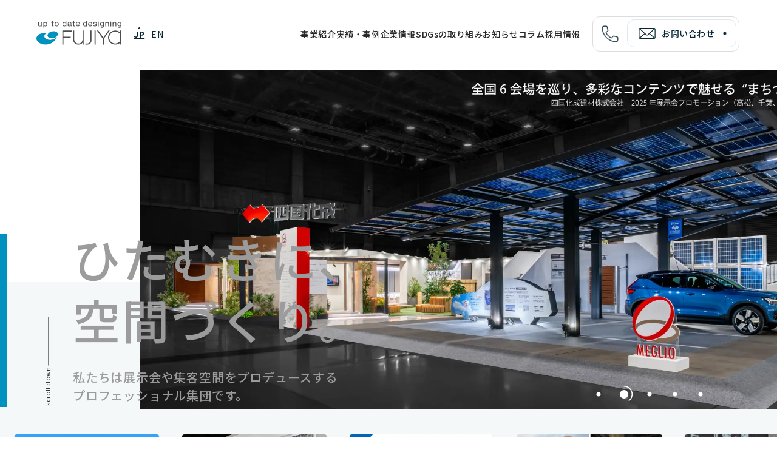

--- FILE ---
content_type: text/html; charset=UTF-8
request_url: https://www.fujiya-net.co.jp/
body_size: 62016
content:
<!DOCTYPE html>
<html lang="ja">
    <head>
        <meta charset="UTF-8">
<meta http-equiv="X-UA-Compatible" content="IE=edge">
<meta name="viewport" content="width=device-width, initial-scale=1.0">
<meta name="format-detection" content="telephone=no">
<meta property="og:type" content="website">

<meta property="og:locale" content="ja_JP">
<meta property="og:site_name" content="株式会社フジヤ">
<meta property="og:image:width" content="1200">
<meta property="og:image:height" content="630">
<meta name="twitter:card" content="summary_large_image">


<link rel="icon" href="/assets/fujiya-corp/img/common/favicon.ico">
<link rel="apple-touch-icon" href="/assets/fujiya-corp/img/common/apple-touch-icon.png">
<script>
MathJax = {
  chtml: {
    matchFontHeight: false
  }
};
</script>
<link rel="stylesheet" href="https://fonts.googleapis.com/css?family=Noto+Sans+JP:400,500,700&display=swap">
<link rel="stylesheet" href="https://fonts.googleapis.com/css?family=Noto+Serif+JP:500,700&display=swap">
<link rel="stylesheet" href="https://fonts.googleapis.com/css2?family=Lato:wght@300;400;500&display=swap">
<link rel="preconnect" href="https://fonts.googleapis.com">
<link rel="preconnect" href="https://fonts.gstatic.com" crossorigin>
<link href="https://fonts.googleapis.com/css2?family=Roboto+Condensed:ital,wght@0,100..900;1,100..900&family=Roboto:ital,wght@0,100..900;1,100..900&display=swap" rel="stylesheet">
<link rel="stylesheet" href="https://cdn.jsdelivr.net/npm/yakuhanjp@3.2.0/dist/css/yakuhanjp.min.css">
<link rel="stylesheet" type="text/css" href="https://cdn.jsdelivr.net/npm/slick-carousel@1.8.1/slick/slick.css"/>
<link rel="stylesheet" href="//cdnjs.cloudflare.com/ajax/libs/Swiper/5.4.5/css/swiper.min.css">
<link rel="stylesheet" href="/assets/base/img/common/icomoon/style.css">
<link rel="stylesheet" href="https://cdnjs.cloudflare.com/ajax/libs/froala-editor/3.2.7/css/froala_style.min.css">
<link rel="stylesheet" href="/assets/fujiya-corp/css/template.css?20251001193807" />

<style>
    .grecaptcha-badge {
      visibility: hidden;
    }

     :root {

      --color-base-primary: #072833;
      --color-base-primaryFaded: #90A1A6;
      --color-base-primaryInside: #FFFFFF;
      --color-base-secondary: #0091BF;
      --color-base-secondaryInside: #333333;
      --color-base-background: #f4f8f9;
      --color-base-text: #282828;
      --color-base-footerBackground: #011748;
      --color-base-footerText: #ffffff;
      --color-base-gray: #DFE8EB;

      --border-radius-button: 200px;
      --border-radius: 5px;

      --font-size-xs: 12px;
      --font-size-xs-sp: 12px;
      --font-size-s: 15px;
      --font-size-s-sp: 15px;
      --font-size-m: 18px;
      --font-size-m-sp: 16px;
      --font-size-l: 24px;
      --font-size-l-sp: 18px;
      --font-size-xl: 28px;
      --font-size-xl-sp: 20px;
      --font-size-xxl: 44px;
      --font-size-xxl-sp: 24px;

      --font-family-ja: YakuHanJP, "Noto Sans JP", -apple-system, BlinkMacSystemFont, "Helvetica Neue", YuGothic, "ヒラギノ角ゴ ProN W3", Hiragino Kaku Gothic ProN, Arial, "メイリオ", Meiryo, sans-serif;
      --font-family-en: "Lato", sans-serif;
      --font-family-min: "Noto Serif JP", serif;
      --font-family-roboto: "Roboto", sans-serif;
      --font-family-roboto-con: "Roboto Condensed", sans-serif;

    }
</style>


        <title>株式会社フジヤ｜展示会ブース装飾・空間デザイン・ディスプレイ</title><meta name="description" content="展示会・イベント・商業施設・公共施設などの集客空間をプロデュース。企画、デザイン、設計、施工、デジタルプロモーションまでをワンストップで承ります。"><meta property="og:title" content="株式会社フジヤ｜展示会ブース装飾・空間デザイン・ディスプレイ"><meta property="og:description" content="展示会・イベント・商業施設・公共施設などの集客空間をプロデュース。企画、デザイン、設計、施工、デジタルプロモーションまでをワンストップで承ります。"><meta name="twitter:title" content="株式会社フジヤ｜展示会ブース装飾・空間デザイン・ディスプレイ"><meta name="twitter:description"  content="展示会・イベント・商業施設・公共施設などの集客空間をプロデュース。企画、デザイン、設計、施工、デジタルプロモーションまでをワンストップで承ります。"><meta property="twitter:image" content="https://www.fujiya-net.co.jp/media/FvVLsiEWmBCcXUtlC1McPKOPQERgue6kMz77203o.png"><meta property="og:url" content="https://www.fujiya-net.co.jp"><meta property="og:image" content="https://www.fujiya-net.co.jp/media/FvVLsiEWmBCcXUtlC1McPKOPQERgue6kMz77203o.png"><meta property="og:image:secure_url" content="https://www.fujiya-net.co.jp/media/FvVLsiEWmBCcXUtlC1McPKOPQERgue6kMz77203o.png">
        <link rel="stylesheet" href="https://sdk.gig.goleadgrid.com/section-assets/template_sections.css?73c78897b8e4ef4c5ad40f7105237fbf28432ba2" type="text/css" /><link href="https://fonts.googleapis.com/css2?family=Noto+Sans+JP" rel="stylesheet"> <link href="https://fonts.googleapis.com/css2?family=Barlow+Semi+Condensed" rel="stylesheet"><style>:root{--leadgrid-font-family-ja:'Noto Sans JP',sans-serif;--leadgrid-font-family-en:'Barlow Semi Condensed',sans-serif}</style><style>:root{--leadgrid-base-primary:#0055A4;--leadgrid-base-primary-faded:#E0F2FF;--leadgrid-base-primary-inside:#FFFFFF;--leadgrid-base-secondary:#193F63;--leadgrid-base-secondary-inside:#FFFFFF;--leadgrid-base-background:#F0F6F6;--leadgrid-base-text:#1B1B1B;--leadgrid-base-footer-background:#1A354E;--leadgrid-base-footer-inside:#FFFFFF;--leadgrid-base-body:#777777;--leadgrid-base-white:#ffffff}</style><style>:root{--leadgrid-border-radius-button:5px;--leadgrid-border-radius-img:5px;--leadgrid-border-radius-container:5px;--leadgrid-border-radius-other:5px}</style><style>.leadgrid-font-size-bl{font-size:16px;line-height:160%;@media (max-width:768px){font-size:14px;line-height:160%}}.leadgrid-font-size-bm{font-size:14px;line-height:160%;@media (max-width:768px){font-size:13px;line-height:160%}}.leadgrid-font-size-hl{font-size:44px;line-height:130%;@media (max-width:768px){font-size:24px;line-height:145%}}.leadgrid-font-size-hm{font-size:24px;line-height:145%;@media (max-width:768px){font-size:20px;line-height:150%}}.leadgrid-font-size-hs{font-size:20px;line-height:150%;@media (max-width:768px){font-size:16px;line-height:160%}}.leadgrid-font-size-s{font-size:12px;line-height:160%;@media (max-width:768px){font-size:10px;line-height:160%}}</style><link rel="stylesheet" href="https://cdnjs.cloudflare.com/ajax/libs/highlight.js/10.7.1/styles/vs2015.min.css"><style>:root{--leadgrid-width-middle:1192px;--leadgrid-width-default:992px;--leadgrid-fs-default:14px;--leadgrid-fs-small:12px;--leadgrid-transition:all 0.3s cubic-bezier(0,1,0.64,1);--leadgrid-box-shadow:0 2px 32px 0 rgba(0,0,0,0.1)}.fr-view .fr-img-caption .fr-img-wrap a{display:initial}.hljs-ln-numbers{-webkit-touch-callout:none;-webkit-user-select:none;-khtml-user-select:none;-moz-user-select:none;-ms-user-select:none;user-select:none;text-align:center;color:#ccc;border-right:1px solid #CCC;vertical-align:top;padding-right:5px !important}.hljs-ln-code{padding-left:10px !important}.hljs{display:block;white-space:pre;overflow-x:auto;counter-reset:linenum;position:relative}.leadgrid-blogcard{margin:0 !important;width:100% !important;max-width:600px !important;display:block !important;height:initial !important;padding:16px !important;border:1px solid #cccccc !important;background:#ffffff !important;box-sizing:border-box !important;position:relative !important;transition:opacity .25s !important;margin-top:20px !important}.leadgrid-blogcard:hover{opacity:0.6 !important;transition:opacity .25s !important}.leadgrid-blogcard__cover{display:none}.leadgrid-blogcard__link{background:#ffffff !important;padding:0 !important;margin:0 !important;display:flex !important;align-items:center !important;text-decoration:none !important;font-family:-apple-system,BlinkMacSystemFont,Helvetica Neue,Segoe UI,Hiragino Kaku Gothic ProN,Hiragino Sans,ヒラギノ角ゴ ProN W3,Arial,メイリオ,Meiryo,sans-serif !important}.leadgrid-blogcard__link::before,.leadgrid-blogcard__link::after{display:none !important}.leadgrid-blogcard__meta{display:block !important;width:100% !important}.leadgrid-blogcard__title{pointer-events:none !important;margin:0 0 8px !important;font-size:18px !important;color:#1b1b1b !important;display:-webkit-box !important;-webkit-box-orient:vertical !important;-webkit-line-clamp:2 !important;overflow:hidden !important;font-weight:bold !important;letter-spacing:0em !important;line-height:1.4 !important;font-family:-apple-system,BlinkMacSystemFont,Helvetica Neue,Segoe UI,Hiragino Kaku Gothic ProN,Hiragino Sans,ヒラギノ角ゴ ProN W3,Arial,メイリオ,Meiryo,sans-serif !important}.leadgrid-blogcard__description{pointer-events:none !important;margin:0 0 8px !important;font-size:12px !important;color:#555555 !important;display:-webkit-box !important;-webkit-box-orient:vertical !important;-webkit-line-clamp:3 !important;overflow:hidden !important;letter-spacing:0em !important;line-height:1.6 !important;font-family:-apple-system,BlinkMacSystemFont,Helvetica Neue,Segoe UI,Hiragino Kaku Gothic ProN,Hiragino Sans,ヒラギノ角ゴ ProN W3,Arial,メイリオ,Meiryo,sans-serif !important}.leadgrid-blogcard__domain{pointer-events:none !important;margin:0 !important;font-size:10px !important;color:#555555 !important;display:-webkit-box !important;-webkit-box-orient:vertical !important;-webkit-line-clamp:1 !important;overflow:hidden !important;letter-spacing:0em !important;line-height:1 !important;font-family:-apple-system,BlinkMacSystemFont,Helvetica Neue,Segoe UI,Hiragino Kaku Gothic ProN,Hiragino Sans,ヒラギノ角ゴ ProN W3,Arial,メイリオ,Meiryo,sans-serif !important}.leadgrid-blogcard__eyecatch{display:block !important;width:206px !important;height:133px !important;position:relative !important;flex-shrink:0 !important;margin:0 0 0 8px !important;border:1px solid #eeeeee !important}.leadgrid-blogcard__eyecatch img{pointer-events:none !important;position:absolute !important;width:100% !important;height:100% !important;object-fit:cover !important;margin:0 !important;border-radius:0 !important;left:0 !important;top:0 !important}@media screen and (max-width:768px){.leadgrid-blogcard__title{font-size:16px !important}.leadgrid-blogcard__eyecatch{width:120px !important;height:77px !important}.leadgrid-blogcard__description{-webkit-line-clamp:2 !important}}.leadgrid-sp-br{display:none;@media screen and (max-width:768px){display:block}}.instagram-media{position:static !important}.fr-view img.fr-dii.leadgrid-wysiwyg-img-center{display:block;margin-left:auto;margin-right:auto}.fr-view img.leadgrid-wysiwyg-img-center,.fr-view .fr-img-caption.leadgrid-wysiwyg-img-center{display:block !important;margin-left:auto !important;margin-right:auto !important}mjx-math{white-space:pre-wrap !important}.fr-view p:has(> .fr-fir){display:inline-block;width:100%}.fr-view p > .fr-fir{float:right !important}.c-form__agreeText{overflow-y:scroll;max-height:300px;border:1px solid #ccc;padding-top:24px;padding-right:20px;padding-left:20px}</style><link rel="stylesheet" href="https://cdn.jsdelivr.net/npm/@splidejs/splide@latest/dist/css/splide.min.css">
        <!-- Google Tag Manager -->
 <script>(function(w,d,s,l,i){w[l]=w[l]||[];w[l].push({'gtm.start':
 new Date().getTime(),event:'gtm.js'});var f=d.getElementsByTagName(s)[0],
 j=d.createElement(s),dl=l!='dataLayer'?'&l='+l:'';j.async=true;j.src=
 'https://www.googletagmanager.com/gtm.js?id='+i+dl;f.parentNode.insertBefore(j,f);
 })(window,document,'script','dataLayer','GTM-TZPQKDC');</script>
 <!-- End Google Tag Manager --><script type="application/ld+json"></script>
    </head>
    <body>
        <!-- Google Tag Manager (noscript) -->
 <noscript><iframe src="https://www.googletagmanager.com/ns.html?id=GTM-TZPQKDC"
 height="0" width="0" style="display:none;visibility:hidden"></iframe></noscript>
 <!-- End Google Tag Manager (noscript) -->
        
        <header class="fujiya-corp-c-header -top fadeIn1s">
  <div class="fujiya-corp-c-inner">
    <div class="header_left">
      <h1 class="header_logo -pc">
        <a href="/"  >
        <img src="/assets/fujiya-corp/img/common/header_logo.svg" class="-logo" alt="up to date designinf FUJIYA">
        </a>
      </h1>
      <h1 class="header_logo -sp">
        <a href="/"  >
        <img src="/assets/fujiya-corp/img/common/header_logo.svg" class="-logo" alt="up to date designinf FUJIYA">
        </a>
      </h1>
      <div class="header_lang">
        <a href="https://www.fujiya-net.co.jp/" class="ja -active js-leadgridCms__editableText" >JP</a>
      <a href="https://en.fujiya-net.co.jp/" class="en js-leadgridCms__editableText" >EN</a>
    </div>
    </div>
    <div class="gnavi_wrap" id="js-header-menu">
      <nav class="gnavi">
        <ul>
          <li class="sub">
            <div class="sp-bg"><a href="/service"  >事業紹介</a>
              <div class="submenu">
                <div class="inner">
                  <div class="contents">
                    <ul>
                        <li >
                        <a href="/service" class="btn_ban" >
                        <div class="img"><img src="/assets/fujiya-corp/img/common/nav_01_01.jpg"  alt=" ">
                        </div>
                        <h4 class="text">事業紹介</h4>
                        </a>
                        </li>
                        <li >
                        <a href="/service/exhibition" class="btn_ban" >
                        <div class="img"><img src="/assets/fujiya-corp/img/top/img_service01.jpg"  alt=" ">
                        </div>
                        <h4 class="text">展示会</h4>
                        </a>
                        </li>
                        <li >
                        <a href="/service/event" class="btn_ban" >
                        <div class="img"><img src="/assets/fujiya-corp/img/top/img_service02.jpg"  alt=" ">
                        </div>
                        <h4 class="text">イベント</h4>
                        </a>
                        </li>
                        <li >
                        <a href="/service/showroom-workplace" class="btn_ban" >
                        <div class="img"><img src="/assets/fujiya-corp/img/top/img_service03.jpg"  alt=" ">
                        </div>
                        <h4 class="text">ショールーム・ワークプレイス</h4>
                        </a>
                        </li>
                        <li >
                        <a href="/service/entertainment" class="btn_ban" >
                        <div class="img"><img src="/assets/fujiya-corp/img/top/img_service04.jpg"  alt=" ">
                        </div>
                        <h4 class="text">商業・エンターテインメント施設</h4>
                        </a>
                        </li>
                        <li >
                        <a href="/service/bunkakokyo" class="btn_ban" >
                        <div class="img"><img src="/assets/fujiya-corp/img/top/img_service05.jpg"  alt=" ">
                        </div>
                        <h4 class="text">文化・公共施設</h4>
                        </a>
                        </li>
                        <li >
                        <a href="/service/dx-promotion" class="btn_ban" >
                        <div class="img"><img src="/assets/fujiya-corp/img/top/img_service06.jpg"  alt=" ">
                        </div>
                        <h4 class="text">DXプロモーション</h4>
                        </a>
                        </li>
                        <li >
                        <a href="https://www.fujiya-net.co.jp/service/expo2025" class="btn_ban" >
                        <div class="img"><img src="/media/MemKkpLhjrkMBKfMjcJk7saBsfUrVHBixckkthho.jpg" class="js-upload-src" alt=" ">
                        </div>
                        <h4 class="text">大阪・関西万博 フジヤの取り組み</h4>
                        </a>
                        </li>
                    </ul>
                  </div>
                </div>
              </div>
            </div>
          </li>
          <li class="sub">
            <div class="sp-bg"><a href="/works"  >実績・事例</a>
              <div class="submenu">
                <div class="inner">
                  <div class="contents">
                    <ul>
                        <li >
                        <a href="/works" class="btn_ban" >
                        <div class="img"><img src="/assets/fujiya-corp/img/common/nav_02_01.jpg"  alt=" ">
                        </div>
                        <h4 class="text">実績・事例 一覧</h4>
                        </a>
                        </li>
                        <li >
                        <a href="/works?and-taxonomy_works_tags_industry%5B%5D=t-exhibition" class="btn_ban" >
                        <div class="img"><img src="/assets/fujiya-corp/img/top/img_service01.jpg"  alt=" ">
                        </div>
                        <h4 class="text">展示会</h4>
                        </a>
                        </li>
                        <li >
                        <a href="/works?and-taxonomy_works_tags_industry%5B%5D=t-event" class="btn_ban" >
                        <div class="img"><img src="/assets/fujiya-corp/img/top/img_service02.jpg"  alt=" ">
                        </div>
                        <h4 class="text">イベント</h4>
                        </a>
                        </li>
                        <li >
                        <a href="/works?and-taxonomy_works_tags_industry%5B%5D=t-showroom-workplace" class="btn_ban" >
                        <div class="img"><img src="/assets/fujiya-corp/img/top/img_service03.jpg"  alt=" ">
                        </div>
                        <h4 class="text">ショールーム・ワークプレイス</h4>
                        </a>
                        </li>
                        <li >
                        <a href="/works?and-taxonomy_works_tags_industry%5B%5D=t-entertainment" class="btn_ban" >
                        <div class="img"><img src="/assets/fujiya-corp/img/top/img_service04.jpg"  alt=" ">
                        </div>
                        <h4 class="text">商業・エンターテインメント施設</h4>
                        </a>
                        </li>
                        <li >
                        <a href="/works?and-taxonomy_works_tags_industry%5B%5D=t-bunkakokyo" class="btn_ban" >
                        <div class="img"><img src="/assets/fujiya-corp/img/top/img_service05.jpg"  alt=" ">
                        </div>
                        <h4 class="text">文化・公共施設</h4>
                        </a>
                        </li>
                        <li >
                        <a href="/works?and-taxonomy_works_tags_industry%5B%5D=t-dx-promotion" class="btn_ban" >
                        <div class="img"><img src="/assets/fujiya-corp/img/top/img_service06.jpg"  alt=" ">
                        </div>
                        <h4 class="text">DXプロモーション</h4>
                        </a>
                        </li>
                    </ul>
                  </div>
                </div>
              </div>
            </div>
          </li>
          <li class="sub">
            <div class="sp-bg"><a href="/corporate" class="leadgridCms-m-editableLink pointer-none js-leadgridCms__editableText" >企業情報</a>
              <div class="submenu">
                <div class="inner">
                  <div class="contents">
                    <ul>
                        <li >
                        <a href="/corporate/message" class="btn_ban" >
                        <div class="img"><img src="/assets/fujiya-corp/img/common/nav_03_01.jpg"  alt=" ">
                        </div>
                        <h4 class="text">トップメッセージ</h4>
                        </a>
                        </li>
                        <li >
                        <a href="/corporate/company" class="btn_ban" >
                        <div class="img"><img src="/assets/fujiya-corp/img/common/nav_03_02.jpg"  alt=" ">
                        </div>
                        <h4 class="text">会社概要・沿革</h4>
                        </a>
                        </li>
                        <li >
                        <a href="/corporate/vision" class="btn_ban" >
                        <div class="img"><img src="/assets/fujiya-corp/img/common/nav_03_03.png"  alt=" ">
                        </div>
                        <h4 class="text">ビジョン</h4>
                        </a>
                        </li>
                        <li >
                        <a href="/corporate/access" class="btn_ban" >
                        <div class="img"><img src="/assets/fujiya-corp/img/common/nav_03_04.jpg"  alt=" ">
                        </div>
                        <h4 class="text">拠点・アクセス</h4>
                        </a>
                        </li>
                    </ul>
                  </div>
                </div>
              </div>
            </div>
          </li>
          <li class="link"><a href="/sdgs"  >SDGsの取り組み</a></li>
          <li class="link"><a href="/news"  >お知らせ</a></li>
          <li class="link"><a href="/column"  >コラム</a></li>
          <li class="link"><a href="https://recruit.fujiya-net.co.jp/"  target="_blank" rel="noopener">採用情報</a></li>
        </ul>
        <div class="sp--menu">
          <div class="mail"><a href="/contact" class="btn -mail -cta" ><span>お問い合わせ</span></a></div>
          <div class="tel_info">
            <p>ご相談・お見積りはお気軽に（平日10:00～17:00）</p>
            <dl>
              <dt>東日本</dt>
              <dd><a href="tel:0366920822"  >03-6692-0822</a></dd>
              <dt>西日本</dt>
              <dd><a href="tel:0669475210"  >06-6947-5210</a></dd>
            </dl>
          </div>
        </div>
      </nav>
    </div>
    <div class="header_right">
      <div class="tel"><img src="/assets/fujiya-corp/img/common/icon_tel.svg"  alt=" "></div>
      <div class="tel_info">
        <span class="close_btn sp--show"><img src="/assets/fujiya-corp/img/common/icon_close.svg"  alt=" "></span>
        <p>ご相談・お見積りはお気軽に（平日10:00～17:00）</p>
        <dl>
          <dt>東日本</dt>
          <dd><a href="tel:0366920822"  >03-6692-0822</a></dd>
          <dt>西日本</dt>
          <dd><a href="tel:0669475210"  >06-6947-5210</a></dd>
        </dl>
      </div>
      <div class="mail"><a href="/contact" class="btn -mail -cta" ><span>お問い合わせ</span></a></div>
    </div>
    <button class="header_menu" id="js-header-menu-button">
      <i></i>
      <i></i>
      <i></i>
      <i></i>
      <i></i>
    </button>
  </div>
  </header>

        <main>
            <section class="fujiya-corp-s-top-mainvisual">
  <div class="fujiya-corp-c-inner">
    <div class="top-mainvisual-down fadeIn2s">
      <p class="top-mainvisual-down-text">scroll down</p>
    </div>
    <div class="top-mainvisual-box">
      <div class="inner top-mainvisual_inner">
        <div class="slider pc--show fadeIn1s">
          <div >
          <a href="https://www.fujiya-net.co.jp/works/bunkakokyo/20250501"  >
          <img src="/media/NtXpjGzlxZWP0oLjpTWfgwvg6Jc4yj3dWdvuyxcn.jpg" class="image" alt="東海市創造の杜交流館 横須賀文化発信コーナー">
          </a>
          </div>
          <div >
          <a href="https://www.fujiya-net.co.jp/works/exhibition/20250927"  >
          <img src="/media/ZmIOseZ5lXze8ZnK3rbiqqsBe1QrpdGUtc0tJm1I.jpg" class="image" alt="四国化成建材株式会社　2025年展示会プロモーション">
          </a>
          </div>
          <div >
          <a href="https://www.fujiya-net.co.jp/works/exhibition/20250511_kao"  >
          <img src="/media/WOQuehYtkMgFCvmT2ZZ6K5F8dXw15EQatY3YBUxK.jpg" class="image" alt="TFWA Asia Pacific Exhibition & Conference 2025">
          </a>
          </div>
          <div >
          <a href="https://www.fujiya-net.co.jp/works/exhibition/20250418"  >
          <img src="/media/CaSsf1rACJnJKDK3yVjftvi5TANafKlgXvrkkb3k.jpg" class="image" alt="スター・ウォーズ セレブレーション ジャパン2025　Hasbroブース">
          </a>
          </div>
          <div >
          <a href="https://www.fujiya-net.co.jp/works/event/20250423"  >
          <img src="/media/AvBQQB4D9wqR0cOcdLSx0oiwOFOnViQK8iduzNzj.jpg" class="image" alt="第52期大東建託グループ経営計画説明会">
          </a>
          </div>
        </div>
        <div class="slider sp--show fadeIn1s">
          <div >
          <a href="https://www.fujiya-net.co.jp/works/bunkakokyo/20250501"  >
          <img src="/media/u6Sb6QvTXqgkT9I5ZhoYUSOxrU5oYLM41XO055JA.jpg" class="image" alt="東海市創造の杜交流館 横須賀文化発信コーナー">
          </a>
          </div>
          <div >
          <a href="https://www.fujiya-net.co.jp/works/exhibition/20250927"  >
          <img src="/media/2zJdXboNfOT4Ms4iprxRIzdmoBhxjZqu3R9HOfiS.jpg" class="image" alt=" ">
          </a>
          </div>
          <div >
          <a href="https://www.fujiya-net.co.jp/works/exhibition/20250511_kao"  >
          <img src="/media/mIFMlNoHBMGdkO37pi7a2WPJkSNww8MKHwvDr67a.jpg" class="image" alt=" ">
          </a>
          </div>
          <div >
          <a href="https://www.fujiya-net.co.jp/works/exhibition/20250418"  >
          <img src="/media/rY32Zuy5XPrUgHgVgQNff8SoYozge8j6pIos1n0w.jpg" class="image" alt=" ">
          </a>
          </div>
          <div >
          <a href="https://www.fujiya-net.co.jp/works/event/20250423"  >
          <img src="/media/Mqd1YRZbhgD99b0wQOl113ipsfCOJ2CAlGQW1vs7.jpg" class="image" alt=" ">
          </a>
          </div>
        </div>
      </div>
    </div>
    <div class="copy_wrapper">
      <div class="copy_wrapper-inner">
        <h3 class="copy title_black fadeIn2s">ひたむきに、<br>空間づくり。</h3>
        <p class="copy_text text_black fadeIn2s"><span>私たちは展示会や集客空間をプロデュースする</span><br><span>プロフェッショナル集団です。</span></p>
      </div>
    </div>
    <div class="s-mainVisual__dotsContent"></div>
  </div>
</section><section class="fujiya-corp-top-topics fadeIn3s">
    <div class="slider">
      <div class="slider s-logoSlider__logoList">
          <div class="s-logoSlider__logoImage">
          <a href="https://www.fujiya-net.co.jp/works/exhibition/20250511_kose"  >
          <img src="/media/Ow4GSQBAXnugj1AYvlnGLNpsPmebdL80NvWTdSXu.jpg"  alt="TFWA Asia Pacific　KOSÉ">
          <p class="top-topics-text">海外実績事例｜TFWA Asia Pacific 2025　KOS&Eacute;ブース<br><br><br></p>
          </a>
          </div>
          <div class="s-logoSlider__logoImage">
          <a href="https://www.fujiya-net.co.jp/service/expo2025"  >
          <img src="/media/P0buVXWRUa2G4uHENxOKSKyzFZbjgJpJ0sc7DjZk.jpg"  alt="2025年大阪・関西万博">
          <p class="top-topics-text">特設ページ｜大阪・関西万博 フジヤの取り組み</p>
          </a>
          </div>
          <div class="s-logoSlider__logoImage">
          <a href="https://www.fujiya-net.co.jp/news/20251031"  >
          <img src="/media/3eW3fe5r5FHpc5j9KHYC1l6blKUFcjJ90p0pN3gW.jpg"  alt="Inter BEE 2024　朋栄ブース">
          <p class="top-topics-text">実績表彰｜万博BIE賞「展示デザイン部門」銀賞ダブル受賞<br><br></p>
          </a>
          </div>
          <div class="s-logoSlider__logoImage">
          <a href="https://www.fujiya-net.co.jp/works/dx-promotion/20250501"  >
          <img src="/media/zfTpBL1vuct0LJ9SnRYaNqgxVZYugP48TAK77HHI.jpg"  alt="尾張横須賀まつりと歴史の旅アプリ">
          <p class="top-topics-text">実績表彰｜ディスプレイ産業賞 産業奨励賞 受賞</p>
          </a>
          </div>
          <div class="s-logoSlider__logoImage">
          <a href="https://www.fujiya-net.co.jp/news/20250530"  >
          <img src="/media/pTZ6Xn3CbMXZuElMPoljnVmeg2a9J3jkvfH9RTu4.jpg"  alt="インドネシアパビリオンプロジェクト">
          <p class="top-topics-text">メディア掲載｜インドネシアパビリオンプロジェクト</p>
          </a>
          </div>
          <div class="s-logoSlider__logoImage">
          <a href="https://www.fujiya-net.co.jp/works/entertainment/20241026"  >
          <img src="/media/NnftKc19KauZiRoX3DxdpjVkkUMAlS415os0V9rA.jpg"  alt="CEATEC2023SHARP">
          <p class="top-topics-text">実績事例｜銀座NAGANO　リニューアル</p>
          </a>
          </div>
          <div class="s-logoSlider__logoImage">
          <a href="https://www.fujiya-net.co.jp/s02/overseas-exhibition"  >
          <img src="https://fujiya-net.site.gig.goleadgrid.com/media/fz23KdWjHQ9jomQryQPIdS6BnJd75IHpSsIuiyxr.jpg"  alt="海外展示会出展">
          <p class="top-topics-text">サービス紹介｜海外展示会ご出展サポートサービス</p>
          </a>
          </div>
      </div>
    </div>
</section><section class="fujiya-corp-top-mission inview fadeIn_up">
    <div class="fujiya-corp-c-inner">
        <span class="fujiya-corp-top-bg">Mission</span>
      <div class="fujiya-corp-top-mission-inner">
        <div class="fujiya-corp-top-mission-wrap">
          <h3 class="top-mission-ttl">人や街、社会にとって<br>価値ある未来空間をつくる</h3>
          <p class="top-mission-txt">企業は顧客や地域、社会に対して、日々新たな価値を生み出しています。<br>フジヤは、95年の知恵と技術でお客様の事業に寄り添い、<br>新たな価値があふれる空間を創造します。</p>
        </div>
      </div>
    </div>
</section><section class="fujiya-corp-top-case inview fadeIn_up">
    <div class="fujiya-corp-c-inner">
      <span class="fujiya-corp-top-bg">Works</span>
      <div class="fujiya-corp-top-case_dis-cat">
        <div class="fujiya-corp-c-ttl">
          <h2 class="ttl-jp">プロジェクト事例</h2>
          <span class="ttl-en">works</span>
        </div>
      </div>
    </div>
    <div class="service_fujiya-corp-top-case">
      <div class="service_fujiya-corp-top-case-inner">
<ul class='service_fujiya-corp-top-case_cat'><li class='inview fadeIn_up'>        <a href="https://www.fujiya-net.co.jp/works/exhibition/20250511_kose"  >
         <div class="service_fujiya-corp-top-case_cat-img">
           <img src="/media/LfixN4hpAP7coESlMQL22MmjE9X2tJK4To7If0Ap.jpg"  alt="展示会コーセーブース">
         </div>
         <div class="service_fujiya-corp-top-case_cat_box">
           <p class="service_fujiya-corp-top-case_cat_box-text">
             TFWA Asia Pacific Exhibition &amp; Conference 2025　KOSÉブース
           </p>
          <h3 class="service_fujiya-corp-top-case_cat_box-title">コーポレートブランドの存在感と一体感をデザイン</h3>
           <span class="btn"><span>view more</span></span>
         </div>
        </a>
</li><li class='inview fadeIn_up'>        <a href="https://www.fujiya-net.co.jp/works/exhibition/20231129"  >
         <div class="service_fujiya-corp-top-case_cat-img">
           <img src="/media/vb94rPLTWMf3DRw1ZykfHCKVTuytl9zfVsIlrLDe.jpg"  alt="展示会セイコーエプソンブース">
         </div>
         <div class="service_fujiya-corp-top-case_cat_box">
           <p class="service_fujiya-corp-top-case_cat_box-text">
             2023国際ロボット展　セイコーエプソンブース
           </p>
          <h3 class="service_fujiya-corp-top-case_cat_box-title">目標1.8倍の成功！開放的なデザインで魅せたエプソンのロボット技術</h3>
           <span class="btn"><span>view more</span></span>
         </div>
        </a>
</li><li class='inview fadeIn_up'>        <a href="https://www.fujiya-net.co.jp/works/showroom-workplace/hamamatsu-photonics"  >
         <div class="service_fujiya-corp-top-case_cat-img">
           <img src="/media/xpIcSwCN9B5a3O48dzm9F9E1EdIJKz614X00hrp0.jpg"  alt="ショールーム浜松フォトニクス">
         </div>
         <div class="service_fujiya-corp-top-case_cat_box">
           <p class="service_fujiya-corp-top-case_cat_box-text">
             浜松ホトニクス株式会社
           </p>
          <h3 class="service_fujiya-corp-top-case_cat_box-title">「浜松ホトニクスの技術力&times;フジヤの演出力」で来場者を魅了する空間を</h3>
           <span class="btn"><span>view more</span></span>
         </div>
        </a>
</li></ul>     </div>
    </div>
    <div class="btn_wrap inview fadeIn_up">
    <a href="/works" class="btn -cta -mail" >
      <span>実績・事例一覧へ</span>
    </a>
    </div>
</section><section class="fujiya-corp-s-top-service inview fadeIn_up">
  <div class="" id="service">
   <div class="" id="service-bg"></div>
    <div class="fujiya-corp-c-inner">
      <div class="fujiya-corp-c-ttl">
         <span class="fujiya-corp-top-bg">Service</span>
        <h2 class="ttl-jp">事業内容</h2>
        <span class="ttl-en">service</span>
      </div>
      <div class="top-service-list">
        <ul class="top-service-list-wrap  -pc">
          <li class="top-service-list-item">
            <a href="/service/exhibition" class="top-service-list-item-link" >
              <img src="/assets/fujiya-corp/img/top/top-service_img01.jpg" class="service-list_img" alt="展示会">
              <h3 class="top-service-list-item-ttle">展示会<span class="-en">exhibition</span></h3>
              <p class="top-service-list-item-txt">展示会ブース装飾/展示会事務局/プライベートショー</p>
              <div class="border"></div>
              <div class="border"></div>
            </a>
          </li>
          <li class="top-service-list-item">
            <a href="/service/event" class="top-service-list-item-link" >
              <img src="/assets/fujiya-corp/img/top/top-service_img02.jpg" class="service-list_img" alt="PR・販促イベント">
              <h3 class="top-service-list-item-ttle">イベント<span class="-en">event</span></h3>
              <p class="top-service-list-item-txt">PR・販促イベント/博覧会/学会・会議/ユニークベニューイベント</p>
              <div class="border"></div>
              <div class="border"></div>
            </a>
          </li>
          <li class="top-service-list-item">
            <a href="/service/showroom-workplace" class="top-service-list-item-link" >
              <img src="/assets/fujiya-corp/img/top/top-service_img03.jpg" class="service-list_img" alt="ショールーム/ワークプレイス">
              <h3 class="top-service-list-item-ttle">ショールーム/ワークプレイス<span class="-en">showroom &amp; workplace</span></h3>
              <p class="top-service-list-item-txt">ショールーム・企業PR施設/ワークプレイス</p>
              <div class="border"></div>
              <div class="border"></div>
            </a>
          </li>
          <li class="top-service-list-item">
            <a href="/service/entertainment" class="top-service-list-item-link" >
              <img src="/assets/fujiya-corp/img/top/top-service_img04.jpg" class="service-list_img" alt="展示会">
              <h3 class="top-service-list-item-ttle">商業/エンターテインメント施設<span class="-en">commercial &amp; entertainment facilities</span></h3>
              <p class="top-service-list-item-txt">百貨店・商業施設/ショップ/アミューズメント施設</p>
              <div class="border"></div>
              <div class="border"></div>
            </a>
          </li>
          <li class="top-service-list-item">
            <a href="/service/bunkakokyo" class="top-service-list-item-link" >
              <img src="/assets/fujiya-corp/img/top/top-service_img05.jpg" class="service-list_img" alt="博物館・美術館・科学館">
              <h3 class="top-service-list-item-ttle">文化・公共施設<span class="-en">cultural &amp; public facilities</span></h3>
              <p class="top-service-list-item-txt">博物館・美術館・科学館/教育施設・資料館/医療・福祉施設/公共・観光施設</p>
              <div class="border"></div>
              <div class="border"></div>
            </a>
          </li>
          <li class="top-service-list-item">
            <a href="/service/dx-promotion" class="top-service-list-item-link" >
              <img src="/assets/fujiya-corp/img/top/top-service_img06.jpg" class="service-list_img" alt="展示会">
              <h3 class="top-service-list-item-ttle">DXプロモーション<span class="-en">dx promotion</span></h3>
              <p class="top-service-list-item-txt">オンライン展示会/Webプロモーション/映像・デジタルコンテンツ</p>
              <div class="border"></div>
              <div class="border"></div>
            </a>
          </li>
        </ul>

        <ul class="top-service-list-wrap -sp">
          <li class="top-service-list-item">
            <a href="/service/exhibition" class="top-service-list-item-link" >
              <img src="/assets/fujiya-corp/img/top/top-service_img01.jpg" class="service-list_img" alt="展示会">
                <span class="list-background" style="background-image: url(/assets/fujiya-corp/img/top/top-service_img01.jpg); "></span>
                <p class="service-list-text">展示会</p>
            </a>
          </li>
          <li class="top-service-list-item">
            <a href="/service/event" class="top-service-list-item-link" >
              <img src="/assets/fujiya-corp/img/top/top-service_img02.jpg" class="service-list_img" alt="PR・販促イベント">
                <span class="list-background" style="background-image: url(/assets/fujiya-corp/img/top/top-service_img02.jpg); "></span>
                <p class="service-list-text">イベント</p>
            </a>
          </li>
          <li class="top-service-list-item">
            <a href="/service/showroom-workplace" class="top-service-list-item-link" >
              <img src="/assets/fujiya-corp/img/top/top-service_img03.jpg" class="service-list_img" alt="ショールーム/ワークプレイス">
                <span class="list-background" style="background-image: url(/assets/fujiya-corp/img/top/top-service_img03.jpg); "></span>
                <p class="service-list-text">ショールーム/ワークプレイス</p>
            </a>
          </li>
          <li class="top-service-list-item">
            <a href="/service/entertainment" class="top-service-list-item-link" >
              <img src="/assets/fujiya-corp/img/top/top-service_img04.jpg" class="service-list_img" alt="展示会">
                <span class="list-background" style="background-image: url(/assets/fujiya-corp/img/top/top-service_img04.jpg); "></span>
                <p class="service-list-text">商業/エンターテインメント施設</p>
            </a>
          </li>
          <li class="top-service-list-item">
            <a href="/service/bunkakokyo" class="top-service-list-item-link" >
              <img src="/assets/fujiya-corp/img/top/top-service_img05.jpg" class="service-list_img" alt="博物館・美術館・科学館">
                <span class="list-background" style="background-image: url(/assets/fujiya-corp/img/top/top-service_img05.jpg); "></span>
                <p class="service-list-text">文化・公共施設</p>
            </a>
          </li>
          <li class="top-service-list-item">
            <a href="/service/dx-promotion" class="top-service-list-item-link" >
              <img src="/assets/fujiya-corp/img/top/top-service_img06.jpg" class="service-list_img" alt="展示会">
                <span class="list-background" style="background-image: url(/assets/fujiya-corp/img/top/top-service_img06.jpg); "></span>
                <p class="service-list-text">DXプロモーション</p>
            </a>
          </li>
        </ul>






      </div>
    </div>
  </div>
</section><section class="fujiya-corp-top-news inview fadeIn_up">
  <div class="fujiya-corp-top-news-mainbg -sp">
    <img src="/assets/fujiya-corp/img/top/news-mainbg.png"  alt="背景">
  </div>
    <div class="fujiya-corp-c-inner slidein">
      <span class="fujiya-corp-top-bg">News</span>
      <div class="box">
        <div class="top_list">
         <div class="fujiya-corp-c-ttl">
         <h2 class="ttl-jp">お知らせ</h2>
         <span class="ttl-en">news</span>
         </div>
        <ul class="article_list">
            <li>
              <a href="/news/20260107">
                <div class="meta">
                <time class="date" datetime="2026-01-07">2026.01.07</time>
                <span class="category">お知らせ</span>
              </div>
                <h3 class="title">1月21日(水)～23日(金) 「第13回イベント総合EXPO」に出展します</h3>
              </a>
            </li>
            <li>
              <a href="/news/20260101">
                <div class="meta">
                <time class="date" datetime="2026-01-01">2026.01.01</time>
                <span class="category">お知らせ</span>
              </div>
                <h3 class="title">新年のご挨拶</h3>
              </a>
            </li>
            <li>
              <a href="/news/20251225">
                <div class="meta">
                <time class="date" datetime="2025-12-25">2025.12.25</time>
                <span class="category">メディア掲載情報</span>
              </div>
                <h3 class="title">「西広島タイムス」に、当社参画の「ひろしまドリミネーション」プロジェクトのインタビュー記事が掲載されました</h3>
              </a>
            </li>
        </ul>
          <a href="/news" class="btn" >
            <span>view more</span>
          </a>
      </div>
    </div>
    </div>
  <span class="fujiya-corp-top-news-bg -pc slidein">Get in touch with us</span>
</section><section class="fujiya-corp-top-footer-contact inview fadeIn_up">

  <div class="top-footer-contact-bg">
    <div class="fujiya-corp-c-inner">
      <div class="top-footer-contact-inner">
        <div class="top-footer-contact-inner-ttl">
          <div class="fujiya-corp-c-ttl">
            <h2 class="ttl-jp">お問い合わせ</h2>
            <span class="ttl-en">contact</span>
          </div>
        </div>
        <div class="top-footer-contact-inner-cat">
          <div class="contact_mail is-active inview fadeIn_up">
            <a href="/contact"  >
            <div href="/contact/index.html" class="circle-wrap">
              <span class="contact_circle">
                <svg xmlns="http://www.w3.org/2000/svg" viewBox="0 0 786 786">
                  <circle cx="393" cy="393" r="392" class="circle_on"></circle>
                </svg>
              </span>
              <div class="contact_mail_wrap">
                <div class="contact_mail_inner">
                  <div class="contact_mail_text">
                    <h3 class="contact_mail_text_s">メールでお問い合わせ</h3>
                    <ul class="contact_mail_text_title">
                      <li class="contact_mail_text_title-item">
                        <svg xmlns="http://www.w3.org/2000/svg" width="32" height="32" viewBox="0 0 32 32" fill="none">
                          <path d="M4.18828 7.03906C3.12632 7.03906 2.23828 7.89786 2.23828 8.95906V23.0391C2.23828 24.1002 3.12632 24.9591 4.18828 24.9591H27.8083C28.8702 24.9591 29.7583 24.1002 29.7583 23.0391V8.95906C29.7583 7.89786 28.8702 7.03906 27.8083 7.03906H4.18828ZM4.51828 8.31906H27.4783L16.5583 18.0791C16.286 18.3224 15.7106 18.3224 15.4383 18.0791L4.51828 8.31906ZM3.51828 9.13906L11.5083 16.2791L3.51828 22.8991V9.13906ZM28.4783 9.13906V22.8991L20.4883 16.2791L28.4783 9.13906ZM12.4783 17.149L14.5883 19.029C15.3885 19.7442 16.6081 19.7442 17.4083 19.029L19.5183 17.149L27.4083 23.6791H4.58828L12.4783 17.149Z" fill="white" />
                        </svg>
                        <p class="contact_mail_text_title-item-txt">お問い合わせフォーム</p>
                      </li>
                    </ul>
                    <p class="contact_mail_text_note">案件のご相談、<br>お見積りについてご連絡ください</p>
                  </div>
                </div>
              </div>
            </div>
            </a>
          </div>
          <div class="contact_tel is-active inview fadeIn_up">
            <div class="circle-wrap">
              <span class="contact_circle">
                <svg xmlns="http://www.w3.org/2000/svg" viewBox="0 0 786 786">
                  <circle cx="393" cy="393" r="392" class="circle_on"></circle>
                </svg>
              </span>
              <div class="contact_tel_wrap">
                <div class="contact_tel_inner">
                  <div class="contact_tel_text">
                    <h3 class="contact_tel_text_s">お電話でお問合わせ</h3>
                    <ul class="contact_tel_text_title">
                      <li class="contact_tel_text_title-item">
                        <span class="contact_tel_area">東日本</span>
                        <a href="tel:0366920822"  >
                        <svg xmlns="http://www.w3.org/2000/svg" width="32" height="32" viewBox="0 0 32 32" fill="none">
                          <path d="M24.4544 25.4464C24.3566 25.6933 24.1773 25.9986 23.9163 26.3623C23.6553 26.726 23.4227 27.0035 23.2184 27.1946C22.8201 27.5803 21.9972 27.8572 20.7497 28.0253C19.5927 28.1715 18.5384 28.0879 17.5867 27.7745C17.3074 27.6826 17.0422 27.5772 16.7912 27.4583C16.5401 27.3394 16.2653 27.1844 15.9669 26.9931C15.6685 26.8018 15.4491 26.6546 15.3087 26.5515C15.1682 26.4484 14.9183 26.2602 14.5589 25.9867C14.1995 25.7133 13.9786 25.5476 13.8964 25.4895C13.0094 24.8357 12.2546 24.1581 11.632 23.4569C10.594 22.2986 9.61627 20.8628 8.69863 19.1497C7.78099 17.4365 7.14534 15.8602 6.79169 14.4206C6.57404 13.553 6.46164 12.6115 6.45448 11.5962C6.45604 11.5036 6.45168 11.2489 6.44136 10.8321C6.43104 10.4152 6.42551 10.1265 6.42474 9.96608C6.42399 9.80561 6.435 9.56374 6.45778 9.24045C6.48058 8.91718 6.52003 8.633 6.57619 8.3879C6.63227 8.14281 6.70926 7.89682 6.80704 7.64991C7.14019 6.80862 7.74074 6.04505 8.60864 5.3592C9.55366 4.62635 10.3228 4.24907 10.916 4.22733C11.2145 4.2119 11.6068 4.23254 12.0929 4.28927C12.5791 4.34597 12.9618 4.42032 13.2411 4.51229C13.3859 4.55997 13.4891 4.60945 13.5506 4.66073C13.7151 4.77691 13.8516 5.21464 13.9602 5.97398C14.0051 6.18518 14.0625 6.48317 14.1323 6.86793C14.2021 7.2527 14.2681 7.60264 14.3304 7.91775C14.3927 8.23286 14.4562 8.53027 14.5208 8.80999C14.5374 8.85678 14.5826 9.00089 14.6565 9.24229C14.7305 9.48371 14.7774 9.68264 14.7973 9.83908C14.8172 9.99551 14.8018 10.1377 14.7511 10.2657C14.6787 10.4486 14.4408 10.6287 14.0373 10.806C13.6339 10.9832 13.2136 11.1291 12.7766 11.2436C12.3395 11.3581 11.9229 11.4949 11.5267 11.6539C11.1305 11.8128 10.8998 11.9746 10.8346 12.1392C10.8021 12.2215 10.7872 12.3329 10.79 12.4734C10.7928 12.6138 10.7997 12.722 10.8105 12.798C10.8214 12.8739 10.8503 13.0075 10.8974 13.1987C10.9444 13.3899 10.9695 13.4964 10.9726 13.5181C11.2626 15.0297 11.7371 16.4005 12.3959 17.6305C13.0547 18.8604 13.955 20.0562 15.0969 21.2178C15.114 21.2337 15.1914 21.3187 15.3293 21.4726C15.4671 21.6265 15.5659 21.7314 15.6256 21.7872C15.6853 21.8431 15.776 21.9168 15.8975 22.0086C16.019 22.1003 16.1264 22.1614 16.2194 22.1921C16.4056 22.2534 16.6952 22.2014 17.088 22.0362C17.4808 21.8709 17.8672 21.6777 18.2471 21.4565C18.627 21.2354 19.0237 21.0455 19.4372 20.8871C19.8508 20.7287 20.161 20.6835 20.3678 20.7516C20.5126 20.7993 20.6474 20.8799 20.772 20.9933C20.8966 21.1067 21.0413 21.2654 21.206 21.4696C21.3707 21.6737 21.4684 21.7962 21.4989 21.8373C21.7031 22.0596 21.9237 22.2925 22.1606 22.5359C22.3974 22.7792 22.6625 23.0474 22.9557 23.3404C23.249 23.6333 23.4739 23.8625 23.6306 24.0278C24.2279 24.5862 24.525 24.958 24.5219 25.143C24.5276 25.2172 24.5051 25.3184 24.4544 25.4464Z" stroke="white" />
                        </svg>
                        <p class="contact_tel_text_title-item-txt">03-6692-0822</p>
                        </a>
                      </li>
                      <li class="contact_tel_text_title-item">
                        <span class="contact_tel_area">西日本</span>
                        <a href="tel:0669475210"  >
                        <svg xmlns="http://www.w3.org/2000/svg" width="32" height="32" viewBox="0 0 32 32" fill="none">
                          <path d="M24.4544 25.4464C24.3566 25.6933 24.1773 25.9986 23.9163 26.3623C23.6553 26.726 23.4227 27.0035 23.2184 27.1946C22.8201 27.5803 21.9972 27.8572 20.7497 28.0253C19.5927 28.1715 18.5384 28.0879 17.5867 27.7745C17.3074 27.6826 17.0422 27.5772 16.7912 27.4583C16.5401 27.3394 16.2653 27.1844 15.9669 26.9931C15.6685 26.8018 15.4491 26.6546 15.3087 26.5515C15.1682 26.4484 14.9183 26.2602 14.5589 25.9867C14.1995 25.7133 13.9786 25.5476 13.8964 25.4895C13.0094 24.8357 12.2546 24.1581 11.632 23.4569C10.594 22.2986 9.61627 20.8628 8.69863 19.1497C7.78099 17.4365 7.14534 15.8602 6.79169 14.4206C6.57404 13.553 6.46164 12.6115 6.45448 11.5962C6.45604 11.5036 6.45168 11.2489 6.44136 10.8321C6.43104 10.4152 6.42551 10.1265 6.42474 9.96608C6.42399 9.80561 6.435 9.56374 6.45778 9.24045C6.48058 8.91718 6.52003 8.633 6.57619 8.3879C6.63227 8.14281 6.70926 7.89682 6.80704 7.64991C7.14019 6.80862 7.74074 6.04505 8.60864 5.3592C9.55366 4.62635 10.3228 4.24907 10.916 4.22733C11.2145 4.2119 11.6068 4.23254 12.0929 4.28927C12.5791 4.34597 12.9618 4.42032 13.2411 4.51229C13.3859 4.55997 13.4891 4.60945 13.5506 4.66073C13.7151 4.77691 13.8516 5.21464 13.9602 5.97398C14.0051 6.18518 14.0625 6.48317 14.1323 6.86793C14.2021 7.2527 14.2681 7.60264 14.3304 7.91775C14.3927 8.23286 14.4562 8.53027 14.5208 8.80999C14.5374 8.85678 14.5826 9.00089 14.6565 9.24229C14.7305 9.48371 14.7774 9.68264 14.7973 9.83908C14.8172 9.99551 14.8018 10.1377 14.7511 10.2657C14.6787 10.4486 14.4408 10.6287 14.0373 10.806C13.6339 10.9832 13.2136 11.1291 12.7766 11.2436C12.3395 11.3581 11.9229 11.4949 11.5267 11.6539C11.1305 11.8128 10.8998 11.9746 10.8346 12.1392C10.8021 12.2215 10.7872 12.3329 10.79 12.4734C10.7928 12.6138 10.7997 12.722 10.8105 12.798C10.8214 12.8739 10.8503 13.0075 10.8974 13.1987C10.9444 13.3899 10.9695 13.4964 10.9726 13.5181C11.2626 15.0297 11.7371 16.4005 12.3959 17.6305C13.0547 18.8604 13.955 20.0562 15.0969 21.2178C15.114 21.2337 15.1914 21.3187 15.3293 21.4726C15.4671 21.6265 15.5659 21.7314 15.6256 21.7872C15.6853 21.8431 15.776 21.9168 15.8975 22.0086C16.019 22.1003 16.1264 22.1614 16.2194 22.1921C16.4056 22.2534 16.6952 22.2014 17.088 22.0362C17.4808 21.8709 17.8672 21.6777 18.2471 21.4565C18.627 21.2354 19.0237 21.0455 19.4372 20.8871C19.8508 20.7287 20.161 20.6835 20.3678 20.7516C20.5126 20.7993 20.6474 20.8799 20.772 20.9933C20.8966 21.1067 21.0413 21.2654 21.206 21.4696C21.3707 21.6737 21.4684 21.7962 21.4989 21.8373C21.7031 22.0596 21.9237 22.2925 22.1606 22.5359C22.3974 22.7792 22.6625 23.0474 22.9557 23.3404C23.249 23.6333 23.4739 23.8625 23.6306 24.0278C24.2279 24.5862 24.525 24.958 24.5219 25.143C24.5276 25.2172 24.5051 25.3184 24.4544 25.4464Z" stroke="white" />
                        </svg>
                        <p class="contact_tel_text_title-item-txt">06-6947-5210</p>
                        </a>
                      </li>
                    </ul>
                    <p class="contact_tel_text_note">平日10:00~17:00</p>
                  </div>
                </div>
              </div>
            </div>
          </div>
        </div>
      </div>
    </div>
  </div>
</section>
        </main>
        <footer class="fujiya-corp-c-footer">
  <div class="fujiya-corp-c-inner">
    <div class="footer_company">
      <div class="footer_logo"><img src="/assets/fujiya-corp/img/common/header_logo.svg" class="c-footerBanner__companyLogo" alt=" "></div>
    </div>
    <div class="inner">
      <div class="footer_nav">
        <ul>
          <li class="link"><a href="/"  >ホーム</a>
          </li>
        </ul>
        <ul>
          <li class="sub">
            <div class="sp-bg"><a href="/service"  >事業紹介</a>
              <ul class="submenu">
                  <li >
                  <a href="/service/exhibition"  >
                  展示会
                  </a>
                  </li>
                  <li >
                  <a href="/service/event"  >
                  イベント
                  </a>
                  </li>
                  <li >
                  <a href="/service/showroom-workplace"  >
                  ショールーム・ワークプレイス
                  </a>
                  </li>
                  <li >
                  <a href="/service/entertainment"  >
                  商業・エンターテインメント施設
                  </a>
                  </li>
                  <li >
                  <a href="/service/bunkakokyo"  >
                  文化・公共施設
                  </a>
                  </li>
                  <li >
                  <a href="/service/dx-promotion"  >
                  DXプロモーション
                  </a>
                  </li>
              </ul>
            </div>
          </li>
        </ul>
        <ul>
          <li class="sub">
            <div class="sp-bg"><a href="/works"  >実績・事例</a>
              <ul class="submenu">
                  <li >
                  <a href="/works?and-taxonomy_works_tags_industry%5B%5D=t-exhibition"  >
                  展示会
                  </a>
                  </li>
                  <li >
                  <a href="/works?and-taxonomy_works_tags_industry%5B%5D=t-event"  >
                  イベント
                  </a>
                  </li>
                  <li >
                  <a href="/works?and-taxonomy_works_tags_industry%5B%5D=t-showroom-workplace"  >
                  ショールーム・ワークプレイス
                  </a>
                  </li>
                  <li >
                  <a href="/works?and-taxonomy_works_tags_industry%5B%5D=t-entertainment"  >
                  商業・エンターテインメント施設
                  </a>
                  </li>
                  <li >
                  <a href="/works?and-taxonomy_works_tags_industry%5B%5D=t-bunkakokyo"  >
                  文化・公共施設
                  </a>
                  </li>
                  <li >
                  <a href="/works?and-taxonomy_works_tags_industry%5B%5D=t-dx-promotion"  >
                  DXプロモーション
                  </a>
                  </li>
              </ul>
            </div>
          </li>
        </ul>
        <ul>
          <li class="sub">
            <div class="sp-bg"><span class="nav_main-title">企業情報</span>
              <ul class="submenu">
                  <li >
                  <a href="/corporate/message"  >
                  トップメッセージ
                  </a>
                  </li>
                  <li >
                  <a href="/corporate/company"  >
                  会社概要・沿革
                  </a>
                  </li>
                  <li >
                  <a href="/corporate/vision"  >
                  ビジョン
                  </a>
                  </li>
                  <li >
                  <a href="/corporate/access"  >
                  拠点・アクセス
                  </a>
                  </li>
                  <li >
                  <a href="/dx-vision"  >
                  DX推進への取り組み <br>
                  </a>
                  </li>
              </ul>
            </div>
          </li>
        </ul>
        <ul>
            <li class="link">
            <a href="/sdgs/"  >
            SDGsの取り組み
            </a>
            </li>
            <li class="link">
            <a href="/news/"  >
            お知らせ
            </a>
            </li>
            <li class="link">
            <a href="/column/"  >
            コラム
            </a>
            </li>
            <li class="link">
            <a href="https://recruit.fujiya-net.co.jp/"  target="_blank" rel="noopener">
            採用情報
            </a>
            </li>
        </ul>
      </div>
      <div class="footer_btn">
          <div class="btn_wrap">
          <a href="/contact" class="btn -cta -mail" >
          <span>お問い合わせ</span>
          </a>
          </div>
          <div class="btn_wrap">
          <a href="/document" class="btn -cta -download" >
          <span>資料ダウンロード</span>
          </a>
          </div>
      </div>
    </div>
    <div class="iso">
        <div >
        <img src="/assets/fujiya-corp/img/common/icon_privacy.png"  alt=" ">
        </div>
        <div >
        <img src="/assets/fujiya-corp/img/common/icon_iso.png"  alt=" ">
        </div>
        <div >
        <img src="/media/3VRldbN9KAfnhRN6wSFzqGeJWrkyntSGOgXVO5P5.png" class="js-upload-src" alt=" ">
        </div>
    </div>
  </div>
  <div class="fujiya-corp-c-inner">
    <div class="footer_copy">
      <ul>
          <li class="c-footerBar__navItem">
          <a href="/privacy"  >
          プライバシーポリシー
          </a>
          </li>
          <li class="c-footerBar__navItem">
          <a href="/sitepolicy"  >
          サイトポリシー
          </a>
          </li>
      </ul>
      <small class="c-footerBar__copyright">ALL CONTENTS COPYRIGHT <br class="sp--show">© 2023 FUJIYA CO.,LTD. ALL RIGHTS RESERVED.</small>
    </div>
  </div>
</footer>
        <script type="text/javascript" src="https://cdnjs.cloudflare.com/ajax/libs/jquery/1.11.1/jquery.min.js"></script>
<script src="//cdnjs.cloudflare.com/ajax/libs/Swiper/5.4.5/js/swiper.min.js"></script>
<script type="text/javascript" src="https://cdn.jsdelivr.net/npm/slick-carousel@1.8.1/slick/slick.min.js"></script>
<script src="https://cdnjs.cloudflare.com/ajax/libs/lottie-web/5.12.2/lottie.min.js"></script>
<script type="text/javascript"
  src="https://cdnjs.cloudflare.com/ajax/libs/jquery.inview/1.0.0/jquery.inview.min.js"></script>



<script>
  $(function () {
    $(".inview").on("inview", function (event, isInView) {
      if (isInView) {
        $(this).stop().addClass("is-show");
      }
    });
  });
</script>



<script src="/assets/fujiya-corp/js/template.js?20251001193807"></script>

<script src='https://www.google.com/recaptcha/api.js?render=6LfvmJ4jAAAAAEIIYC25D_X9XYsIaXgrb8tBHRfd'></script>
            <script>
                grecaptcha.ready(function () {
                    grecaptcha.execute('6LfvmJ4jAAAAAEIIYC25D_X9XYsIaXgrb8tBHRfd', { action: 'homepage' }).then(function (token) {
                        var recaptchaResponseList = $('*[name=recaptchaResponse]');
                        recaptchaResponseList.each(function(index){
                            $(this).val(token);
                        });
                    });
                });
            </script>

        <script src="https://cdn.embedly.com/widgets/platform.js" charset="UTF-8"></script><script src="https://cdnjs.cloudflare.com/ajax/libs/highlight.js/10.7.1/highlight.min.js"></script><script src="https://cdnjs.cloudflare.com/ajax/libs/highlightjs-line-numbers.js/2.8.0/highlightjs-line-numbers.min.js"></script><script id="MathJax-script" defer src="https://cdn.jsdelivr.net/npm/mathjax@3/es5/tex-mml-chtml.js"></script>
            <script>
                window.addEventListener("DOMContentLoaded", (event) => {
                    const hlElements = document.querySelectorAll(".leadgrid-codehighlighter");
                    if(hlElements){
                        hlElements.forEach(elem => {
                            elem.className = elem.dataset.language;
                        });
                        hljs.highlightAll();
                        hljs.initLineNumbersOnLoad();
                    }

                    const imgCaptions = document.querySelectorAll(`.fr-img-space-wrap .fr-img-caption span[contenteditable="true"]`);
                    if(imgCaptions){
                        imgCaptions.forEach(elem => {
                            elem.contentEditable = "false";
                        });
                    }
                });
            </script>
        <script defer src="https://sdk.gig.goleadgrid.com/vendors/js/leadgrid-vendors-sdk.js?031b28ed2027c6cb7eaa5362885bfbbef3f61fc0"></script><script type="text/javascript" src="https://sdk.gig.goleadgrid.com/section-assets/template_sections.js?031b28ed2027c6cb7eaa5362885bfbbef3f61fc0" defer></script><script src="https://cdn.jsdelivr.net/npm/@splidejs/splide@4.1.4/dist/js/splide.min.js"></script><script src="https://cdn.jsdelivr.net/npm/@splidejs/splide-extension-auto-scroll@0.5.3/dist/js/splide-extension-auto-scroll.min.js"></script>
        
    </body>
</html>


--- FILE ---
content_type: text/html; charset=utf-8
request_url: https://www.google.com/recaptcha/api2/anchor?ar=1&k=6LfvmJ4jAAAAAEIIYC25D_X9XYsIaXgrb8tBHRfd&co=aHR0cHM6Ly93d3cuZnVqaXlhLW5ldC5jby5qcDo0NDM.&hl=en&v=PoyoqOPhxBO7pBk68S4YbpHZ&size=invisible&anchor-ms=20000&execute-ms=30000&cb=el3h8m4aszp2
body_size: 48550
content:
<!DOCTYPE HTML><html dir="ltr" lang="en"><head><meta http-equiv="Content-Type" content="text/html; charset=UTF-8">
<meta http-equiv="X-UA-Compatible" content="IE=edge">
<title>reCAPTCHA</title>
<style type="text/css">
/* cyrillic-ext */
@font-face {
  font-family: 'Roboto';
  font-style: normal;
  font-weight: 400;
  font-stretch: 100%;
  src: url(//fonts.gstatic.com/s/roboto/v48/KFO7CnqEu92Fr1ME7kSn66aGLdTylUAMa3GUBHMdazTgWw.woff2) format('woff2');
  unicode-range: U+0460-052F, U+1C80-1C8A, U+20B4, U+2DE0-2DFF, U+A640-A69F, U+FE2E-FE2F;
}
/* cyrillic */
@font-face {
  font-family: 'Roboto';
  font-style: normal;
  font-weight: 400;
  font-stretch: 100%;
  src: url(//fonts.gstatic.com/s/roboto/v48/KFO7CnqEu92Fr1ME7kSn66aGLdTylUAMa3iUBHMdazTgWw.woff2) format('woff2');
  unicode-range: U+0301, U+0400-045F, U+0490-0491, U+04B0-04B1, U+2116;
}
/* greek-ext */
@font-face {
  font-family: 'Roboto';
  font-style: normal;
  font-weight: 400;
  font-stretch: 100%;
  src: url(//fonts.gstatic.com/s/roboto/v48/KFO7CnqEu92Fr1ME7kSn66aGLdTylUAMa3CUBHMdazTgWw.woff2) format('woff2');
  unicode-range: U+1F00-1FFF;
}
/* greek */
@font-face {
  font-family: 'Roboto';
  font-style: normal;
  font-weight: 400;
  font-stretch: 100%;
  src: url(//fonts.gstatic.com/s/roboto/v48/KFO7CnqEu92Fr1ME7kSn66aGLdTylUAMa3-UBHMdazTgWw.woff2) format('woff2');
  unicode-range: U+0370-0377, U+037A-037F, U+0384-038A, U+038C, U+038E-03A1, U+03A3-03FF;
}
/* math */
@font-face {
  font-family: 'Roboto';
  font-style: normal;
  font-weight: 400;
  font-stretch: 100%;
  src: url(//fonts.gstatic.com/s/roboto/v48/KFO7CnqEu92Fr1ME7kSn66aGLdTylUAMawCUBHMdazTgWw.woff2) format('woff2');
  unicode-range: U+0302-0303, U+0305, U+0307-0308, U+0310, U+0312, U+0315, U+031A, U+0326-0327, U+032C, U+032F-0330, U+0332-0333, U+0338, U+033A, U+0346, U+034D, U+0391-03A1, U+03A3-03A9, U+03B1-03C9, U+03D1, U+03D5-03D6, U+03F0-03F1, U+03F4-03F5, U+2016-2017, U+2034-2038, U+203C, U+2040, U+2043, U+2047, U+2050, U+2057, U+205F, U+2070-2071, U+2074-208E, U+2090-209C, U+20D0-20DC, U+20E1, U+20E5-20EF, U+2100-2112, U+2114-2115, U+2117-2121, U+2123-214F, U+2190, U+2192, U+2194-21AE, U+21B0-21E5, U+21F1-21F2, U+21F4-2211, U+2213-2214, U+2216-22FF, U+2308-230B, U+2310, U+2319, U+231C-2321, U+2336-237A, U+237C, U+2395, U+239B-23B7, U+23D0, U+23DC-23E1, U+2474-2475, U+25AF, U+25B3, U+25B7, U+25BD, U+25C1, U+25CA, U+25CC, U+25FB, U+266D-266F, U+27C0-27FF, U+2900-2AFF, U+2B0E-2B11, U+2B30-2B4C, U+2BFE, U+3030, U+FF5B, U+FF5D, U+1D400-1D7FF, U+1EE00-1EEFF;
}
/* symbols */
@font-face {
  font-family: 'Roboto';
  font-style: normal;
  font-weight: 400;
  font-stretch: 100%;
  src: url(//fonts.gstatic.com/s/roboto/v48/KFO7CnqEu92Fr1ME7kSn66aGLdTylUAMaxKUBHMdazTgWw.woff2) format('woff2');
  unicode-range: U+0001-000C, U+000E-001F, U+007F-009F, U+20DD-20E0, U+20E2-20E4, U+2150-218F, U+2190, U+2192, U+2194-2199, U+21AF, U+21E6-21F0, U+21F3, U+2218-2219, U+2299, U+22C4-22C6, U+2300-243F, U+2440-244A, U+2460-24FF, U+25A0-27BF, U+2800-28FF, U+2921-2922, U+2981, U+29BF, U+29EB, U+2B00-2BFF, U+4DC0-4DFF, U+FFF9-FFFB, U+10140-1018E, U+10190-1019C, U+101A0, U+101D0-101FD, U+102E0-102FB, U+10E60-10E7E, U+1D2C0-1D2D3, U+1D2E0-1D37F, U+1F000-1F0FF, U+1F100-1F1AD, U+1F1E6-1F1FF, U+1F30D-1F30F, U+1F315, U+1F31C, U+1F31E, U+1F320-1F32C, U+1F336, U+1F378, U+1F37D, U+1F382, U+1F393-1F39F, U+1F3A7-1F3A8, U+1F3AC-1F3AF, U+1F3C2, U+1F3C4-1F3C6, U+1F3CA-1F3CE, U+1F3D4-1F3E0, U+1F3ED, U+1F3F1-1F3F3, U+1F3F5-1F3F7, U+1F408, U+1F415, U+1F41F, U+1F426, U+1F43F, U+1F441-1F442, U+1F444, U+1F446-1F449, U+1F44C-1F44E, U+1F453, U+1F46A, U+1F47D, U+1F4A3, U+1F4B0, U+1F4B3, U+1F4B9, U+1F4BB, U+1F4BF, U+1F4C8-1F4CB, U+1F4D6, U+1F4DA, U+1F4DF, U+1F4E3-1F4E6, U+1F4EA-1F4ED, U+1F4F7, U+1F4F9-1F4FB, U+1F4FD-1F4FE, U+1F503, U+1F507-1F50B, U+1F50D, U+1F512-1F513, U+1F53E-1F54A, U+1F54F-1F5FA, U+1F610, U+1F650-1F67F, U+1F687, U+1F68D, U+1F691, U+1F694, U+1F698, U+1F6AD, U+1F6B2, U+1F6B9-1F6BA, U+1F6BC, U+1F6C6-1F6CF, U+1F6D3-1F6D7, U+1F6E0-1F6EA, U+1F6F0-1F6F3, U+1F6F7-1F6FC, U+1F700-1F7FF, U+1F800-1F80B, U+1F810-1F847, U+1F850-1F859, U+1F860-1F887, U+1F890-1F8AD, U+1F8B0-1F8BB, U+1F8C0-1F8C1, U+1F900-1F90B, U+1F93B, U+1F946, U+1F984, U+1F996, U+1F9E9, U+1FA00-1FA6F, U+1FA70-1FA7C, U+1FA80-1FA89, U+1FA8F-1FAC6, U+1FACE-1FADC, U+1FADF-1FAE9, U+1FAF0-1FAF8, U+1FB00-1FBFF;
}
/* vietnamese */
@font-face {
  font-family: 'Roboto';
  font-style: normal;
  font-weight: 400;
  font-stretch: 100%;
  src: url(//fonts.gstatic.com/s/roboto/v48/KFO7CnqEu92Fr1ME7kSn66aGLdTylUAMa3OUBHMdazTgWw.woff2) format('woff2');
  unicode-range: U+0102-0103, U+0110-0111, U+0128-0129, U+0168-0169, U+01A0-01A1, U+01AF-01B0, U+0300-0301, U+0303-0304, U+0308-0309, U+0323, U+0329, U+1EA0-1EF9, U+20AB;
}
/* latin-ext */
@font-face {
  font-family: 'Roboto';
  font-style: normal;
  font-weight: 400;
  font-stretch: 100%;
  src: url(//fonts.gstatic.com/s/roboto/v48/KFO7CnqEu92Fr1ME7kSn66aGLdTylUAMa3KUBHMdazTgWw.woff2) format('woff2');
  unicode-range: U+0100-02BA, U+02BD-02C5, U+02C7-02CC, U+02CE-02D7, U+02DD-02FF, U+0304, U+0308, U+0329, U+1D00-1DBF, U+1E00-1E9F, U+1EF2-1EFF, U+2020, U+20A0-20AB, U+20AD-20C0, U+2113, U+2C60-2C7F, U+A720-A7FF;
}
/* latin */
@font-face {
  font-family: 'Roboto';
  font-style: normal;
  font-weight: 400;
  font-stretch: 100%;
  src: url(//fonts.gstatic.com/s/roboto/v48/KFO7CnqEu92Fr1ME7kSn66aGLdTylUAMa3yUBHMdazQ.woff2) format('woff2');
  unicode-range: U+0000-00FF, U+0131, U+0152-0153, U+02BB-02BC, U+02C6, U+02DA, U+02DC, U+0304, U+0308, U+0329, U+2000-206F, U+20AC, U+2122, U+2191, U+2193, U+2212, U+2215, U+FEFF, U+FFFD;
}
/* cyrillic-ext */
@font-face {
  font-family: 'Roboto';
  font-style: normal;
  font-weight: 500;
  font-stretch: 100%;
  src: url(//fonts.gstatic.com/s/roboto/v48/KFO7CnqEu92Fr1ME7kSn66aGLdTylUAMa3GUBHMdazTgWw.woff2) format('woff2');
  unicode-range: U+0460-052F, U+1C80-1C8A, U+20B4, U+2DE0-2DFF, U+A640-A69F, U+FE2E-FE2F;
}
/* cyrillic */
@font-face {
  font-family: 'Roboto';
  font-style: normal;
  font-weight: 500;
  font-stretch: 100%;
  src: url(//fonts.gstatic.com/s/roboto/v48/KFO7CnqEu92Fr1ME7kSn66aGLdTylUAMa3iUBHMdazTgWw.woff2) format('woff2');
  unicode-range: U+0301, U+0400-045F, U+0490-0491, U+04B0-04B1, U+2116;
}
/* greek-ext */
@font-face {
  font-family: 'Roboto';
  font-style: normal;
  font-weight: 500;
  font-stretch: 100%;
  src: url(//fonts.gstatic.com/s/roboto/v48/KFO7CnqEu92Fr1ME7kSn66aGLdTylUAMa3CUBHMdazTgWw.woff2) format('woff2');
  unicode-range: U+1F00-1FFF;
}
/* greek */
@font-face {
  font-family: 'Roboto';
  font-style: normal;
  font-weight: 500;
  font-stretch: 100%;
  src: url(//fonts.gstatic.com/s/roboto/v48/KFO7CnqEu92Fr1ME7kSn66aGLdTylUAMa3-UBHMdazTgWw.woff2) format('woff2');
  unicode-range: U+0370-0377, U+037A-037F, U+0384-038A, U+038C, U+038E-03A1, U+03A3-03FF;
}
/* math */
@font-face {
  font-family: 'Roboto';
  font-style: normal;
  font-weight: 500;
  font-stretch: 100%;
  src: url(//fonts.gstatic.com/s/roboto/v48/KFO7CnqEu92Fr1ME7kSn66aGLdTylUAMawCUBHMdazTgWw.woff2) format('woff2');
  unicode-range: U+0302-0303, U+0305, U+0307-0308, U+0310, U+0312, U+0315, U+031A, U+0326-0327, U+032C, U+032F-0330, U+0332-0333, U+0338, U+033A, U+0346, U+034D, U+0391-03A1, U+03A3-03A9, U+03B1-03C9, U+03D1, U+03D5-03D6, U+03F0-03F1, U+03F4-03F5, U+2016-2017, U+2034-2038, U+203C, U+2040, U+2043, U+2047, U+2050, U+2057, U+205F, U+2070-2071, U+2074-208E, U+2090-209C, U+20D0-20DC, U+20E1, U+20E5-20EF, U+2100-2112, U+2114-2115, U+2117-2121, U+2123-214F, U+2190, U+2192, U+2194-21AE, U+21B0-21E5, U+21F1-21F2, U+21F4-2211, U+2213-2214, U+2216-22FF, U+2308-230B, U+2310, U+2319, U+231C-2321, U+2336-237A, U+237C, U+2395, U+239B-23B7, U+23D0, U+23DC-23E1, U+2474-2475, U+25AF, U+25B3, U+25B7, U+25BD, U+25C1, U+25CA, U+25CC, U+25FB, U+266D-266F, U+27C0-27FF, U+2900-2AFF, U+2B0E-2B11, U+2B30-2B4C, U+2BFE, U+3030, U+FF5B, U+FF5D, U+1D400-1D7FF, U+1EE00-1EEFF;
}
/* symbols */
@font-face {
  font-family: 'Roboto';
  font-style: normal;
  font-weight: 500;
  font-stretch: 100%;
  src: url(//fonts.gstatic.com/s/roboto/v48/KFO7CnqEu92Fr1ME7kSn66aGLdTylUAMaxKUBHMdazTgWw.woff2) format('woff2');
  unicode-range: U+0001-000C, U+000E-001F, U+007F-009F, U+20DD-20E0, U+20E2-20E4, U+2150-218F, U+2190, U+2192, U+2194-2199, U+21AF, U+21E6-21F0, U+21F3, U+2218-2219, U+2299, U+22C4-22C6, U+2300-243F, U+2440-244A, U+2460-24FF, U+25A0-27BF, U+2800-28FF, U+2921-2922, U+2981, U+29BF, U+29EB, U+2B00-2BFF, U+4DC0-4DFF, U+FFF9-FFFB, U+10140-1018E, U+10190-1019C, U+101A0, U+101D0-101FD, U+102E0-102FB, U+10E60-10E7E, U+1D2C0-1D2D3, U+1D2E0-1D37F, U+1F000-1F0FF, U+1F100-1F1AD, U+1F1E6-1F1FF, U+1F30D-1F30F, U+1F315, U+1F31C, U+1F31E, U+1F320-1F32C, U+1F336, U+1F378, U+1F37D, U+1F382, U+1F393-1F39F, U+1F3A7-1F3A8, U+1F3AC-1F3AF, U+1F3C2, U+1F3C4-1F3C6, U+1F3CA-1F3CE, U+1F3D4-1F3E0, U+1F3ED, U+1F3F1-1F3F3, U+1F3F5-1F3F7, U+1F408, U+1F415, U+1F41F, U+1F426, U+1F43F, U+1F441-1F442, U+1F444, U+1F446-1F449, U+1F44C-1F44E, U+1F453, U+1F46A, U+1F47D, U+1F4A3, U+1F4B0, U+1F4B3, U+1F4B9, U+1F4BB, U+1F4BF, U+1F4C8-1F4CB, U+1F4D6, U+1F4DA, U+1F4DF, U+1F4E3-1F4E6, U+1F4EA-1F4ED, U+1F4F7, U+1F4F9-1F4FB, U+1F4FD-1F4FE, U+1F503, U+1F507-1F50B, U+1F50D, U+1F512-1F513, U+1F53E-1F54A, U+1F54F-1F5FA, U+1F610, U+1F650-1F67F, U+1F687, U+1F68D, U+1F691, U+1F694, U+1F698, U+1F6AD, U+1F6B2, U+1F6B9-1F6BA, U+1F6BC, U+1F6C6-1F6CF, U+1F6D3-1F6D7, U+1F6E0-1F6EA, U+1F6F0-1F6F3, U+1F6F7-1F6FC, U+1F700-1F7FF, U+1F800-1F80B, U+1F810-1F847, U+1F850-1F859, U+1F860-1F887, U+1F890-1F8AD, U+1F8B0-1F8BB, U+1F8C0-1F8C1, U+1F900-1F90B, U+1F93B, U+1F946, U+1F984, U+1F996, U+1F9E9, U+1FA00-1FA6F, U+1FA70-1FA7C, U+1FA80-1FA89, U+1FA8F-1FAC6, U+1FACE-1FADC, U+1FADF-1FAE9, U+1FAF0-1FAF8, U+1FB00-1FBFF;
}
/* vietnamese */
@font-face {
  font-family: 'Roboto';
  font-style: normal;
  font-weight: 500;
  font-stretch: 100%;
  src: url(//fonts.gstatic.com/s/roboto/v48/KFO7CnqEu92Fr1ME7kSn66aGLdTylUAMa3OUBHMdazTgWw.woff2) format('woff2');
  unicode-range: U+0102-0103, U+0110-0111, U+0128-0129, U+0168-0169, U+01A0-01A1, U+01AF-01B0, U+0300-0301, U+0303-0304, U+0308-0309, U+0323, U+0329, U+1EA0-1EF9, U+20AB;
}
/* latin-ext */
@font-face {
  font-family: 'Roboto';
  font-style: normal;
  font-weight: 500;
  font-stretch: 100%;
  src: url(//fonts.gstatic.com/s/roboto/v48/KFO7CnqEu92Fr1ME7kSn66aGLdTylUAMa3KUBHMdazTgWw.woff2) format('woff2');
  unicode-range: U+0100-02BA, U+02BD-02C5, U+02C7-02CC, U+02CE-02D7, U+02DD-02FF, U+0304, U+0308, U+0329, U+1D00-1DBF, U+1E00-1E9F, U+1EF2-1EFF, U+2020, U+20A0-20AB, U+20AD-20C0, U+2113, U+2C60-2C7F, U+A720-A7FF;
}
/* latin */
@font-face {
  font-family: 'Roboto';
  font-style: normal;
  font-weight: 500;
  font-stretch: 100%;
  src: url(//fonts.gstatic.com/s/roboto/v48/KFO7CnqEu92Fr1ME7kSn66aGLdTylUAMa3yUBHMdazQ.woff2) format('woff2');
  unicode-range: U+0000-00FF, U+0131, U+0152-0153, U+02BB-02BC, U+02C6, U+02DA, U+02DC, U+0304, U+0308, U+0329, U+2000-206F, U+20AC, U+2122, U+2191, U+2193, U+2212, U+2215, U+FEFF, U+FFFD;
}
/* cyrillic-ext */
@font-face {
  font-family: 'Roboto';
  font-style: normal;
  font-weight: 900;
  font-stretch: 100%;
  src: url(//fonts.gstatic.com/s/roboto/v48/KFO7CnqEu92Fr1ME7kSn66aGLdTylUAMa3GUBHMdazTgWw.woff2) format('woff2');
  unicode-range: U+0460-052F, U+1C80-1C8A, U+20B4, U+2DE0-2DFF, U+A640-A69F, U+FE2E-FE2F;
}
/* cyrillic */
@font-face {
  font-family: 'Roboto';
  font-style: normal;
  font-weight: 900;
  font-stretch: 100%;
  src: url(//fonts.gstatic.com/s/roboto/v48/KFO7CnqEu92Fr1ME7kSn66aGLdTylUAMa3iUBHMdazTgWw.woff2) format('woff2');
  unicode-range: U+0301, U+0400-045F, U+0490-0491, U+04B0-04B1, U+2116;
}
/* greek-ext */
@font-face {
  font-family: 'Roboto';
  font-style: normal;
  font-weight: 900;
  font-stretch: 100%;
  src: url(//fonts.gstatic.com/s/roboto/v48/KFO7CnqEu92Fr1ME7kSn66aGLdTylUAMa3CUBHMdazTgWw.woff2) format('woff2');
  unicode-range: U+1F00-1FFF;
}
/* greek */
@font-face {
  font-family: 'Roboto';
  font-style: normal;
  font-weight: 900;
  font-stretch: 100%;
  src: url(//fonts.gstatic.com/s/roboto/v48/KFO7CnqEu92Fr1ME7kSn66aGLdTylUAMa3-UBHMdazTgWw.woff2) format('woff2');
  unicode-range: U+0370-0377, U+037A-037F, U+0384-038A, U+038C, U+038E-03A1, U+03A3-03FF;
}
/* math */
@font-face {
  font-family: 'Roboto';
  font-style: normal;
  font-weight: 900;
  font-stretch: 100%;
  src: url(//fonts.gstatic.com/s/roboto/v48/KFO7CnqEu92Fr1ME7kSn66aGLdTylUAMawCUBHMdazTgWw.woff2) format('woff2');
  unicode-range: U+0302-0303, U+0305, U+0307-0308, U+0310, U+0312, U+0315, U+031A, U+0326-0327, U+032C, U+032F-0330, U+0332-0333, U+0338, U+033A, U+0346, U+034D, U+0391-03A1, U+03A3-03A9, U+03B1-03C9, U+03D1, U+03D5-03D6, U+03F0-03F1, U+03F4-03F5, U+2016-2017, U+2034-2038, U+203C, U+2040, U+2043, U+2047, U+2050, U+2057, U+205F, U+2070-2071, U+2074-208E, U+2090-209C, U+20D0-20DC, U+20E1, U+20E5-20EF, U+2100-2112, U+2114-2115, U+2117-2121, U+2123-214F, U+2190, U+2192, U+2194-21AE, U+21B0-21E5, U+21F1-21F2, U+21F4-2211, U+2213-2214, U+2216-22FF, U+2308-230B, U+2310, U+2319, U+231C-2321, U+2336-237A, U+237C, U+2395, U+239B-23B7, U+23D0, U+23DC-23E1, U+2474-2475, U+25AF, U+25B3, U+25B7, U+25BD, U+25C1, U+25CA, U+25CC, U+25FB, U+266D-266F, U+27C0-27FF, U+2900-2AFF, U+2B0E-2B11, U+2B30-2B4C, U+2BFE, U+3030, U+FF5B, U+FF5D, U+1D400-1D7FF, U+1EE00-1EEFF;
}
/* symbols */
@font-face {
  font-family: 'Roboto';
  font-style: normal;
  font-weight: 900;
  font-stretch: 100%;
  src: url(//fonts.gstatic.com/s/roboto/v48/KFO7CnqEu92Fr1ME7kSn66aGLdTylUAMaxKUBHMdazTgWw.woff2) format('woff2');
  unicode-range: U+0001-000C, U+000E-001F, U+007F-009F, U+20DD-20E0, U+20E2-20E4, U+2150-218F, U+2190, U+2192, U+2194-2199, U+21AF, U+21E6-21F0, U+21F3, U+2218-2219, U+2299, U+22C4-22C6, U+2300-243F, U+2440-244A, U+2460-24FF, U+25A0-27BF, U+2800-28FF, U+2921-2922, U+2981, U+29BF, U+29EB, U+2B00-2BFF, U+4DC0-4DFF, U+FFF9-FFFB, U+10140-1018E, U+10190-1019C, U+101A0, U+101D0-101FD, U+102E0-102FB, U+10E60-10E7E, U+1D2C0-1D2D3, U+1D2E0-1D37F, U+1F000-1F0FF, U+1F100-1F1AD, U+1F1E6-1F1FF, U+1F30D-1F30F, U+1F315, U+1F31C, U+1F31E, U+1F320-1F32C, U+1F336, U+1F378, U+1F37D, U+1F382, U+1F393-1F39F, U+1F3A7-1F3A8, U+1F3AC-1F3AF, U+1F3C2, U+1F3C4-1F3C6, U+1F3CA-1F3CE, U+1F3D4-1F3E0, U+1F3ED, U+1F3F1-1F3F3, U+1F3F5-1F3F7, U+1F408, U+1F415, U+1F41F, U+1F426, U+1F43F, U+1F441-1F442, U+1F444, U+1F446-1F449, U+1F44C-1F44E, U+1F453, U+1F46A, U+1F47D, U+1F4A3, U+1F4B0, U+1F4B3, U+1F4B9, U+1F4BB, U+1F4BF, U+1F4C8-1F4CB, U+1F4D6, U+1F4DA, U+1F4DF, U+1F4E3-1F4E6, U+1F4EA-1F4ED, U+1F4F7, U+1F4F9-1F4FB, U+1F4FD-1F4FE, U+1F503, U+1F507-1F50B, U+1F50D, U+1F512-1F513, U+1F53E-1F54A, U+1F54F-1F5FA, U+1F610, U+1F650-1F67F, U+1F687, U+1F68D, U+1F691, U+1F694, U+1F698, U+1F6AD, U+1F6B2, U+1F6B9-1F6BA, U+1F6BC, U+1F6C6-1F6CF, U+1F6D3-1F6D7, U+1F6E0-1F6EA, U+1F6F0-1F6F3, U+1F6F7-1F6FC, U+1F700-1F7FF, U+1F800-1F80B, U+1F810-1F847, U+1F850-1F859, U+1F860-1F887, U+1F890-1F8AD, U+1F8B0-1F8BB, U+1F8C0-1F8C1, U+1F900-1F90B, U+1F93B, U+1F946, U+1F984, U+1F996, U+1F9E9, U+1FA00-1FA6F, U+1FA70-1FA7C, U+1FA80-1FA89, U+1FA8F-1FAC6, U+1FACE-1FADC, U+1FADF-1FAE9, U+1FAF0-1FAF8, U+1FB00-1FBFF;
}
/* vietnamese */
@font-face {
  font-family: 'Roboto';
  font-style: normal;
  font-weight: 900;
  font-stretch: 100%;
  src: url(//fonts.gstatic.com/s/roboto/v48/KFO7CnqEu92Fr1ME7kSn66aGLdTylUAMa3OUBHMdazTgWw.woff2) format('woff2');
  unicode-range: U+0102-0103, U+0110-0111, U+0128-0129, U+0168-0169, U+01A0-01A1, U+01AF-01B0, U+0300-0301, U+0303-0304, U+0308-0309, U+0323, U+0329, U+1EA0-1EF9, U+20AB;
}
/* latin-ext */
@font-face {
  font-family: 'Roboto';
  font-style: normal;
  font-weight: 900;
  font-stretch: 100%;
  src: url(//fonts.gstatic.com/s/roboto/v48/KFO7CnqEu92Fr1ME7kSn66aGLdTylUAMa3KUBHMdazTgWw.woff2) format('woff2');
  unicode-range: U+0100-02BA, U+02BD-02C5, U+02C7-02CC, U+02CE-02D7, U+02DD-02FF, U+0304, U+0308, U+0329, U+1D00-1DBF, U+1E00-1E9F, U+1EF2-1EFF, U+2020, U+20A0-20AB, U+20AD-20C0, U+2113, U+2C60-2C7F, U+A720-A7FF;
}
/* latin */
@font-face {
  font-family: 'Roboto';
  font-style: normal;
  font-weight: 900;
  font-stretch: 100%;
  src: url(//fonts.gstatic.com/s/roboto/v48/KFO7CnqEu92Fr1ME7kSn66aGLdTylUAMa3yUBHMdazQ.woff2) format('woff2');
  unicode-range: U+0000-00FF, U+0131, U+0152-0153, U+02BB-02BC, U+02C6, U+02DA, U+02DC, U+0304, U+0308, U+0329, U+2000-206F, U+20AC, U+2122, U+2191, U+2193, U+2212, U+2215, U+FEFF, U+FFFD;
}

</style>
<link rel="stylesheet" type="text/css" href="https://www.gstatic.com/recaptcha/releases/PoyoqOPhxBO7pBk68S4YbpHZ/styles__ltr.css">
<script nonce="iDpkczGKdoLXXlti97zhow" type="text/javascript">window['__recaptcha_api'] = 'https://www.google.com/recaptcha/api2/';</script>
<script type="text/javascript" src="https://www.gstatic.com/recaptcha/releases/PoyoqOPhxBO7pBk68S4YbpHZ/recaptcha__en.js" nonce="iDpkczGKdoLXXlti97zhow">
      
    </script></head>
<body><div id="rc-anchor-alert" class="rc-anchor-alert"></div>
<input type="hidden" id="recaptcha-token" value="[base64]">
<script type="text/javascript" nonce="iDpkczGKdoLXXlti97zhow">
      recaptcha.anchor.Main.init("[\x22ainput\x22,[\x22bgdata\x22,\x22\x22,\[base64]/[base64]/MjU1Ong/[base64]/[base64]/[base64]/[base64]/[base64]/[base64]/[base64]/[base64]/[base64]/[base64]/[base64]/[base64]/[base64]/[base64]/[base64]\\u003d\x22,\[base64]\x22,\x22w4pPdMKvwrFJTsK4dEJhw6A8wqXCt8OSwr1awp4+w64nZHrCjcKEworCk8O8wqo/KMOtw5LDjHwrwq/DpsOmwpPDmkgaMMK2wooCNgVJBcOXw5HDjsKGwpZqViJHw4sFw4XClTvCnRFBRcOzw6PCiAjCjsKbWMOOfcO9wrZ2wq5vEhUew5DCokHCrMOQOsOVw7Vww65zCcOCwoRUwqTDmhVmLhY3RHZIw4F/YsK+w7RBw6nDrsOKw5AJw5TDiGTClsKOwqfDoSTDmCAHw6skCGvDsUxmw6nDtkPCpSvCqMOPwo7CrcKMAMK8wphVwpYLXWV7TXNaw4FKw7PDilfDq8OxwpbCsMKZwprDiMKVTH1CGwYaNUh2OX3DlMKxwocRw41xFMKna8O4w6PCr8OwJMOXwq/CgVAkBcOIKEXCkVAZw5LDuwjCjV0tQsOHw7ESw7/[base64]/BRjCvcKSc2fDuh/[base64]/[base64]/bcKvw4pBWwnCgMOqMAQyworCn8ODw557w6IPw6jCvcO6FUwFX8OWMMOVw7/[base64]/Dsl/DnsKsb8KKw5s5fsOVb8OCw5xyw71nwr3CrcK9YgzDnTPCqhgnwoTCs3/CtcK7V8Kfwp45V8KbKgJcw5Y8VMOgJ2AHX39uwpvCicKMw5/DhXAAUcK3wqlOPHzDrEU4ccOpXMKgwr1nwrliw4FMwoDDh8OJTsOaTcKfwrbDiWzDukMSwpPCiMKzB8OpaMOiX8OOEsOSDMOCGcO4KyFPQcK5JxlLG1Muwp93NMOfw7XCj8OhwpnDg3zDlDTDqcOiTMKGP35FwpF8NyhrJ8Kmw6UJO8OAw7/[base64]/Ck8OePMKqZsKaHxLCqcOLYFvCvMOuJAlww4MKTS8vwoNbwpcfKcOxwo0zw7nClcOJwqxlIVXDrnhhFVbDlgHDvcONw67DrMOUCMOCwoTDsFtBw6oQZ8KCw4ktcW/CiMOAaMKGwox8wotefC8bJcO6wprDhsO7M8KRHMO7w7rDqzIIw6TClMKqG8K4DS7Ds0YgwpTDlcKUwoTDm8KEw6FKMcOXw6kzBcKUFnU3wqfDggsgbkkIABfDvkzDhBhiVinCkMORw51QXMKeCjxtw6VEUsOEwq9Qw6bCqgYwQMOawrVTecK9woklS09ow64swq4iwq/DrcKew4fDvWFew6Elw7LDqigZa8Olwq5fUsKRPGDChRzDhWwtUsKYbXLCvwxCIMKbD8Krw7jChjjDi2wBwpIqwpl9w7xCw6fDoMOTw6HDhcKPajHDiQADeV59IjAtwopJwq8/wrdzw7FGKCvClD7DgsKPwqsTw4d8w6HCoGg1w6DCkAnDuMK/w7/CuHnDhx3ChMOSMwdrFcKRw4pFwr7Ck8OuwrEYwpxAw6cEasOWwq/DlMKgGV7CjsOBwo4Zw6/Dvwssw7jDu8K7JHcdUT/CvxV1TMOjSnzDtsKGworCjg/CrsOyw7bCu8KdwrArP8KkR8KWJcOHwozDh25DwrJjwo/CgkwWFMKPScKIezbCvXggOMKawobDv8OWEiEoE1zCjG/Du2PCoU4nKcK4ZMOlQmTCsFbCugPDq2TDvsOSWcOkwq3ChcOFwqNVFBzDkcKBFcOLw5PDoMKBJMKlFgpXZhPDgcO/AMKsD3R8wq8gw5/DhhwSw6XDhcK2w7cQw50yEFgNAUZowoFyw5PChX03a8Kfw5/CjwxQDirDjhBRJsOKQ8O1bRPDp8OzwrIydsKvDi99w68dw7fDu8O0CH3Do2TDjcKBNVcTwrrCocKFw4nDgcO4wqvDrHQgwpTDmAPCp8OOR1pBZXoMwpTCv8K3w7jCicK2wpJpfSxVb2kwwrHChE3DpnTCp8Kgw5TDmcKtSHbDmjfCh8OJw4XDkMKjwp4iGCTCiBAMQD/CtsOsQmXCgFDCt8OewqrDo1o+dDBNw6PDrSTCtD1hCH9Ew7DDmxFHdzB2O8KBdsKSG1jDmMKuXsO1w595ZnM9wr7CjsOzGsKROAkiHMKQw4zCkBXCvlcjwrfDlcOLwp7CkcOrw5nCqsK4wqMmwoHCksKVO8KHwo7CvgkiwpkkVXzClMKVw6/CiMKbDMOGaF/DusOiYj7Du0fCusKSw6AzUcKNw4TDgHfCvMKEalleH8KJKcOdwq/DqsKpwpEQwrbDnEwhw4XDsMKhw4NKPcOkeMKfR2TCncO8HMKawqxZLnsWHMK/w5BXw6VPN8KdK8KWw6jCkxPCvcKcA8OgS17DrMOifMKxNsOHw4tmwp/Cl8KCBxYlSsKVQjc4w6Vqw6RUcSgue8OaYxhIdsKDPmTDnE/CjsKzwqtfwq7Cu8Oaw5PCvMKEVEgqwpB+YcKOAB3CgcOew6Z/cx5GwqLCuz/[base64]/w5gdw67DgcOpw4jDijR+AijCmsKcwql/wrPCjww6QMO+OcOew5Ndw6FbahbDgsK6wrDDvRgYwoPCmE5qw7LDiVN7wqDDvXcKw4NpGG/CgxvDucOCw5DCoMKmw6lRw53CscOeWWXDhcKhTMKVwqx8wq8Xw4vCqTEow7pZwrrDiTIRwrPDkMOaw7l1egHCq2Yxw43DkXTDkyvDr8OJJMKYLcKCwonDpMOZwqvCrsOaf8KNw4jDqsOsw5l1w4YEcwo/[base64]/[base64]/w45Yw7XCocKPw7QqOQXDuWHCjk0uw7Q4wqwGZFh4woIUfBjDpyE0w53Dk8KVUDZWwqtlw5AbwqvDvQTDgh7CocOHw5XDusKhMktmZsKowpHDpxjDomo2KsOKAcOJw58JQsODwr3Cn8KGwp7Dk8O1Ny92NDjDtWTCmsOuwo/[base64]/[base64]/CqQoswrnDsgDDnE0Gw4d1w67Cs38rMMO0VsKawooswqUNwo4xw4bDisKgwqvCkhjDusOwZifCt8OVF8OpaE7CsDwvwpFeJsKlw7rCgsODw5piwqcSwrFKSxrDjjvCvw0pwpLDm8OlRcK/A3M0w40Qwr3CrMOrwozCjMK2wr/[base64]/[base64]/DjcKlGMKPC8OnNiLCksOhY3EZw4R9AcKqBsOrwqzDoBctblzDlRkJw49SwqtaRlQYRMK7R8K6wpcNw7kgw5EFfMKJwrY9w4ZkQsKLJ8K2wrgGwovCssOBEypyRhPCtsOAw77ClMKyw4jDmcK9woFCJm7DoMOCI8OWw5XCnHJuQsKaw6F2D13ChsO9wr/CnATDvMKfPTTDijXCqHdhZMOLBxrDscObw7IswpXDgF4fDkE7PcObwpwIS8KOw50GWn/CkMKtcmbDrsOHw4Rxw7DDhcKnw5ZMfTQKwrnCunFxw7tvRQUnw5nDtMKrw7zDsMOpwohtwoTClgIawrvCqcK4P8OHw55YScOrAQHCpVDCp8K+w4/Dv3BfecKuwocHE3QlXWLCncKabG3DhsKlwrplw4NRXFnDiQQzw6DDrMOEw5LCh8KPw59pYicuMksLaTjCi8KraQZ4wo/CmFjCmTwKwoFNw6I8wq/DlcKqwq8Uw7XCmMOgwqHDox7DgT7DpytpwotIJmPClMOlw6TCisKjw6rCq8O+X8KjXMKaw63Cgl7CssK/[base64]/[base64]/Dt8KQwoACaV4rLFUtwqnDn8K1fC7DmFQGWMOCw4J5w5lPw6QCD23Dh8KKOFrCtsKDP8ODw6XDtxFMw5jCu19Hwqh0w5XDoznDgsKIwqUeFMKEwqvDqcOZw4DClMK8woJDHx/[base64]/CnMOFwqwhw5VcGsKCdmrDs8OeR8O2w5vDhx/CtsO1wqYeG8OwEyzCusOhPztWOMOEw5/CrSXDq8OhHEQCwpnDmWvCtcO2woPDpcOpZAfDqsKvwrLCgCnCoEEOw7TCrMKwwp4Ywosfwp/[base64]/Dl8ObMcO7TlE4wqPCg2ALw4DCuhHDlsKZwpoYFUDDpMKPH8KGGMOkNcKJQQRJw5UQw63CjiHDmsOsG2nCjMKAwqTDmcO0CcKNFkQcGsOFw4vDuChgS0I1w5rDlsOkC8KXK1NiWsOQwobDg8OXw4hKwpbCscONECzDkGZ/[base64]/[base64]/Cq21vwoXDnsKHR8KTw45jw6/CvcKrHEQDGcOUwrTCp8Kpd8O3TDbDjlMkb8KDw7LCkz9Bw5IzwroDalLDjMOceTLDmFk4XcORw5scRnnCtXHDoMKGw5rDlDnDoMKowpRywoDCmxE0WSpIJFRxw60yw4TCmFrCu1/DtlRiwqs/[base64]/DjcKUw4XCosK7Ij/DrsKCw5lxOi4Pwp4oBsOzFMKxBsKFw5Fywp/DgcKew5kMW8O5wr/Csyh8wqXDicOSB8OpwqI6K8OdR8KNXMO8Z8OPwp3Dvn7Di8O/LMKVU0bCliPDtQsOwrlFwpnDqELCjVjCisK7QsObVBPDmMOZJsK1U8OPaDTCkMOpwprDmXpXOcO0EMK5wp/Doz3DlcOMwoDCqcKbbsKNw6HClMOJw4PDnTgIMsKrUMKiJiMVTsOMUifDnh7Cm8OZesKpScOuwrjCqMKkfzPCjMKyw63Cji8dwq7CtUpoE8OtGgVfw4zDuwjDvsK3wqLCj8OMw5MMOMOuwobCpcKTNcOowpc2woPDjcOKwo7Cm8O3LRs7wrhDfGzDuG/[base64]/w6YpdMK6JRbCqMOVJAHCisKcwpzCtCPCgMOWKHFZTsKzwqXDh1dNw6PClsKQfsOfw7BkCMKxZ2fCj8K8wpvCnnrCqzQZw4I7PgENwpTDoQ05w54Rw6LCt8K6w5/DsMO4MkITwqdUwpN9McKaYGnCpwfCmwREw6rCs8KDCsKzbXRSw7FYwqDCoUsdQzc5Cg97wqHCmMKvB8OWwp/Cv8KHaicqMS1pDmDDty/[base64]/Y8O+JsK+wqrDpsOFbhfCmlvDsSXCqDhnwoptw5ExL8Oiwq7DrnwvFVIgw6ElOS1vwpDCgk1Hw7s4w78owpJcO8OsWCovwrnDoWbCk8O0wrnDscOTw5NBPjLChUcjw43CuMO0wpFwwoMDwonDpG7Dhk/[base64]/wo7DlcOnDF8WDmFuwo0PaMO+wofCsk5ywpRiThYXwqRvw4DCnmIvYit0w6BBacOBWsKGworDoMKEw7h5w7rCpQ3DvcOfw48aOcK6wrt1w6QDCHl/[base64]/CqWkIwp/Cr8KHQClCXMKBPUrDsSLCksKMWMOuJ2HDglTCqcKIdsKIwqdxwqTCrsOWK0jCgcO3UGYzwrxxThvDknDDhUzDtFjCv0FHw4QKw6h8w6NNw60Aw57DhMORUcKFC8KDwr3CscOAw5suUsKXGCTCtsOfw5/[base64]/Cpm7CsxJrbMOewrwhwrBBwogDwoNvw6VDbcKlGjjDnhN3TcObwr4KORoZw7B/NMO1w59rw7bDqMOQwqFVUMOTwqkASMKhwrHDhMOfw43CrBNDwqbChA4KC8OeIsKAbcKEw7EfwpAPwoMiaEXCpcKLFE3CnMO1Hm15wpvDhCpcJTHCrMKLw4w7wpgRJxRdfcOqwozDtm7CncOncMKSBcKDCcOgP3vCjMO/wqjDhyAww7/DucOdwprDpxJGwrDCi8K5woNAw5BAw4bDnVwGDxbCk8KPYMO2w6tTw7PDqyHClQAxw5Zyw6zCqATChgR4FMOAO1vDhcOUK1vDvBx4B8OYwrbDk8KhAMKuGEg7w5NMI8Kgw6XCiMKgw6XCsMK0XAZhwoXCgSlpJsKTw47DhjY/[base64]/Cr2cWw60Hw4fDjxnCo8KScsOXwozDkMOrw6lMGzx1w5A3OMKpw7DCgnDCo8KUw4E9wpfCoMK6w6fCiSZewo/Dpi9LLMKKFTgnw6DClcOvw5XCiDxjYcK/FcOHwpwEY8KZMWtkwpgiacOkw5lRw4VDw6vCg2gEw5nDvMKOw5HCmcOfCEAhCsOtWirDvnXDqTZDwr/[base64]/ClcOHCsKbw4BGwrDClsOBw4Uow4PCm0nDtMOIFWZxwqzCoEYYLMKhRcKXwoPCpsOPw5XDrS3CksKQQCQew6/Dp1vCjmDDtjLDl8KiwpdvwqjDg8Ovwq91dDEJKsO/UlUnwofCsEtVOwRjZMOmWsKgwo3Ds3E1w5vDs09GwqDDg8KQwqd9wrHDq1nDgWvDq8KyYcKOOMKOw78vwr9TwoHDkMOlQl52Zx/DlcKDw4dFw5DCrQxsw4J7LMKew6DDh8KNPcOlwqjDg8KDwpMSw4srPX9jwoMxegnChXjDmsO4MH3CllLCqTd2PMO/[base64]/Cg1vCpMOrUsKiw53CsBlzwqJuwro3wrvCr8O4w5lTZ3bDqHbDrh3CtcK1TcKBwq9Lwr7DgMO3LljCpF3CgDDCoFDCmsK/[base64]/w4DCiwMqwoJUehszwoRkw6PCoSRcwq8NPsKvwqXCicOMw6wbw7ZHJMOBwo7CpMKRYMKiw53DjmPCn1PDncOmwrDCmjU2IFNaw57DiQ3Dl8KmNTjClgZFw53DrybCv3IPw4oKw4PDvsOEw4gzwpXCkB7CocOiwqt4SiwfwqRzIMKVwqzDmlXDhEfDii7DtMO/wqRzwoHCgMOkwqrCiQUwRsKLwp7CkcKyw5Yyc2PDgMOuw6JLR8KbwrrCpMOzw43DhcKQw5zDuwrDrcKrwoRGw6pBw5ZHC8OtUMOVwq5cCsOEw4DCjcOjwrQNCR9oJgDCpRbDp0PDklnCoAsKVcKqQ8O2M8KCTQBMw70+DRHCrS3Ct8O9M8KNw7bCgmpuwrFUZsO/[base64]/OkPDhWl8wo45w5XDjcKmw7HCt8OELMOiwppUaMK+cMKTw67Cu2Q3FxrCpXrDvGTDvcKQw5TDnMOHwolmw4QjQAPDriDCp1DCtj7DscOYw51CHMKrw5NZZMKBPsOuBMOYw6/[base64]/DqThKe8Kkw6XCllZsw40gVMONwqlRNcKUV3ZSwq8UOcOxMgVawqc5w4Qwwp5xdWFXFgLCusOxQC3CoysAw5/DlcK7w5/DvWzDmEfCocOkw5gew7nCmDVTIcOjw70KwonCiVbDvgnDk8K2w6jCrD3Cr8OKwrfDi27Dj8OCwpHCnsKNwr3DrX0jUMONw6Ebw7jCusKdUEDChMO2e1PDmwDDmxoMwrTDkR/[base64]/w5F5w480wqTDi8KHw6sLwpI0wrDDhMKLOsOuQcKXFMKewp7Cn8KHwpU8BsOweEQ3wpnDtsKlZ3YjH1RtOnlhw57Dl2MqOlgMVjrCghXCjRHClDMzwoPDpDkgwpTClWHCs8O/[base64]/NRIawotgwoHDmsOMcBVcR8KJO0RIwo05wovDjnMNH8KMw4Y2LXxfBEQcPFpOw7A/[base64]/[base64]/CvcK7SDhlIn7DlMOlQA7CpCTDrzwgUip2wofDtW/DoT1dwqHDukArw5cgwowwCMOAw69+SW7CusKfw65uAF0rDMOSwrDDhG06bwvCkCHDtcOGwptFwqPDrjnDuMKUUsOrwrfDgcOUw79rwppFw73DrcKZwoZYwrQ3worCusO9Y8OVRcKyEVM5I8K6w5fCr8KIacKAw5/Co0zCtcK2TwHDkcOfODtiwplke8O5aMO6D8OzGMK/worDuXlDwoEjw4QdwrB5w6fCqcKIwrHDtBrCi3PDhDh4W8OqVMKBwpdlw5TDpzDDmsOoDcOUwp1dMjEcw6Erw60uSsK1w40bARgow5XCjUwOZcKcVVXCpSNxwrwUcinDp8OzTcOMw53Cs2kIw7/Ch8K5WyvDu3R+w74wHMKzH8O0cBBNKMK5w5jCucO4Jh4hQzcnwoXCkG/CsmrDkcODRxIXK8KiH8OKwpBlaMOEw5PCum7DtDHClyzCpVFHw59ANEd+w4DCisKzZj7DjcOqw47CnXB2wosMw4jDgSnCgcKRD8ObwobDhsKHw4PCuyDCgsK0w7s1MWjDvcK5w4XDiAJZw7NjBxXCmS90RMKTwpHDoHABw6xaFgzDscKjYj9NbXZdw5XCn8OvQR/[base64]/DgWYTF8OsM1rDsHzCjMKEwojCu8Kod2phwpPDv8K/wrEMw6A1w7/DhxXCucKCw7tpw5ZQw5ZbwoJsEMKsC1TDlMOXwoDDn8OYGMKtw7DCvG8hVMOEaHLDrV1gW8KLCMOqw7gecC1bwocbwq/CvcODHVXDnMKdBsO8LcOgw7DDkjA1f8KdwqtwPnvCt33CgCzDsMKWwqt4WWjCsMO+w6/DqDp3VMOkw5vDqMOBWF3Dg8OhwrAbKjJZwr5MwrLDnsOIEcObw7HCsMOywoAewqlcw6YWw5rDlMO0FsOgdQfCt8KKXxcBd23Clh5FVX3CtMKsQMOUwpgtw5Iow7dZw4jDtsKYwoJhwqzDu8Ksw507w6TDmsO9w5gBNsO1dsOTPcOPB3NPBQbCqsOALMK+w6zDmcK/w7LDsWo0wpDClTwRMlnCqVzDsmvCl8OWdxHCjsKzNwEMw7jClsKkwq9vTsKpw6Mvw59dwqQ2ECA9RsKEwo16woDCrFzDo8KoIw/CgRXDjMOZwrwWe2xuClnCmMKoDsOjPcKjVcOHw4FDwrrDqcKxKsO7wrZ9P8OQMXHDjgZnwqPCisORw5sVw67CocK9wpw4dcKaO8KmE8KmVcOSA3PDlSB3wqN1wrTDoQhHwpvCi8O4wojDhh0gUsOYw6VFbhwmwopAw51reMKiNsK1worCrT0YHcKtKX/Dk0UGw6x4WWnCkMKHw7YEwrDCkcKWHAUpwq9TdwJWwoBXJcOkwoV1KcOfwqHCqx5jw4TDksKiw5csdxBGY8OJSC16wpFzEcKzw5fCocKAw4EVwrDCmXZtwpRIwpBrclAsI8OzTGPDnDbClsOvw6dWw4Zbw5JFell4HcKYfgLCrcKETMO3IWNATS3Ds1ZywrnDg3t/[base64]/DpMKZUQceZsOIFsO+wplKw5PCnzLCpMK+w6nDlsO/w4sRW0hbccOVeiDCk8O5DQE/w7c9woHDscO/w5HCoMOfw5vCm295w4vCtMKGw49HwpXDvFtUwofDvMO2w4gJwoxNP8OTPsOgw5fDpHgkaw5xwr3DnMKbwr3Dr1vDsk7CpAjCnHPDmA/Cnmlbw6Q3cxfCk8Kqw7rDlMKIwqtqPBnCs8KawozDnkt/[base64]/wqnCghsXWMO/w7TDpkHDosKaw58rwrUuwpzCi8KKwq/ClSpowrNDwoNWwpnCqSbDsyFCYEUGDsKvwoRUWMOOw77Cjz7Dt8KYwq9rYsO5CnXCg8KYWRkpTxsnwoR0woNbXEzDusOzTE3DssKiGFg/wopACMOPw7/CpSfCgAvCoSrDrMOGwrHCoMOlV8KzTWPDlEBMw59vZcO9w7pvw4kDF8OhVjfDm8KqT8Oew5bDpcKmbmEZB8K+wqnCnn5zwo7Dl3fCh8OtHMOfGhLCmTbDmCDCosOMbGbDjiAJwpdxL2hPK8O2w45IOsKUw53CkG3Cq3PDk8KNw5DDsyh/w7vDngBfFcOCwrPDjGzCtX5Uw6zCmQI2woPCgMOfa8KXb8O2w5nChW8kUgTDqnB4wphmIgvDmwk4wpXCpMKaJk01wohmwp5YwqVJw68wAcKNB8OTwpUnwrouXDXDu3UcfsK+wq7CtDxewrIowqHDtMOQW8K9DMOkBR84w54Zwp7CocOjRMKeYEV7JMOAMBDDjXTDtU/DhsKvcMOaw60zFMOWw4nCiWgZwrbCjsOYZcK7w5TCmSjDlRp7wrk4w7odwoN6wqo8w7stasKwd8Oew57Dh8OPCMKTFQfCghcFVMOCwoXDkMOFwqNJT8OEQsOEwpLDlsKeLFNdw6/[base64]/DvMOQw5tZXmJMwpBmw7NFw7bDuQnCv8Ogw78lwrchwqLDnG1GIVbDunvCsTFWZAAwccO1wpNtF8KJw6TCscKDGsOAwonCoMOYND94MinDp8Ozw45CQQDCok12BX8eMsOzURLClcKAw6VCXThBXQzDoMKnF8OcHcKNw4PCicO+GxTDgG7DnxMow6zDjsO/IEzClxMsW0nDjC50w4knLMOmHgrDiB7DpsOOT2ooGFHCmh4+w60RZXgxwpZVw60rZVHCp8OVw63ClzIMdMKWJcKZQMO0EWI3D8KgNMKIw6M7w5DDtWAWPhrCkTEed8OTOVt/[base64]/[base64]/CgMKkbAtCcTjCuMKofsObwqw6MsKGwqbCuTvCvcKxG8OlMG/DlhUuwpvCoC3CtQMrY8KywpnDqSXCksKuIsKiWncHG8OGw70uIg7CjzzCiVYwI8OMMcO3wpDDhgDDt8OFThPDmirDhm07ZcOFwqrCvgLCoTjDkFfClW3DinvCqTRiB3/Co8K0B8OrwqXCtMOmRQY2wq/DiMOnwpIwEDhDLsKuwr9oLsOZw5s8w6rCsMKJIX0JwpnClDwmw4zCh1wfwpUSw4ZucVfDscO/w53CoMKXFw3Cj1vDu8KxA8O3wqZLS2/Ci3/[base64]/DmzbCjsOlCQ88w4PDssOCwrTDvcObwrUjwpIQw4cawqRWwq4ewo/DosKKw7ZGwq5gdWPCrMKpwrxFwqZow7xgHcOtF8KZw4DCvMOJwqkWcFHDsMOawoDCunfDucKsw4zCqMOLwrwMU8OAS8KJccOXVsKswoodMMOQaS8aw5zDojkTw59Yw5fDoxLDqsOpUcOXXB/[base64]/DgjV/[base64]/CshFMwqt2w4bDj8KGFcO4TCFDw7/CjU1Ow7/CvcOiwp3CoXt1Tg3CicOzw6VhDStbP8KJHCxtw5lUwr8mRw3Dv8O+AMKnwqlzw7NRwqo6w5VTwo0Gw67Cm3nCt2M+MsOlKTtrRsOiMMOQJC/ClBQkc3Z1B1kQN8Kaw443w4kpwo7DhcOeGsKlAMOcw4TChMKDUG3DisKnw4fDvBs4wqJuw6DDscKYEMKgSsO4axBowo1eTMOrMn4XwpTDmSDDqRxFwqp7PhzDksKYf0l/BTnDmcOHw4QjbsKwwozCgMOvw6fCkAYJQT7ClMK6wqLChAAuwoPDuMOLwr8qwqbDqsKwwrnCo8OsWDA0wpnCm1/DonJmwqvCmMOEwpcwLcOGw6RcOcOew7MCNcOawp/CqMKuKsOXFcK2w6vCpkfDr8KVw7cnf8OyGcK/esKew4bCrcOOHMONYw7CvQchw7wCw6fDp8OkMMODHsO/[base64]/DlMOsMQoFfVV3XjDDoMOmwqrDsBJ1w64yOwxpOlR4wrFnd1QvM2FWDhXCqB1Yw6vDi3PCu8K5w7HCpnhpClc+wpTDhmbDucKpw4Z9wqFzwr/Dv8OXwrgtVF/[base64]/Dt2Uxw7fCjMOiwoRXwpjCk2fDs3rDtSd8YysxHMKWX8O/ScKzw7sbwowIKRLDqVg1w615AlrDuMOGwr9IasKMwoo5ZGNmwpRIwpwWSMOrRTTDgXZ2UMONBDY7QcKMwpMMw7bDrMOfeS7DvkbDtQLCpMOrH13ChcO8w4vDmmPCnMOHwoDDsxl0w4DChcK8GThmw7gUw4cPRzvDrVkREcOewr1uwr/Coxd3wq91d8ODYMKVwrnCqcK5woTCpDEEwpNSwr/CisKuw4HDgFrDmMOOLsKHwprCviJoLWA8MC3DlMKOw5xnwp1RwrMeb8KbOsKvw5XDrSXCtS43w55tBEnDg8KCwoV4VnUqEMKLwphLccOzaRJow7IHw5haCiPCh8O8w6TCucO5BDtZw73CkcKPwpzDuinDnEHDiUrCksOsw6ZLw6QCw4/DsUjCgzNdwrYQcTLDsMKXIRLDnMK0NlnCk8OxUcKmeznDnMKKw73Crnk6M8O6w67CvScRw4R9woTDoBU3w6YLSQVYI8O4w5d/[base64]/XUNhfMKMJEVOAkjDv0rDrMO9wqTCk8O1Vm3CkV7ClisQaXHCpMO2w79Zw59zwrB0wrBVbhnCk2PDkMOdasO2KcKvcwMnwpjCgnAIw4bCrFHCoMOHf8K8bRrChcOcwrHDjcOQw5MOw5fCl8O9wr/CtC1Qwrd3a2/[base64]/CqUPCgjMLW8KGwox+XBM2QRrDmsK3w4McCMKVf8OcR15Kw5R8wqnChRbCjsKnw5jDlcK3w4jDmSoxwrnCr1EawpPDtcKPYMKaw5DCoMOYcxHDq8KHF8OqIcOYw4kiP8OkRx3DqcK8CGTDosO1wq7DgMOTKMKlw5PDqX/[base64]/CrG1DG8KdwpHCl3U7w6LDvcOPK8OOw77Ch8O3ZFtlw7HDngQhwqfCgMKwVWs0fcO7DBDCp8Oew5PDvCVGLsK2OXzDpcKXagIebcO4Y3F7w6zCvUdWw7NFEV7Dm8KcwrnDu8ODw4bDucOOc8OLw6/Cm8KTVMOKw47Do8Kdw6XDllsVIcKYwoDDoMOTw6oiEh8xbsOSw6bDohpww48hw7/DthdEwqLDhD3CvcKUw7/DucOtwrfCu8KlUcO0DcKnD8OCw5VfwrVXw7Z4w5HClsOAw68MTcKrE1PCi37DjD/Dn8K1wqLCinXCk8K+czVQegrCvT/DhMODBcK+SkDCusK9WHUqUsKORFvCqsK/O8Obw7BaTGEYw4vCscKAwrrDmidqwoLCrMK7aMK9OcOCcz/DpkFCcALDvFLCgATDvi04wrxJPMOSw7l8P8ORYcKYLsO/w75sATPDpcK4w6ZPasOTwoxqwqvCkC4vw4fDqT9bR1FZFQzCrsK4w7IjwqzDqMOMw7pkw4bDokwiw5gAVcKCYMOxW8KNwpDCi8OYLxnCj3cQwpw/woZIwpgfw7dkNMODw6fCpTksMMOuBGbCrcOUK2HDl2hmYBLDoy3DmGPDhsKewphRwpdVNQHDjTUMw7nCn8KWw75wW8KKYTbDmjDDgcOjw68Pc8KLw4BWXsOyworCvcK3wqfDmMKNwoJOw6guV8O3wrE3wr/CkhZjBMOxw4jCnjplwrPChcKARiRuw6ZcwpzCm8KxwrMzB8KvwpIywoPDssO2KMKYGMK1w74+HRTCi8Knw5Z6DR3DnnfCjTwPw5jCgnMqwoPCv8OOLsKKHi5CwrfDj8K0fHrDrcKYfG3CkmvCszrDihB1fsO3AMOEQsO+w4d8wqkewr3DmcKOwp7CgzfChMOnwpxKw5/[base64]/woPCmMOtZsODXQE3w65if8ObwoPCrAnDkcKOwp3CpcKbLw/DmjzDvsKgXMKBC1QBD2wOw4jDisO5w6YbwqlKw4BXw5xCCl5DOEsEwpfCg2QfP8Kvwq/Du8KwYwHCscK0akk3wrl+LMOXw4LDkMO/w75ODkULwrZfUMKbKyvDo8Kxwo16w5DDt8OjI8KHEMOHQ8KNG8Oxw57CpMO5wrzDqDLCvMOvYcOuwqdkJlrDvRzCpcO9w6/[base64]/[base64]/CjcKTJcObT8OxworDiVAsw4MZwo/DjEpracK7ZAZrw7jCtALCq8OnZMOWT8ODw4vCh8KRaMK5wr7ChsOLwq5RPG8PwpzCssKbw6ZMbMO6RsK+wpl1UcKZwoZsw4HCl8OyXcO8w5TDs8OsIyPDt17DncOTw7/DrMKSNndEMMKLU8OpwpZ5wrp6CR5nJGsvwpfCgVvDpsKvOyjCk13DhE4yU1bDujI7NMKdbMOdEWPCql7DucKmwrwmwpwDGwLClcK9w5M9NHrCpD/CqHV6GsO2w5XDhAxew7rCh8OXJV01wprCk8O6RVXCrWIUwpxzdMKOLcKCw4/DlnjDnMKvwqHChsKkwoB2fMOswpjCuFMUwp7DlcOVUjfCmhoXAD/CtHTDscOZwrFEPjbCjEDDu8ObwoYxw5jDkC3Dtw1ewo3CvHnDhsKRH2V7AWfCjmTChMOowoPDsMKRZUDDtlLDiMOtFsK8w6nDgUNUw4MUZcK7VRcvecO4w4h9wqTDrWJPcMOTXE5mw7jDusKhwqPDm8O1woHDp8KMw7wyNMKSwp5vwqDChsKlGWchw5TDhcK7wo/Cv8KkAcKnw4oNbHI6w5wJwo5QO0pQw6Y4RcKjwrkCBj/DiQJwZWvCncKbw6rCm8Oww55vbkXCsCXChjjDicOwITbChTHCucK/[base64]/CpsOxeyHCn3dtw7HCksOAwrfCisKFWgrDrFjDksOFwpw9dT/ChMOWw5bChMKeJMKqw70hCFTCuH4LLT3DnsKGP03Dv37DuFlGwp1RYCLCunoaw5TDkiMowq/[base64]/wo/CjcK2U2zDtk/CicKREcKQwoDChmRkw57CgsO5w4VbMcKOBUXCksOnSlF4wp3CjDJlGsORwr13c8Kyw51XwpQPw4Mdwr4he8Kvw77CosK0wrXDhcO6D0PDrX3CiU/CkTBMwq/CuDB6Z8KEw5NdY8KiQgQvGCJmTsOkw4zDpsOlw6HDscKERcOCCU1lKcOCRF0PwrPDosOBw4bCjMOTw6MBw7xnEcOEwpvDsgDDhmsgw4ZVw5tlwrrCpEkuVVI7woh/wrPCjsKacBUVTMO9wp4iIGkEwrY7w4VTOlcWw5nCogrDsFgjaMKGbUnCjcO7LA0mM0LCtcOfwqvCjygVUcO8w6HCmD9UAEjDpRXClEgkwolhM8Kew4zCnMKOBiYow7HCriXChh50wo45w7HCtWQWWSobwrDCvMKLKcKOLjbCl3PDusO9w4HDhVpAFMK2QWrCkQ/CicO2wrVofxfCrMOJKRdbGijDtsKdwrJlw53ClcOBwq7CisKswrvCmgrDhl8NAiRSw7jCqsKiAyvCmcK3wpA4wr/CmcO1w4rCr8Kxw73CpcOKw7bCvMKXCcKPXsKPw4jDnH9mwqHDhSNvcMKOEx9pTsOhwppRwrxyw6XDhMKZC05wwpQsSMONw695w5TDvjTCiF7CmyQmwq3CpQwqw49OaFHCnU/CpsO2BcOzHClwR8OMY8OXIhDCtRXCucORJjHDsMOEw7vCpC0QRsK6a8OuwrImd8OPw7rCpRI1w6PCksOrFgbDniTCksKcw43DtSDDhkwsTsKMbCDDiiPCmcOVw503acOS\x22],null,[\x22conf\x22,null,\x226LfvmJ4jAAAAAEIIYC25D_X9XYsIaXgrb8tBHRfd\x22,0,null,null,null,0,[21,125,63,73,95,87,41,43,42,83,102,105,109,121],[1017145,942],0,null,null,null,null,0,null,0,null,700,1,null,0,\[base64]/76lBhmnigkZhAoZnOKMAhnM8xEZ\x22,0,0,null,null,1,null,0,1,null,null,null,0],\x22https://www.fujiya-net.co.jp:443\x22,null,[3,1,1],null,null,null,1,3600,[\x22https://www.google.com/intl/en/policies/privacy/\x22,\x22https://www.google.com/intl/en/policies/terms/\x22],\x22bbuw4mH0NxQVXnjaduAZZuFSF0VXtbS6QxtGpmZ65eI\\u003d\x22,1,0,null,1,1769335125981,0,0,[112],null,[160,202,226,76,249],\x22RC-0TDOliE9LZA-tA\x22,null,null,null,null,null,\x220dAFcWeA5EaWj20XGjxLjeSa4NBsH5kM9MVM-7zd8T6qZ4B4F34uK-A27ejOZUEaxtYqkbtj7JPlzf5VEgd-71T0d9aJn-4MC7rw\x22,1769417925944]");
    </script></body></html>

--- FILE ---
content_type: text/css
request_url: https://www.fujiya-net.co.jp/assets/fujiya-corp/css/template.css?20251001193807
body_size: 51647
content:
@charset "UTF-8";/*! normalize.css v8.0.0 | MIT License | github.com/necolas/normalize.css */.-zoom .img img,.btn_ban .img img,img{vertical-align:bottom}button,hr,input{overflow:visible}.fujiya-corp-c-header.-top:not(.is-active) .header_logo img,progress,sub,sup{vertical-align:baseline}.fadeIn1s,.fadeIn2s{-webkit-animation-fill-mode:forwards}html{scroll-behavior:smooth}body{margin:0}h1{font-size:2em}hr{-webkit-box-sizing:content-box;box-sizing:content-box;height:0}code,kbd,pre,samp{font-size:1em}a{background-color:transparent}abbr[title]{border-bottom:none;-webkit-text-decoration:underline dotted;text-decoration:underline dotted}b,strong{font-weight:bolder}small{font-size:80%}sub,sup{font-size:75%;line-height:0;position:relative}sub{bottom:-.25em}sup{top:-.5em}img{border-style:none;max-width:100%}button,input,optgroup,select,textarea{font-family:inherit;font-size:100%;line-height:1.15;margin:0}button,select{text-transform:none}[type=button],[type=reset],[type=submit],button{-webkit-appearance:button}[type=button]::-moz-focus-inner,[type=reset]::-moz-focus-inner,[type=submit]::-moz-focus-inner,button::-moz-focus-inner{border-style:none;padding:0}[type=button]:-moz-focusring,[type=reset]:-moz-focusring,[type=submit]:-moz-focusring,button:-moz-focusring{outline:ButtonText dotted 1px}fieldset{padding:.35em .75em .625em}legend{-webkit-box-sizing:border-box;box-sizing:border-box;color:inherit;display:table;max-width:100%;padding:0;white-space:normal}textarea{overflow:auto}[type=checkbox],[type=radio]{-webkit-box-sizing:border-box;box-sizing:border-box;padding:0}[type=number]::-webkit-inner-spin-button,[type=number]::-webkit-outer-spin-button{height:auto}[type=search]{-webkit-appearance:textfield;outline-offset:-2px}[type=search]::-webkit-search-decoration{-webkit-appearance:none}::-webkit-file-upload-button{-webkit-appearance:button;font:inherit}details{display:block}summary{display:list-item}[hidden],template{display:none}.-lg-fs_xs{font-size:var(--font-size-xs);line-height:1.6}@media screen and (max-width:767px){.-lg-fs_xs{font-size:var(--font-size-xs-sp)}}.-lg-fs_s{font-size:var(--font-size-s);line-height:1.8}@media screen and (max-width:767px){.-lg-fs_s{font-size:var(--font-size-s-sp)}}.-lg-fs_m{font-size:var(--font-size-m);line-height:1.6}@media screen and (max-width:767px){.-lg-fs_m{font-size:var(--font-size-m-sp)}}.-lg-fs_l{font-size:var(--font-size-l);line-height:1.4}@media screen and (max-width:767px){.-lg-fs_l{font-size:var(--font-size-l-sp)}}.-lg-fs_xl{font-size:var(--font-size-xl);line-height:1.4}@media screen and (max-width:767px){.-lg-fs_xl{font-size:var(--font-size-xl-sp)}}.-lg-fs_xxl{font-size:var(--font-size-xxl);line-height:1.4}@media screen and (max-width:767px){.-lg-fs_xxl{font-size:var(--font-size-xxl-sp)}}.-lg-fd_bold{font-weight:700}.-lg-fd_underline{text-decoration:underline}.-lg-fd_strong{background:-webkit-gradient(linear,left top,left bottom,color-stop(70%,transparent),color-stop(70%,rgba(35,96,153,.2)),color-stop(90%,rgba(35,96,153,.2)),color-stop(90%,transparent));background:linear-gradient(transparent 70%,rgba(35,96,153,.2) 70%,rgba(35,96,153,.2) 90%,transparent 90%)}.-inline-flex{display:-webkit-inline-box!important;display:-ms-inline-flexbox!important;display:inline-flex!important}.-flex{display:-webkit-box!important;display:-ms-flexbox!important;display:flex!important}.-pt0{padding-top:0!important}.-pb0{padding-bottom:0!important}.icon-circle-arrow{position:relative;width:14px;height:14px}.icon-circle-arrow.-white .path1:before{color:#fff}.icon-circle-arrow.-primary .path1:before,.icon-circle-arrow.-white .path2:before{color:var(--color-base-primary)}.icon-circle-arrow.-primary .path2:before{color:var(--color-base-primaryInside)}.icon-circle-arrow.-secondary .path1:before{color:var(--color-base-secondary)}.icon-circle-arrow.-secondary .path2:before{color:var(--color-base-secondaryInside)}.icon-circle-arrow.-large{width:20px;height:20px}.icon-circle-arrow.-large .path1:before,.icon-circle-arrow.-large .path2:before{font-size:20px}.icon-circle-arrow .path1,.icon-circle-arrow .path2{position:absolute;left:0}.icon-circle-arrow .path2:before{margin:0;color:var(--color-base-secondary)}*,:after,:before{-webkit-box-sizing:border-box;box-sizing:border-box}a,button{-webkit-transition:opacity .35s cubic-bezier(0,1,.64,1);transition:opacity .35s cubic-bezier(0,1,.64,1);cursor:pointer}a:hover,button:hover{opacity:.5}.fujiya-corp-c-blogCard{width:100%}.fujiya-corp-c-blogCard.-horizontal{display:-webkit-box;display:-ms-flexbox;display:flex;-webkit-box-align:center;-ms-flex-align:center;align-items:center;gap:48px}.fujiya-corp-c-blogCard.-horizontal .c-blogCard__thumb{width:474px;height:267px;border-radius:10px}@media screen and (max-width:767px){.fujiya-corp-c-blogCard.-horizontal{margin-bottom:0;-webkit-box-orient:vertical;-webkit-box-direction:normal;-ms-flex-direction:column;flex-direction:column;gap:0}.fujiya-corp-c-blogCard.-horizontal .c-blogCard__thumb{width:100%;height:100%}}.fujiya-corp-c-blogCard.-horizontal .c-blogCard__thumb img{border-radius:5px}.fujiya-corp-c-blogCard.-horizontal .c-blogCard__contents{width:calc(100% - 522px)}@media screen and (max-width:767px){.fujiya-corp-c-blogCard.-horizontal .c-blogCard__contents{margin-left:0;margin-top:16px;width:100%}}.fujiya-corp-c-blogCard.-horizontal .c-blogCard__title{font-size:22px;line-height:1.4;margin:0 0 16px;font-weight:500;color:var(--color-base-primary);-webkit-transition:.2s ease-out;transition:.2s ease-out;-webkit-line-clamp:initial;overflow:initial}@media screen and (max-width:767px){.fujiya-corp-c-blogCard.-horizontal .c-blogCard__title{font-size:20px;margin:0 0 12px}}.fujiya-corp-c-blogCard.-vertical .c-blogCard__contents,.ttl span{margin-top:12px}.fujiya-corp-c-blogCard.-horizontal .c-blogCard__text{font-size:16px;line-height:2;margin-bottom:0}.fujiya-corp-c-blogCard.-vertical .c-blogCard__inner{-webkit-box-orient:vertical;-webkit-box-direction:normal;-ms-flex-direction:column;flex-direction:column}.fujiya-corp-c-blogCard.-vertical .c-blogCard__inner:hover .c-blogCard__title{color:var(--color-base-secondary)}.fujiya-corp-c-blogCard.-vertical .c-blogCard__inner:hover .btn{opacity:1;color:var(--color-base-secondary)}.fujiya-corp-c-blogCard.-vertical .c-blogCard__inner:hover .btn span:before{background-color:var(--color-base-background);-webkit-transform:scale(1);transform:scale(1)}.fujiya-corp-c-blogCard.-vertical .c-blogCard__inner:hover .btn span:after{border-color:var(--color-base-secondary)}.fujiya-corp-c-blogCard.-vertical .c-blogCard__thumb{width:368px;height:206px;border-radius:5px}@media screen and (max-width:767px){.fujiya-corp-c-blogCard.-horizontal .c-blogCard__text{font-size:15px;line-height:1.8}.fujiya-corp-c-blogCard.-vertical .c-blogCard__thumb{width:100%;height:0;padding-bottom:56.25%}}.fujiya-corp-c-blogCard.-vertical .c-blogCard__thumb img{border-radius:5px}.fujiya-corp-c-blogCard .c-blogCard__text{margin-bottom:24px;font-size:13px;line-height:1.6}.fujiya-corp-c-blogCard .c-blogCard__inner{display:-webkit-box;display:-ms-flexbox;display:flex;text-decoration:none}@media screen and (max-width:767px){.fujiya-corp-c-blogCard .c-blogCard__text{margin-bottom:16px}.fujiya-corp-c-blogCard .c-blogCard__inner{display:block}}.fujiya-corp-c-blogCard .category{font-size:13px;color:var(--color-base-secondary)}.fujiya-corp-c-blogCard .c-blogCard__meta{display:-webkit-box;display:-ms-flexbox;display:flex;-webkit-box-align:center;-ms-flex-align:center;align-items:center;-webkit-box-pack:justify;-ms-flex-pack:justify;justify-content:space-between;margin:0 0 12px}@media screen and (max-width:767px){.fujiya-corp-c-blogCard .c-blogCard__meta{margin:0 0 8px}}.fujiya-corp-c-blogCard .c-blogCard__meta .date{font-size:13px;line-height:1;color:#818181;font-family:var(--font-family-en)}.fujiya-corp-c-blogCard .c-blogCard__title{font-size:18px;margin:0 0 8px;display:-webkit-box;-webkit-box-orient:vertical;-webkit-line-clamp:2;overflow:hidden;font-weight:500;color:var(--color-base-primary);-webkit-transition:.2s ease-out;transition:.2s ease-out}.fujiya-corp-c-blogCard .c-blogCard__tags{list-style:none;padding:0;margin:0;display:-webkit-box;display:-ms-flexbox;display:flex;gap:8px;-ms-flex-wrap:wrap;flex-wrap:wrap}.fujiya-corp-c-blogCard .c-blogCard__tags .tag{background-color:#fff;color:#545454;font-size:12px;line-height:1.2;padding:5px 8px 5px 20px;border-radius:6px;border:1px solid #CDD5D8;position:relative;display:inline-block}.fujiya-corp-c-blogCard .c-blogCard__tags .tag::before{content:"";width:3px;height:3px;background:var(--color-base-secondary);border-radius:50%;position:absolute;left:8px;top:.9em;margin:auto}.fujiya-corp-c-blogCard .btn{display:-webkit-box;display:-ms-flexbox;display:flex;-webkit-box-pack:end;-ms-flex-pack:end;justify-content:flex-end;margin-left:auto;pointer-events:none;font-family:var(--font-family-en);font-weight:500;-webkit-transition:.2s ease-out;transition:.2s ease-out}@media screen and (max-width:767px){.fujiya-corp-c-blogCard .c-blogCard__tags .tag{padding:4px 6px 4px 15px;font-size:11px}.fujiya-corp-c-blogCard .btn{margin-top:12px}}.fujiya-corp-c-blogCard .number{color:var(--color-base-secondary);font-family:var(--font-family-en);font-weight:400;margin-bottom:8px;display:block;font-size:15px;line-height:1}@media screen and (max-width:767px){.fujiya-corp-c-blogCard .number{font-size:11px;margin-bottom:4px}}.fujiya-corp-c-breadcrumb{overflow-x:scroll;height:100%;-ms-overflow-style:none;scrollbar-width:none;z-index:1;position:relative}.fujiya-corp-c-breadcrumb::-webkit-scrollbar{display:none}.fujiya-corp-c-breadcrumb ul{display:-webkit-box;display:-ms-flexbox;display:flex;list-style:none;margin:0 0 40px;padding:0;overflow-x:auto}@media screen and (max-width:767px){.fujiya-corp-c-breadcrumb ul{margin:0 0 32px}}.fujiya-corp-c-breadcrumb li{display:-webkit-box;display:-ms-flexbox;display:flex;-webkit-box-align:center;-ms-flex-align:center;align-items:center;-ms-flex-negative:0;flex-shrink:0;font-size:10px}.fujiya-corp-c-breadcrumb li+li:before{content:" ";display:block;width:5px;height:8px;background-color:var(--color-base-primaryFaded);-webkit-mask-image:url(/assets/fujiya-corp/img/common/icon_breadcrumb.svg);mask-image:url(/assets/fujiya-corp/img/common/icon_breadcrumb.svg);-webkit-mask-size:5px auto;mask-size:5px auto;margin:0 8px}.fujiya-corp-c-breadcrumb li a{text-decoration:underline;font-size:10px;opacity:1}.fujiya-corp-c-breadcrumb li a:hover{opacity:.7}body,html{text-rendering:optimizeLegibility;-webkit-font-smoothing:antialiased;-ms-text-size-adjust:100%;-webkit-text-size-adjust:100%;background:#fff;font-family:"Noto Sans JP",-apple-system,BlinkMacSystemFont,"Helvetica Neue",YuGothic,"ヒラギノ角ゴ ProN W3",Hiragino Kaku Gothic ProN,Arial,"メイリオ",Meiryo,sans-serif;font-weight:400;color:var(--color-base-text);letter-spacing:.04em;line-height:1.6;font-size:15px;font-display:swap;word-break:normal;overflow-wrap:break-word}.btn,.btn.-cta{font-weight:500}@media screen and (min-width:1200px) and (max-width:1439px){body{-webkit-transition:.3s;transition:.3s;margin:0 auto}}@media screen and (min-width:768px) and (max-width:1199px){body{-webkit-transition:.3s;transition:.3s;min-width:1200px}}:target{scroll-margin-top:125px}@media screen and (max-width:767px){body{min-width:initial;max-width:initial}body.is-active{overflow:hidden}body.is-active .-top:not(.is-active) .fujiya-corp-c-header{background:#fff}body.is-active .-top:not(.is-active) .header_logo .-white{display:none}body.is-active .-top:not(.is-active) .header_logo .-default,body.is-active .-top:not(.is-active) .header_logo .logo{display:block;width:166px}body.is-active .-top:not(.is-active) .mail .btn:before{background:var(--color-base-primary)}body.is-active .-top:not(.is-active) .mail .btn span:after,body.is-active .-top:not(.is-active) .mail .btn span:before{background-color:#fff}body.is-active .-top:not(.is-active) .mail .btn:hover{background:#fff;color:var(--color-base-primary);border-color:#fff}body.is-active .-top:not(.is-active) .mail .btn:hover span:after,body.is-active .-top:not(.is-active) .mail .btn:hover span:before{background:var(--color-base-primary)}body.is-active .-top:not(.is-active) .tel{background:var(--color-base-gray);-webkit-transition:.2s ease-out;transition:.2s ease-out}body.is-active .-top:not(.is-active) .header_menu{background:0 0;border-color:var(--color-base-primaryFaded)}body.is-active .-top:not(.is-active) .header_menu>i{background:var(--color-base-primaryFaded)}:target{scroll-margin-top:95px}}dl,figure,h1,h2,h3,h4,h5,p,ul{margin:0;padding:0;letter-spacing:.04em}li{list-style-type:none}a{text-decoration:none;color:var(--color-base-text)}.btn,.btn.-cta.-download,.btn.-cta.-download:hover,.btn.-cta:hover,.btn_ban .text,.ttl h1,.ttl h2,.ttl h3,.ttl h4,.ttl span,.ttl_dot{color:var(--color-base-primary)}a:hover{opacity:.6}footer.-border,header.-border,section.-border{border-bottom:1px solid var(--color-base-gray)}.-zoom .-border{border:1px solid #dddcdd}.-zoom:hover{opacity:1}.-zoom:hover .img img{-webkit-transform:scale(1.08);transform:scale(1.08)}.-zoom:hover .img .category img{-webkit-transform:scale(1);transform:scale(1)}.-zoom .img{overflow:hidden;position:relative}.-zoom .img:before{content:"";padding-top:55.55%;display:block}.-zoom .img img{-webkit-transition:.2s ease-out;transition:.2s ease-out;position:absolute;top:0;left:0;right:0;bottom:0;margin:auto;width:100%;height:100%;-o-object-fit:cover;object-fit:cover}.btn,.btn span:before{-webkit-transition:.2s ease-out}.fujiya-corp-c-section{padding:80px 0 96px}@media screen and (max-width:767px){.fujiya-corp-c-section{padding:40px 0 56px}}.fujiya-corp-c-inner{max-width:1200px;margin:0 auto}@media screen and (max-width:1230px){.fujiya-corp-c-inner{padding-left:20px;padding-right:20px}}@media screen and (min-width:1200px) and (max-width:1439px){.fujiya-corp-c-inner{padding-left:20px;padding-right:20px}}@media screen and (min-width:768px) and (max-width:1199px){.fujiya-corp-c-inner{padding-left:20px;padding-right:20px;min-width:1200px}}.pc--show{display:block}.sp--show{display:none}@media screen and (max-width:767px){.fujiya-corp-c-inner{width:auto;padding-left:24px;padding-right:24px}.pc--show{display:none}.sp--show{display:block}}.slider button{margin:0;padding:0;background:0 0;border:none;border-radius:0;outline:0;-webkit-appearance:none;-moz-appearance:none;appearance:none}.slider .slick-list{padding-bottom:30px}.slider .slide-dots{display:-webkit-box;display:-ms-flexbox;display:flex;-webkit-box-pack:center;-ms-flex-pack:center;justify-content:center;margin:32px auto 40px;gap:0;width:1200px;height:2px;background:#e8e8e8}.btn,.btn.-cta,.btn.pc--show,.slider .slide-dots li{display:inline-block}@media screen and (max-width:767px){.slider .slide-dots{width:calc(100% - 48px);margin:32px 20px 0}.slider .slide-dots li{margin:0}}.slider .slide-dots li{width:100px;position:relative;height:1px}.slider .slide-dots li.slick-active{background:var(--color-base-secondary)}.slider .slide-dots li button{position:absolute;font-size:0}.slider .slide-dots li.slick-active button:before{background:var(--color-base-primary)}.btn_wrap{text-align:center}.btn{-webkit-box-pack:center;-ms-flex-pack:center;justify-content:center;-webkit-box-align:center;-ms-flex-align:center;align-items:center;height:auto;text-decoration:none;cursor:pointer;letter-spacing:.04em;position:relative;transition:.2s ease-out;font-size:16px;padding:8px 52px 8px 0}.btn span:after,.btn span:before,.btn.-cta span:before{position:absolute;bottom:0;margin:auto;top:0;content:""}.btn:hover,.btn_ban:hover .text,.fujiya-corp-c-form .c-form__agreeText a{color:var(--color-base-secondary)}.btn.sp--show{display:none}.btn:hover{opacity:1}.btn:hover span:before{background-color:var(--color-base-background);-webkit-transform:scale(1);transform:scale(1)}.btn:hover span:after{border-color:var(--color-base-secondary)}.btn span:before{background:var(--color-base-secondary);border-radius:50%;-webkit-transform:scale(.21);transform:scale(.21);width:28px;height:28px;right:6px;-webkit-transform-origin:center;transform-origin:center;transition:.2s ease-out}.btn span:after,.btn.-cta{-webkit-transition:.2s ease-out}@media screen and (max-width:767px){.btn{padding:4px 40px 4px 0;font-size:14px;text-align:left}.btn.-left_sp{text-align:left}.btn.pc--show{display:none}.btn.sp--show{display:inline-block}.btn span:before{width:20px;height:20px;right:4px}}.btn span:after{border:1px solid var(--color-base-primaryFaded);border-radius:50%;width:40px;height:40px;right:0;transition:.2s ease-out}@media screen and (max-width:767px){.btn span:after{width:28px;height:28px}}.btn.-cta{background-image:none;background:var(--color-base-primary);border:1px solid var(--color-base-primary);color:#fff;border-radius:12px;padding:15px 0 15px 56px;transition:.2s ease-out}.btn.-cta span:before{-webkit-mask-size:cover;mask-size:cover;right:initial;background-color:#fff;border-radius:0;border:none;-webkit-transition:.2s ease-out;transition:.2s ease-out;-webkit-transform:scale(1);transform:scale(1)}.btn.-cta span:after{background:#fff;border-color:#fff;right:12px;width:12px;height:12px;-webkit-transform:scale(.5);transform:scale(.5);-webkit-transition:.2s ease-out;transition:.2s ease-out}.btn.-cta:hover{opacity:1;background:#fff}.btn.-cta:hover span:after,.btn.-cta:hover span:before{background:var(--color-base-primary)}.btn.-cta:hover span:after{border-color:var(--color-base-primary);-webkit-transform:scale(1);transform:scale(1)}.btn.-cta.-mail{line-height:1}.btn.-cta.-mail span:before{left:16px;width:32px;height:32px;-webkit-mask-image:url(/assets/fujiya-corp/img/common/icon_mail.svg);mask-image:url(/assets/fujiya-corp/img/common/icon_mail.svg)}.btn.-cta.-search{line-height:1}.btn.-cta.-search span:before{left:26px;width:32px;height:32px;-webkit-mask-image:url(/assets/fujiya-corp/img/common/icon_search.svg);mask-image:url(/assets/fujiya-corp/img/common/icon_search.svg)}.btn.-cta.-download{line-height:1;background:var(--color-base-gray);border-color:var(--color-base-gray)}.btn.-cta.-download span:after,.btn.-cta.-download span:before{background:var(--color-base-primary)}.btn.-cta.-download span:before{left:16px;width:32px;height:32px;-webkit-mask-image:url(/assets/fujiya-corp/img/common/icon_download.svg);mask-image:url(/assets/fujiya-corp/img/common/icon_download.svg)}.btn.-cta.-download:hover{opacity:1;background:#fff;border-color:var(--color-base-primary)}.btn.-cta.-download:hover span:after,.btn.-cta.-download:hover span:before{background:var(--color-base-primary)}.btn.-cta.-download:hover span:after{-webkit-transform:scale(1);transform:scale(1)}iframe{border:none}.slick-initialized{position:relative;display:block;width:100%;overflow:hidden;z-index:1}.ttl{margin-bottom:64px;position:relative}.ttl h1,.ttl h2,.ttl h3,.ttl h4{font-size:72px;font-family:var(--font-family-en);font-weight:300;position:relative;line-height:1;display:inline;letter-spacing:normal}.ttl h1:before,.ttl h2:before,.ttl h3:before,.ttl h4:before{width:10px;height:10px;background:var(--color-base-secondary);position:absolute;left:-16px;top:0;content:"";border-radius:50%}@media screen and (max-width:767px){.slick-initialized{-webkit-transition:.3s;transition:.3s}.ttl{margin-bottom:32px}.ttl h1,.ttl h2,.ttl h3,.ttl h4{font-size:48px}.ttl h1:before,.ttl h2:before,.ttl h3:before,.ttl h4:before{left:-6px;top:8px;width:6px;height:6px}}.ttl span{font-size:15px;display:block;font-weight:700;font-family:var(--font-family-ja)}@media screen and (max-width:767px){.ttl span{margin-top:8px;font-size:13px}}.ttl_dot{font-size:26px;position:relative;font-weight:500;margin-bottom:32px;padding-top:14px;-webkit-transition:.2s ease-out;transition:.2s ease-out}.ttl_dot:before{position:absolute;top:0;left:0;background:url(/assets/fujiya-corp/img/common/dots.svg);content:"";width:34px;height:6px}.btn_ban,.btn_ban .img{position:relative;-webkit-transition:.2s ease-out}@media screen and (max-width:767px){.ttl_dot{font-size:18px;line-height:1.4;margin-bottom:16px}.ttl_dot:before{background:url(/assets/fujiya-corp/img/common/dots_s.svg);width:24px;height:4px;background-size:cover}}.btn_ban{display:-webkit-box;display:-ms-flexbox;display:flex;border:1px solid #E8E8E8;border-radius:12px;width:390px;transition:.2s ease-out}.btn_ban .img,.fujiya-corp-s-top-link .box .contents:nth-of-type(2) .img{border-radius:12px 0 0 12px}@media screen and (max-width:767px){.btn_ban{width:100%}}.btn_ban:hover .img img{-webkit-transform:scale(1.08);transform:scale(1.08)}.btn_ban .img{overflow:hidden;width:100px;transition:.2s ease-out}.btn_ban .img img,.btn_ban:before{position:absolute;-webkit-transition:.2s ease-out;margin:auto;top:0;bottom:0}@media screen and (max-width:767px){.btn_ban .img{border-radius:10px 0 0 10px;width:80px}}.btn_ban .img:before{content:"";padding-top:100%;display:block}.btn_ban .img img{transition:.2s ease-out;left:0;right:0;width:100%;height:100%;-o-object-fit:cover;object-fit:cover}.btn_ban .text{padding:18px 31px 18px 16px;font-size:16px;display:-webkit-box;display:-ms-flexbox;display:flex;-webkit-box-align:center;-ms-flex-align:center;align-items:center;font-weight:500}.btn_ban:before{content:"";right:12px;width:24px;height:24px;background:var(--color-base-secondary);border-radius:50%;opacity:1;-webkit-transform:scale(.1666);transform:scale(.1666);-webkit-transform-origin:center;transform-origin:center;transition:.2s ease-out}.btn_ban:hover{opacity:1;border-color:var(--color-base-secondary);background:var(--color-base-background)}.btn_ban:hover:before{-webkit-transform:scale(1);transform:scale(1);opacity:0;-webkit-transition:.2s ease-out;transition:.2s ease-out}.btn_ban:hover:after{display:none}.leadgrid-pc-br,.spnone{display:block}.leadgrid-sp-br,.pcnone{display:none}@media screen and (max-width:767px){.btn_ban .text{padding:20px 32px 20px 16px;font-size:14px}.leadgrid-pc-br,.spnone{display:none}.leadgrid-sp-br,.pcnone{display:block}}.leadgridCms-onlyInnerWorkspace .breadcrumb li:last-child a{pointer-events:auto}.fadeIn1s{-webkit-animation-name:fadeIn1s;animation-name:fadeIn1s;-webkit-animation-delay:1s;animation-delay:1s;-webkit-animation-duration:1.5s;animation-duration:1.5s;animation-fill-mode:forwards;-webkit-transform:translateY(50px);transform:translateY(50px);opacity:0}@-webkit-keyframes fadeIn1s{100%{-webkit-transform:translateY(0);transform:translateY(0);opacity:1}}.fadeIn2s{-webkit-animation-name:fadeIn2s;animation-name:fadeIn2s;-webkit-animation-delay:2s;animation-delay:2s;-webkit-animation-duration:1.5s;animation-duration:1.5s;animation-fill-mode:forwards;-webkit-transform:translateY(50px);transform:translateY(50px);opacity:0}.fadeIn3s,.fadeIn4s{-webkit-animation-duration:1.5s;-webkit-animation-fill-mode:forwards}@-webkit-keyframes fadeIn2s{100%{-webkit-transform:translateY(0);transform:translateY(0);opacity:1}}@keyframes fadeIn2s{100%{-webkit-transform:translateY(0);transform:translateY(0);opacity:1}}.fadeIn3s{-webkit-animation-name:fadeIn3s;animation-name:fadeIn3s;-webkit-animation-delay:3s;animation-delay:3s;animation-duration:1.5s;animation-fill-mode:forwards;-webkit-transform:translateY(50px);transform:translateY(50px);opacity:0}@-webkit-keyframes fadeIn3s{100%{-webkit-transform:translateY(0);transform:translateY(0);opacity:1}}@keyframes fadeIn3s{100%{-webkit-transform:translateY(0);transform:translateY(0);opacity:1}}.fadeIn4s{-webkit-animation-name:fadeIn4s;animation-name:fadeIn4s;-webkit-animation-delay:4s;animation-delay:4s;animation-duration:1.5s;animation-fill-mode:forwards;-webkit-transform:translateY(50px);transform:translateY(50px);opacity:0}.fadeIn5s,.fadeIn6s{-webkit-animation-duration:1.5s;-webkit-animation-fill-mode:forwards}@-webkit-keyframes fadeIn4s{100%{-webkit-transform:translateY(0);transform:translateY(0);opacity:1}}@keyframes fadeIn4s{100%{-webkit-transform:translateY(0);transform:translateY(0);opacity:1}}.fadeIn5s{-webkit-animation-name:fadeIn5s;animation-name:fadeIn5s;-webkit-animation-delay:5s;animation-delay:5s;animation-duration:1.5s;animation-fill-mode:forwards;-webkit-transform:translateY(50px);transform:translateY(50px);opacity:0}@-webkit-keyframes fadeIn5s{100%{-webkit-transform:translateY(0);transform:translateY(0);opacity:1}}@keyframes fadeIn5s{100%{-webkit-transform:translateY(0);transform:translateY(0);opacity:1}}.fadeIn6s{-webkit-animation-name:fadeIn6s;animation-name:fadeIn6s;-webkit-animation-delay:6s;animation-delay:6s;animation-duration:1.5s;animation-fill-mode:forwards;-webkit-transform:translateY(50px);transform:translateY(50px);opacity:0}.fadeIn7s,.fujiya-corp-s-top-mainvisual .fujiya-corp-c-inner::before{-webkit-animation-duration:1.5s;-webkit-animation-fill-mode:forwards}@-webkit-keyframes fadeIn6s{100%{-webkit-transform:translateY(0);transform:translateY(0);opacity:1}}@keyframes fadeIn6s{100%{-webkit-transform:translateY(0);transform:translateY(0);opacity:1}}.fadeIn7s,.fujiya-corp-c-form .dNuZYH img{opacity:0}.fadeIn7s{-webkit-animation-name:fadeIn7s;animation-name:fadeIn7s;-webkit-animation-delay:7s;animation-delay:7s;animation-duration:1.5s;animation-fill-mode:forwards;-webkit-transform:translateY(50px);transform:translateY(50px)}@-webkit-keyframes fadeIn7s{100%{-webkit-transform:translateY(0);transform:translateY(0);opacity:1}}@keyframes fadeIn7s{100%{-webkit-transform:translateY(0);transform:translateY(0);opacity:1}}.fujiya-corp-c-footer .fujiya-corp-c-inner{max-width:1200px;padding:64px 0 48px;position:relative}@media screen and (max-width:1346px){.fujiya-corp-c-footer .fujiya-corp-c-inner{padding:57px 0 40px}}@media screen and (max-width:767px){.fujiya-corp-c-footer .fujiya-corp-c-inner{-webkit-box-orient:vertical;-webkit-box-direction:normal;-ms-flex-direction:column;flex-direction:column;padding:60px 0 14px}}.fujiya-corp-c-footer .fujiya-corp-c-inner+.fujiya-corp-c-inner{display:block;padding:24px 0 60px;gap:0}.fujiya-corp-c-footer .fujiya-corp-c-inner+.fujiya-corp-c-inner:before{width:100%;height:1px;position:absolute;background:#e8e8e8;top:0;content:"";left:0;right:0;margin:auto}@media screen and (max-width:1347px){.fujiya-corp-c-footer .fujiya-corp-c-inner+.fujiya-corp-c-inner{padding:24px 20px}}@media screen and (max-width:767px){.fujiya-corp-c-footer .fujiya-corp-c-inner+.fujiya-corp-c-inner{-webkit-box-orient:vertical;-webkit-box-direction:normal;-ms-flex-direction:column;flex-direction:column;padding:30px 0 24px}}.fujiya-corp-c-footer .inner{display:-webkit-box;display:-ms-flexbox;display:flex;-webkit-box-pack:justify;-ms-flex-pack:justify;justify-content:space-between;margin-bottom:32px}.fujiya-corp-c-footer .footer_company{position:relative}@media screen and (max-width:767px){.fujiya-corp-c-footer .inner{-webkit-box-orient:vertical;-webkit-box-direction:normal;-ms-flex-direction:column;flex-direction:column;margin-bottom:24px}.fujiya-corp-c-footer .footer_company{margin:0 auto 24px;padding:0 0 24px}.fujiya-corp-c-footer .footer_company:after{width:100%;height:1px;background:#d9d9d9;opacity:.1;content:"";right:0;bottom:0;position:absolute}}.fujiya-corp-c-footer .footer_logo img{width:166px;height:auto;margin:0 auto 64px}@media screen and (max-width:767px){.fujiya-corp-c-footer .footer_logo img{width:185px;margin-bottom:0;display:-webkit-box;display:-ms-flexbox;display:flex;-webkit-box-pack:center;-ms-flex-pack:center;justify-content:center}}.fujiya-corp-c-footer .iso{display:-webkit-box;display:-ms-flexbox;display:flex;gap:0 12px;-webkit-box-pack:end;-ms-flex-pack:end;justify-content:flex-end}@media screen and (max-width:767px){.fujiya-corp-c-footer .iso{-webkit-box-pack:center;-ms-flex-pack:center;justify-content:center;gap:0 24px;margin-bottom:26px}}.fujiya-corp-c-footer .iso img{width:auto;height:56px}.fujiya-corp-c-footer .footer_nav{display:-webkit-box;display:-ms-flexbox;display:flex;gap:0 48px;margin-right:0}.fujiya-corp-c-footer .footer_nav ul{-webkit-box-align:center;-ms-flex-align:center;align-items:center;-ms-flex-wrap:wrap;flex-wrap:wrap}@media screen and (min-width:1200px) and (max-width:1439px){.fujiya-corp-c-footer .footer_nav{gap:0 44px;margin-right:46px}.fujiya-corp-c-footer .footer_nav ul{gap:15px 18px}}@media screen and (max-width:767px){.fujiya-corp-c-footer .footer_nav{display:block;margin:0 0 40px}.fujiya-corp-c-footer .footer_nav ul{margin:0}}.fujiya-corp-c-footer .footer_nav ul li{margin-bottom:12px;font-weight:700;white-space:nowrap}@media screen and (max-width:767px){.fujiya-corp-c-footer .footer_nav ul li{height:auto;border:none;font-size:14px;padding:4px;border-bottom:1px solid #e8e8e8;display:block;border-radius:0;position:relative;margin-bottom:0}.fujiya-corp-c-footer .footer_nav ul li.sub:after,.fujiya-corp-c-footer .footer_nav ul li.sub:before{content:"";width:12px;height:1px;position:absolute;right:18px;top:26px;margin:auto;background:var(--color-base-secondary);border-radius:1px}.fujiya-corp-c-footer .footer_nav ul li.sub .sp-bg{padding:10px 30px 10px 24px;border-radius:8px;-webkit-transition:.2s ease-out;transition:.2s ease-out}.fujiya-corp-c-footer .footer_nav ul li.sub .sp-bg.is-active{background:var(--color-base-background)}.fujiya-corp-c-footer .footer_nav ul li.sub:after{-webkit-transform:rotate(90deg);transform:rotate(90deg)}.fujiya-corp-c-footer .footer_nav ul li.sub.is-active:after{display:none}.fujiya-corp-c-footer .footer_nav ul li.link a{width:100%;padding:14px 30px 14px 24px;display:block}.fujiya-corp-c-footer .footer_nav ul li.link:after,.fujiya-corp-c-footer .footer_nav ul li.link:before{content:"";width:4px;height:4px;position:absolute;right:22px;top:0;bottom:0;margin:auto;background:var(--color-base-secondary);border-radius:4px}.fujiya-corp-c-footer .footer_nav ul .nav_main-title{color:var(--color-base-primary)}}.fujiya-corp-c-footer .footer_nav ul li a{font-size:14px;line-height:1;position:relative;color:var(--color-base-primary);font-weight:500}.fujiya-corp-c-footer .footer_nav ul li a[target="_blank"]:after{-webkit-mask-image:url(/assets/fujiya-corp/img/common/icon_blank.svg);mask-image:url(/assets/fujiya-corp/img/common/icon_blank.svg);background-image:none;background-color:var(--color-base-primary);bottom:-.2em;width:16px;height:16px;position:relative;content:"";display:inline-block}.fujiya-corp-c-footer .footer_nav ul .nav_main-title{font-weight:500;font-size:14px}.fujiya-corp-c-footer .footer_nav ul .submenu{margin-top:12px;margin-bottom:10px}.fujiya-corp-c-footer .footer_nav ul .submenu li a{font-size:13px;text-decoration:none;font-weight:400;color:#445155}.fujiya-corp-c-footer .footer_copy{display:-webkit-box;display:-ms-flexbox;display:flex;-webkit-box-pack:justify;-ms-flex-pack:justify;justify-content:space-between;width:100%}.fujiya-corp-c-footer .footer_copy ul{display:-webkit-box;display:-ms-flexbox;display:flex}@media screen and (max-width:767px){.fujiya-corp-c-footer .footer_nav ul .submenu{margin-top:16px;margin-bottom:0}.fujiya-corp-c-footer .footer_nav ul .submenu li{border-bottom:none;margin-bottom:16px;margin-left:8px;padding:0}.fujiya-corp-c-footer .footer_nav ul .submenu li:last-child{margin-bottom:0}.fujiya-corp-c-footer .footer_nav ul .submenu li a{font-size:12px;color:var(--color-base-primary)}.fujiya-corp-c-footer .footer_copy{-webkit-box-pack:center;-ms-flex-pack:center;justify-content:center;text-align:center;padding:0 24px;-webkit-box-orient:vertical;-webkit-box-direction:normal;-ms-flex-direction:column;flex-direction:column;-webkit-box-align:center;-ms-flex-align:center;align-items:center}.fujiya-corp-c-footer .footer_copy ul{margin-bottom:32px}.fujiya-corp-c-footer .footer_copy ul li:after{margin:0 12px}}.fujiya-corp-c-footer .footer_copy ul li:after{content:"";display:inline-block;width:1px;height:12px;left:0;right:0;bottom:-2px;position:relative;margin:0 12px;background:#90a1a6}.fujiya-corp-c-footer .footer_copy ul li:last-child:after{display:none}.fujiya-corp-c-footer .footer_copy a{color:var(--color-base-primary);text-decoration:underline;font-size:11px}.fujiya-corp-c-footer .copy{font-size:12px;font-family:var(--font-family-en);font-weight:300;color:var(--color-base-primary)}.fujiya-corp-c-footer .footer_btn{margin-left:48px}@media screen and (min-width:1200px) and (max-width:1439px){.fujiya-corp-c-footer .footer_btn{margin-left:28px}}@media screen and (max-width:767px){.fujiya-corp-c-footer .footer_copy a{font-size:12px}.fujiya-corp-c-footer .copy{font-size:10px}.fujiya-corp-c-footer .footer_btn{margin:0 auto;display:-webkit-box;display:-ms-flexbox;display:flex;-webkit-box-orient:vertical;-webkit-box-direction:normal;-ms-flex-direction:column;flex-direction:column;width:calc(100% - 80px)}.fujiya-corp-c-footer .footer_btn .-download,.fujiya-corp-c-footer .footer_btn .-mail{display:-webkit-box;display:-ms-flexbox;display:flex;-webkit-box-pack:center;-ms-flex-pack:center;justify-content:center;width:100%}.fujiya-corp-c-footer .footer_btn .-download span:before,.fujiya-corp-c-footer .footer_btn .-mail span:before{left:-106px;right:0}}.fujiya-corp-c-footer .btn{width:217px;font-size:15px;padding:20px 20px 20px 56px;text-align:left}@media screen and (max-width:767px){.fujiya-corp-c-footer .btn{width:calc(100% - 80px);margin:0 auto 16px;font-size:12px}.fujiya-corp-c-footer .btn_wrap{width:100%}}.fujiya-corp-c-footer .btn_wrap+.btn_wrap{margin-top:12px}@media screen and (max-width:767px){.fujiya-corp-c-footer .btn_wrap+.btn_wrap{margin:0}}.fujiya-corp-c-form{max-width:800px;margin:0 auto}.fujiya-corp-c-form .c-form__item+.c-form__item{margin-top:24px}.fujiya-corp-c-form .c-form__itemLabel{display:-webkit-box;display:-ms-flexbox;display:flex;-webkit-box-align:center;-ms-flex-align:center;align-items:center;font-size:18px;font-weight:700;margin-bottom:12px;border-radius:4px}@media screen and (max-width:767px){.fujiya-corp-c-form .c-form__itemLabel{font-size:16px}}.fujiya-corp-c-form .c-form__itemLabel.is-required:after{content:"必須";display:-webkit-box;display:-ms-flexbox;display:flex;-webkit-box-align:center;-ms-flex-align:center;align-items:center;-webkit-box-pack:center;-ms-flex-pack:center;justify-content:center;font-size:12px;font-weight:700;color:#fff;background-color:var(--color-base-primary);height:24px;white-space:nowrap;padding:0 10px;border-radius:var(--border-radius);margin-left:10px}@media screen and (max-width:767px){.fujiya-corp-c-form .c-form__itemLabel.is-required:after{font-size:11px;height:20px;padding:0 8px}}.fujiya-corp-c-form .leadgrid-form__input,.fujiya-corp-c-form .leadgrid-form__select>select,.fujiya-corp-c-form .leadgrid-form__textarea{-webkit-transition:all .3s cubic-bezier(0,1,.64,1);transition:all .3s cubic-bezier(0,1,.64,1);-webkit-appearance:none;-moz-appearance:none;appearance:none;border:0;margin:0;-webkit-box-shadow:0;box-shadow:0;width:100%;background-color:#fff;border:1px solid var(--color-base-primaryFaded);border-radius:var(--border-radius);font-size:15px;color:var(--color-base-text)}.fujiya-corp-c-form .leadgrid-form__input::-webkit-input-placeholder,.fujiya-corp-c-form .leadgrid-form__select>select::-webkit-input-placeholder,.fujiya-corp-c-form .leadgrid-form__textarea::-webkit-input-placeholder{color:var(--color-base-text);opacity:.3}.fujiya-corp-c-form .leadgrid-form__input::-moz-placeholder,.fujiya-corp-c-form .leadgrid-form__select>select::-moz-placeholder,.fujiya-corp-c-form .leadgrid-form__textarea::-moz-placeholder{color:var(--color-base-text);opacity:.3}.fujiya-corp-c-form .leadgrid-form__input:-ms-input-placeholder,.fujiya-corp-c-form .leadgrid-form__select>select:-ms-input-placeholder,.fujiya-corp-c-form .leadgrid-form__textarea:-ms-input-placeholder{color:var(--color-base-text);opacity:.3}.fujiya-corp-c-form .leadgrid-form__input::-ms-input-placeholder,.fujiya-corp-c-form .leadgrid-form__select>select::-ms-input-placeholder,.fujiya-corp-c-form .leadgrid-form__textarea::-ms-input-placeholder{color:var(--color-base-text);opacity:.3}.fujiya-corp-c-form .leadgrid-form__input::placeholder,.fujiya-corp-c-form .leadgrid-form__select>select::placeholder,.fujiya-corp-c-form .leadgrid-form__textarea::placeholder{color:var(--color-base-text);opacity:.3}.fujiya-corp-c-form .leadgrid-form__input:focus,.fujiya-corp-c-form .leadgrid-form__select>select:focus,.fujiya-corp-c-form .leadgrid-form__textarea:focus{border-color:#86b7fe;outline:0;-webkit-box-shadow:0 0 0 .24rem rgba(134,183,254,.5);box-shadow:0 0 0 .24rem rgba(134,183,254,.5)}.fujiya-corp-c-form .leadgrid-form__input,.fujiya-corp-c-form .leadgrid-form__select>select{height:56px;padding:0 24px}@media screen and (max-width:767px){.fujiya-corp-c-form .leadgrid-form__input,.fujiya-corp-c-form .leadgrid-form__select>select{padding:0 16px}}.fujiya-corp-c-form .leadgrid-form__textarea{min-height:240px;padding:24px}@media screen and (max-width:767px){.fujiya-corp-c-form .leadgrid-form__textarea{min-height:200px;padding:16px}}.fujiya-corp-c-form .leadgrid-form__select{position:relative}.fujiya-corp-c-form .leadgrid-form__select>select{cursor:pointer;padding-right:48px}.fujiya-corp-c-form .leadgrid-form__select:before{border:none;background:0 0}.fujiya-corp-c-form .leadgrid-form__select:after{content:" ";display:block;position:absolute;pointer-events:none;background-image:url("data:image/svg+xml;charset=utf8,%3Csvg%20width%3D%2217%22%20height%3D%2217%22%20viewBox%3D%220%200%2017%2017%22%20fill%3D%22none%22%20xmlns%3D%22http%3A%2F%2Fwww.w3.org%2F2000%2Fsvg%22%3E%3Cg%20clip-path%3D%22url(%23clip0_6514_3337)%22%3E%3Cpath%20d%3D%22M8.5%200.987305L4.5%206.5873H12.5L8.5%200.987305ZM8.5%2015.3873L12.5%209.7873H4.5L8.5%2015.3873Z%22%20fill%3D%22%231B1B1B%22%2F%3E%3C%2Fg%3E%3Cdefs%3E%3CclipPath%20id%3D%22clip0_6514_3337%22%3E%3Crect%20width%3D%2216%22%20height%3D%2216%22%20fill%3D%22white%22%20transform%3D%22translate(0.5%200.1875)%22%2F%3E%3C%2FclipPath%3E%3C%2Fdefs%3E%3C%2Fsvg%3E");background-repeat:no-repeat;background-position:center;background-size:contain;width:16px;height:16px;top:50%;right:16px;margin-top:-8px;-webkit-transform:initial;transform:initial;border:none}.fujiya-corp-c-form .leadgrid-form__radio+.leadgrid-form__radio{margin-top:16px}.leadgrid-form__item .fujiya-corp-c-form .leadgrid-form__radio{padding-left:36px}.leadgrid-form__item .fujiya-corp-c-form .leadgrid-form__radio:first-of-type{margin-top:22px}.fujiya-corp-c-form .leadgrid-form__radio>label{line-height:1.2;display:-webkit-box;display:-ms-flexbox;display:flex}.fujiya-corp-c-form .leadgrid-form__radio>label input[type=radio]{display:none}.fujiya-corp-c-form .leadgrid-form__radio>label input[type=radio]:checked+.c-form__radioLabel:after{content:" ";display:block;min-width:12px;width:12px;height:12px;border-radius:50%;background-color:var(--color-base-text);position:absolute;top:50%;margin-top:-6px;left:5px}.fujiya-corp-c-form .leadgrid-form__radio .leadgrid-form__radioLabel{display:-webkit-inline-box;display:-ms-inline-flexbox;display:inline-flex;-webkit-box-align:center;-ms-flex-align:center;align-items:center;font-size:15px;position:relative;cursor:pointer}.fujiya-corp-c-form .leadgrid-form__radio .leadgrid-form__radioLabel:before{content:" ";display:block;margin-right:8px;min-width:24px;width:24px;height:24px;border-radius:50%;border:2px solid var(--color-base-primaryFaded)}.fujiya-corp-c-form .c-form__checkbox{display:-webkit-box;display:-ms-flexbox;display:flex;-webkit-box-pack:center;-ms-flex-pack:center;justify-content:center}@media screen and (max-width:767px){.leadgrid-form__item .fujiya-corp-c-form .leadgrid-form__radio{padding-left:20px}.fujiya-corp-c-form .c-form__checkbox{-webkit-box-pack:start;-ms-flex-pack:start;justify-content:flex-start}}.fujiya-corp-c-form .c-form__checkbox label{line-height:1.2;display:-webkit-box;display:-ms-flexbox;display:flex}.fujiya-corp-c-form .c-form__checkbox input[type=checkbox]{display:none}.fujiya-corp-c-form .c-form__checkbox input[type=checkbox]:checked+.c-form__checkboxLabel:after{content:" ";display:block;-webkit-transform:rotate(45deg);transform:rotate(45deg);position:absolute;margin-top:-8px}.fujiya-corp-c-form .leadgrid-form__checkbox{display:-webkit-box;display:-ms-flexbox;display:flex;-webkit-box-pack:start;-ms-flex-pack:start;justify-content:flex-start}.fujiya-corp-c-form .leadgrid-form__checkbox label{line-height:1.2;display:-webkit-box;display:-ms-flexbox;display:flex}.fujiya-corp-c-form .leadgrid-form__checkbox input[type=checkbox]{display:none}.fujiya-corp-c-form .c-form__checkboxLabel,.fujiya-corp-c-form .leadgrid-form__checkbox label span{display:-webkit-inline-box;display:-ms-inline-flexbox;display:inline-flex;-webkit-box-align:center;-ms-flex-align:center;align-items:center;line-height:1;font-size:15px;cursor:pointer;position:relative}.fujiya-corp-c-form .c-form__checkboxLabel:before,.fujiya-corp-c-form .leadgrid-form__checkbox label span:before{content:" ";display:block;min-width:22px;width:22px;height:22px;border:1px solid var(--color-base-primaryFaded);background:#fff;border-radius:calc(var(--border-radius) - 2px);margin-right:12px}@media screen and (max-width:767px){.fujiya-corp-c-form .c-form__checkboxLabel:before,.fujiya-corp-c-form .leadgrid-form__checkbox label span:before{width:24px;height:24px;margin-right:16px}}.fujiya-corp-c-form .c-form__checkbox input[type=checkbox]:checked+.c-form__checkboxLabel:after,.fujiya-corp-c-form .leadgrid-form__checkbox input[type=checkbox]:checked+span:after{background:var(--color-base-secondary);border:none;border-radius:50%;top:0;bottom:0;margin:auto;width:6px;height:6px;left:8px;-webkit-transform-origin:center;transform-origin:center;-webkit-transform:scale(1);transform:scale(1);-webkit-animation:.5s linear 0s normal 1 scale forwards;animation:.5s linear 0s normal 1 scale forwards}@media screen and (max-width:767px){.fujiya-corp-c-form .c-form__checkbox input[type=checkbox]:checked+.c-form__checkboxLabel:after,.fujiya-corp-c-form .leadgrid-form__checkbox input[type=checkbox]:checked+span:after{left:9px}}.fujiya-corp-c-form .c-form__checkbox input[type=checkbox]+.c-form__checkboxLabel:after,.fujiya-corp-c-form .leadgrid-form__checkbox input[type=checkbox]+span:after{background:var(--color-base-secondary);border:none;border-radius:50%;width:6px;height:6px;left:8px;-webkit-transform-origin:center;transform-origin:center;-webkit-animation:.3s linear 0s normal 1 scaledown forwards;animation:.3s linear 0s normal 1 scaledown forwards;position:absolute;content:""}@-webkit-keyframes scale{30%{-webkit-transform:scale(1.3);transform:scale(1.3)}70%{-webkit-transform:scale(1);transform:scale(1)}100%{-webkit-transform:none;transform:none}}@-webkit-keyframes scaledown{0%{-webkit-transform:scale(1);transform:scale(1)}30%{-webkit-transform:scale(1.1);transform:scale(1.1)}70%{-webkit-transform:scale(.5);transform:scale(.5)}100%{-webkit-transform:scale(0);transform:scale(0)}}.fujiya-corp-c-form .c-form__agree{text-align:center;margin-top:24px}@media screen and (max-width:767px){.fujiya-corp-c-form .c-form__agree{margin-top:12px}}.fujiya-corp-c-form .c-form__agree .privacy{color:#999;font-size:12px;text-align:center;margin:28px 0 40px}@media screen and (max-width:767px){.fujiya-corp-c-form .c-form__agree .privacy{margin:16px 0 32px;font-size:10px;text-align:left}}.fujiya-corp-c-form .c-form__agreeText{font-size:16px;margin:0 0 16px;line-height:1.6}@media screen and (max-width:767px){.fujiya-corp-c-form .c-form__agreeText{font-size:15px;text-align:left}}.fujiya-corp-c-form .c-form__agreeText a strong{font-weight:400}.fujiya-corp-c-form .c-form__action{display:-webkit-box;display:-ms-flexbox;display:flex;-webkit-box-pack:center;-ms-flex-pack:center;justify-content:center;-webkit-box-align:center;-ms-flex-align:center;align-items:center;margin-top:24px}.fujiya-corp-c-form .leadgrid-form__label{font-size:18px;font-weight:500}.fujiya-corp-c-form .leadgrid-form__label:before{border:1px solid var(--color-base-primary);color:var(--color-base-primary);background:0 0;line-height:1.6;font-size:12px;padding-top:2px}.fujiya-corp-c-form .leadgrid-form__label.-required:before{color:#fff;background-color:var(--color-base-primary);line-height:1.6;font-size:12px;padding-top:2px}.fujiya-corp-c-form .leadgrid-form__radio span:before{background:#fff;border:1px solid var(--color-base-primary);color:#fff}.fujiya-corp-c-form .leadgrid-form__radio>label input[type=radio]:checked+span::after{background:var(--color-base-secondary);-webkit-animation:.5s linear 0s normal 1 scale forwards;animation:.5s linear 0s normal 1 scale forwards}.fujiya-corp-c-form .dNuZYH{border-color:var(--color-base-secondary);background:var(--color-base-background);color:var(--color-base-secondary);padding:0 42px;border-radius:3px;height:48px}.fujiya-corp-c-form .dNuZYH:after{-webkit-mask-image:url([data-uri]);mask-image:url([data-uri]);background-color:var(--color-base-secondary);position:relative;z-index:1;right:20px;margin:auto;top:0;bottom:0;width:25px;height:24px;content:""}.fujiya-corp-c-form .lduNjW{color:#D35645}@media screen and (max-width:767px){.fujiya-corp-c-form .dNuZYH{padding:0 31px}.fujiya-corp-c-form .lduNjW{text-align:left;font-size:12px;margin-top:8px}}.fujiya-corp-c-form .leadgrid-form__row+.leadgrid-form__row{margin-top:32px}@media screen and (max-width:767px){.fujiya-corp-c-form .leadgrid-form__row+.leadgrid-form__row{margin-top:16px}}.fujiya-corp-c-header{z-index:99;padding:12px 16px 12px 44px;display:-webkit-box;display:-ms-flexbox;display:flex;-webkit-box-pack:center;-ms-flex-pack:center;justify-content:center;-webkit-transition:height .6s cubic-bezier(.15,0,.1,1);transition:height .6s cubic-bezier(.15,0,.1,1);width:calc(100% - 32px);position:sticky;top:16px;background:#fff;height:80px;border-radius:16px;margin:0 auto}.fujiya-corp-c-header.-top:not(.is-active){background:0 0}.fujiya-corp-c-header.-top:not(.is-active) .gnavi>ul li a:after{background:#fff}@media screen and (max-width:767px){.fujiya-corp-c-header{width:calc(100% - 8px);top:4px;margin:4px;border-radius:16px;padding:16px 20px;height:64px}.fujiya-corp-c-header.-top:not(.is-active) .gnavi>ul li a{color:var(--color-base-primary)}.fujiya-corp-c-header.-top:not(.is-active) .gnavi>ul li a:after{color:var(--color-base-secondary)}}.fujiya-corp-c-header.-top:not(.is-active) .submenu .inner{top:91px}@media screen and (max-width:767px){.fujiya-corp-c-header.-top:not(.is-active) .submenu .inner{top:0}}.fujiya-corp-c-header.-top:not(.is-active) .tel_info{top:62px}.fujiya-corp-c-header.-top:not(.is-active) .header_logo .-white{display:block;width:166px}.fujiya-corp-c-header.-top:not(.is-active) .header_logo .-default{display:none}.fujiya-corp-c-header.-top:not(.is-active) .header_logo .-logo{display:block}@media screen and (max-width:767px){.fujiya-corp-c-header.-top:not(.is-active) .header_logo .-logo{display:block}}.fujiya-corp-c-header.-top:not(.is-active) .btn.-cta{background:#fff;border:1px solid var(--color-base-gray);color:var(--color-base-primary)}.fujiya-corp-c-header.-top:not(.is-active) .btn.-cta span:after,.fujiya-corp-c-header.-top:not(.is-active) .btn.-cta span:before{background-color:var(--color-base-primary)}.fujiya-corp-c-header.-top:not(.is-active) .btn.-cta:hover{background:var(--color-base-primary);color:#fff;border-color:var(--color-base-primary)}.fujiya-corp-c-header.-top:not(.is-active) .btn.-cta:hover span:after,.fujiya-corp-c-header.-top:not(.is-active) .btn.-cta:hover span:before{background:#fff}.fujiya-corp-c-header.-top:not(.is-active) .sp--menu .btn.-cta{background:var(--color-base-primary);border:#fff;color:#fff}.fujiya-corp-c-header.-top:not(.is-active) .sp--menu .btn.-cta span:after,.fujiya-corp-c-header.-top:not(.is-active) .sp--menu .btn.-cta span:before{background-color:#fff}.fujiya-corp-c-header.-top:not(.is-active) .sp--menu .btn.-cta:hover{background:#fff;color:var(--color-base-primary);border:1px solid var(--color-base-primaryFaded)}.fujiya-corp-c-header.-top:not(.is-active) .mail .btn:before,.fujiya-corp-c-header.-top:not(.is-active) .sp--menu .btn.-cta:hover span:after,.fujiya-corp-c-header.-top:not(.is-active) .sp--menu .btn.-cta:hover span:before{background:var(--color-base-primary)}.fujiya-corp-c-header.-top:not(.is-active) .tel{background:#fff;-webkit-transition:.2s ease-out;transition:.2s ease-out}.fujiya-corp-c-header.-top:not(.is-active) .tel:hover{background:var(--color-base-gray)}.fujiya-corp-c-header.-top:not(.is-active) .header_menu{background:0 0;border-color:var(--color-base-primaryFaded)}.fujiya-corp-c-header.-top:not(.is-active) .header_menu>i{background:var(--color-base-primaryFaded)}.fujiya-corp-c-header .fujiya-corp-c-inner{display:-webkit-box;display:-ms-flexbox;display:flex;-webkit-box-pack:justify;-ms-flex-pack:justify;justify-content:space-between;-webkit-box-align:center;-ms-flex-align:center;align-items:center;width:100%;max-width:initial;position:relative;margin:0;padding-left:0;padding-right:0}@media screen and (min-width:768px) and (max-width:1199px){.fujiya-corp-c-header{min-width:1200px}.fujiya-corp-c-header .fujiya-corp-c-inner{padding-left:0;padding-right:0;min-width:1200px;-webkit-box-pack:start;-ms-flex-pack:start;justify-content:flex-start}}.fujiya-corp-c-header .header_left{display:-webkit-box;display:-ms-flexbox;display:flex}.fujiya-corp-c-header .header_logo{-webkit-transition:.3s;transition:.3s;margin-right:40px;top:-2px;position:relative}@media screen and (max-width:1300px){.fujiya-corp-c-header .header_logo{width:160px;margin-right:20px}}@media screen and (min-width:1200px) and (max-width:1439px){.fujiya-corp-c-header .fujiya-corp-c-inner{padding-left:0;padding-right:0;max-width:1200px}.fujiya-corp-c-header .header_logo{width:140px}}.fujiya-corp-c-header .header_logo.-pc{display:block}.fujiya-corp-c-header .header_logo.-sp{display:none}@media screen and (max-width:767px){.fujiya-corp-c-header .header_left{z-index:10;-webkit-box-flex:1;-ms-flex:1;flex:1}.fujiya-corp-c-header .header_logo{margin-right:0;width:108px}.fujiya-corp-c-header .header_logo.-pc{display:none}.fujiya-corp-c-header .header_logo.-sp{display:block}}.fujiya-corp-c-header .header_logo img{width:100%;height:auto;vertical-align:sub}.fujiya-corp-c-header .gnavi{margin-left:auto;position:relative;margin-right:40px}@media screen and (min-width:1200px) and (max-width:1439px){.fujiya-corp-c-header .gnavi{margin-left:20px;margin-right:20px}}@media screen and (min-width:768px) and (max-width:1199px){.fujiya-corp-c-header .gnavi{margin-left:20px;margin-right:20px}}@media screen and (max-width:767px){.fujiya-corp-c-header .gnavi{display:none;margin-right:0;padding:96px 8px 8px}}.fujiya-corp-c-header .gnavi>ul{display:-webkit-box;display:-ms-flexbox;display:flex;gap:0 32px;font-weight:700;font-size:15px;padding:16px 0}@media screen and (max-width:1380px){.fujiya-corp-c-header .gnavi>ul{gap:0 20px}}@media screen and (max-width:767px) and (max-width:767px){.fujiya-corp-c-header .gnavi>ul li.sub.is-hover .submenu{opacity:1}}@media screen and (max-width:767px){.fujiya-corp-c-header .gnavi>ul{display:block}.fujiya-corp-c-header .gnavi>ul li{height:auto;border:none;font-size:14px;padding:4px;border-bottom:1px solid #e8e8e8;display:block;border-radius:0;position:relative}.fujiya-corp-c-header .gnavi>ul li.sub .sp-bg{padding:10px 30px 10px 24px;border-radius:8px;-webkit-transition:.2s ease-out;transition:.2s ease-out}.fujiya-corp-c-header .gnavi>ul li.sub .sp-bg.is-active{background:var(--color-base-background)}.fujiya-corp-c-header .gnavi>ul li.sub:after,.fujiya-corp-c-header .gnavi>ul li.sub:before{content:"";width:12px;height:1px;position:absolute;right:18px;top:26px;margin:auto;background:var(--color-base-secondary);border-radius:1px}.fujiya-corp-c-header .gnavi>ul li.sub:after{-webkit-transform:rotate(90deg);transform:rotate(90deg)}.fujiya-corp-c-header .gnavi>ul li.sub.is-active:after{display:none}.fujiya-corp-c-header .gnavi>ul li.link a{width:100%;padding:14px 30px 14px 24px;display:block}.fujiya-corp-c-header .gnavi>ul li.link:after,.fujiya-corp-c-header .gnavi>ul li.link:before{content:"";width:4px;height:4px;position:absolute;right:22px;top:0;bottom:0;margin:auto;background:var(--color-base-secondary);border-radius:4px}.fujiya-corp-c-header .gnavi>ul li a{margin-right:16px;text-decoration:none}}.fujiya-corp-c-header .gnavi>ul li a{font-size:15px;font-weight:500;position:relative}.fujiya-corp-c-header .gnavi>ul li a:after{content:'';position:absolute;bottom:-2px;left:0;width:100%;height:1px;background:var(--color-base-primary);-webkit-transition:all .3s;transition:all .3s;-webkit-transform:scale(0,1);transform:scale(0,1);-webkit-transform-origin:left top;transform-origin:left top}.fujiya-corp-c-header .gnavi>ul li a:hover{opacity:1}.fujiya-corp-c-header .gnavi>ul li a:hover:after{-webkit-transform:scale(1,1);transform:scale(1,1)}.fujiya-corp-c-header .submenu{display:none}@media screen and (max-width:767px){.fujiya-corp-c-header .gnavi>ul li a:after{display:none}.fujiya-corp-c-header .submenu{display:block}}.fujiya-corp-c-header .submenu .inner{display:-webkit-box;display:-ms-flexbox;display:flex;width:calc(100% - 150px);position:fixed;top:105px;left:27px;margin:auto;border-radius:12px;right:0;background:#fff;overflow-y:scroll;padding:25px}@media screen and (min-width:1200px) and (max-width:1439px){.fujiya-corp-c-header .gnavi>ul{gap:0 12px}.fujiya-corp-c-header .gnavi>ul li a{font-size:14px}.fujiya-corp-c-header .submenu .inner{min-width:1180px;width:calc(100% - 50px);left:0;right:0;padding:20px}}@media screen and (min-width:768px) and (max-width:1199px){.fujiya-corp-c-header .gnavi>ul li a{font-size:14px}.fujiya-corp-c-header .submenu .inner{width:calc(100% - 50px);left:0;right:0;padding:20px}}@media screen and (max-width:767px){.fujiya-corp-c-header .submenu .inner{position:relative;top:0;left:0;border:none;padding:0;width:100%;-webkit-box-orient:vertical;-webkit-box-direction:normal;-ms-flex-direction:column;flex-direction:column;background:inherit}}.fujiya-corp-c-header .submenu .inner .contents{display:block;-webkit-transition:.3s;transition:.3s;width:100%}.fujiya-corp-c-header .submenu .inner .contents ul{display:-webkit-box;display:-ms-flexbox;display:flex;gap:20px;-ms-flex-wrap:wrap;flex-wrap:wrap}.fujiya-corp-c-header .submenu .inner .contents ul li{width:calc(100% / 4 - 15px);max-width:310px}@media screen and (min-width:768px) and (max-width:1199px){.fujiya-corp-c-header .submenu .inner .contents ul li{width:calc(100% / 3 - 15px)}}@media screen and (max-width:767px){.fujiya-corp-c-header .submenu .inner .contents ul{margin-top:6px;padding:0;gap:0;-webkit-box-orient:vertical;-webkit-box-direction:normal;-ms-flex-direction:column;flex-direction:column}.fujiya-corp-c-header .submenu .inner .contents ul li{width:100%;position:relative;padding:0;margin:0;border:none}}.fujiya-corp-c-header .submenu .inner .contents ul li a{color:var(--color-base-primary);width:auto;height:74px}@media screen and (max-width:767px){.fujiya-corp-c-header .submenu .inner .contents ul li a{height:auto;border:none;border-bottom:none;font-size:14px;display:block;border-radius:0;width:100%;margin-right:30px;position:relative;padding:8px 40px 8px 4px;text-decoration:none;font-weight:400}.fujiya-corp-c-header .submenu .inner .contents ul li a .img,.fujiya-corp-c-header .submenu .inner .contents ul li a:after,.fujiya-corp-c-header .submenu .inner .contents ul li a:before{display:none}}.fujiya-corp-c-header .submenu .inner .contents ul li a:hover{color:var(--color-base-secondary)}.fujiya-corp-c-header .submenu .inner .contents ul li a .img{width:112px}@media screen and (min-width:768px) and (max-width:1199px){.fujiya-corp-c-header .submenu .inner .contents ul li a .img{width:30%}}.fujiya-corp-c-header .submenu .inner .contents ul li a .img img{border-radius:8px 0 0 8px}.fujiya-corp-c-header .submenu .inner .contents ul li a .img:before{padding-top:66%}.fujiya-corp-c-header .submenu .inner .contents ul li a .text{padding:18px 31px 18px 16px;font-size:13px;line-height:1.4;-webkit-box-flex:1;-ms-flex:1;flex:1}.fujiya-corp-c-header .sp--menu{display:none}@media screen and (max-width:767px){.fujiya-corp-c-header .submenu .inner .contents ul li a .text{border:none;padding:0}.fujiya-corp-c-header .sp--menu{display:block}.fujiya-corp-c-header .sp--menu .mail{width:calc(100% - 80px);margin:0 auto 40px}.fujiya-corp-c-header .sp--menu .mail .-mail{display:-webkit-box;display:-ms-flexbox;display:flex;-webkit-box-pack:center;-ms-flex-pack:center;justify-content:center;width:100%}.fujiya-corp-c-header .sp--menu .mail .-mail span:before{left:-106px;right:0}.fujiya-corp-c-header .sp--menu .tel_info{display:block;position:relative;opacity:1;visibility:visible;margin:0 auto;width:338px;padding:0;top:0}.fujiya-corp-c-header .sp--menu .tel_info dl{padding:0 14px}.fujiya-corp-c-header .sp--menu .tel_info dt,.fujiya-corp-c-header .sp--menu .tel_info p{margin-bottom:16px}.fujiya-corp-c-header .sp--menu .tel_info dd{padding-bottom:16px;margin-bottom:0}}.fujiya-corp-c-header .header_right{display:-webkit-box;display:-ms-flexbox;display:flex;border:1px solid #ddd;padding:4px;border-radius:12px;margin-right:30px}@media screen and (max-width:767px){.fujiya-corp-c-header .header_right{display:none;margin:0 12px 0 auto;-webkit-box-align:center;-ms-flex-align:center;align-items:center;border-radius:10px;height:48px;z-index:10}}.fujiya-corp-c-header .header_right .tel{background:var(--color-base-gray);width:48px;height:48px;display:-webkit-box;display:-ms-flexbox;display:flex;-webkit-box-pack:center;-ms-flex-pack:center;justify-content:center;-webkit-box-align:center;-ms-flex-align:center;align-items:center;border-radius:12px;padding:10px}@media screen and (max-width:767px){.fujiya-corp-c-header .header_right .tel{width:40px;height:40px;padding:0;border-radius:6px}}.fujiya-corp-c-header .header_right .tel img{width:100%;height:auto}@media screen and (max-width:767px){.fujiya-corp-c-header .header_right .tel img{width:24px}}.fujiya-corp-c-header .header_right .tel.is-active+.tel_info{opacity:1;visibility:visible}.fujiya-corp-c-header .header_right .mail{line-height:1}.fujiya-corp-c-header .header_right .mail .btn{width:180px;margin-left:4px;font-size:14px}@media screen and (max-width:767px){.fujiya-corp-c-header .header_right .mail .btn{width:40px;height:40px;padding:0;border-radius:6px}.fujiya-corp-c-header .header_right .mail .btn:hover{background:var(--color-base-primary);-webkit-transform:scale(1);transform:scale(1)}.fujiya-corp-c-header .header_right .mail .btn:before{left:0;bottom:0;right:0;top:0;margin:auto;width:25px;height:25px;-webkit-mask-image:url(/assets/fujiya-corp/img/common/icon_mail.svg);mask-image:url(/assets/fujiya-corp/img/common/icon_mail.svg);-webkit-mask-size:cover;mask-size:cover;background:#fff;content:"";position:absolute}.fujiya-corp-c-header .header_right .mail .btn span{display:none}}.fujiya-corp-c-header .tel_info{background:#fff;border-radius:8px;padding:24px 28px 8px;position:absolute;width:392px;top:92px;right:0;-webkit-transition:.2s ease-out;transition:.2s ease-out;visibility:hidden;opacity:0;display:none}@media screen and (max-width:767px){.fujiya-corp-c-header .tel_info{width:calc(100% + 32px);padding:32px 24px;margin-right:-16px;top:66px}}.fujiya-corp-c-header .tel_info .close_btn{position:absolute;top:11px;right:11px;width:12px;height:12px}.fujiya-corp-c-header .tel_info .close_btn img{vertical-align:top}.fujiya-corp-c-header .tel_info p{color:var(--color-base-primary);font-size:14px;letter-spacing:normal;text-align:center;margin-bottom:16px}.fujiya-corp-c-header .tel_info dl{display:-webkit-box;display:-ms-flexbox;display:flex;-ms-flex-wrap:wrap;flex-wrap:wrap;-webkit-box-align:center;-ms-flex-align:center;align-items:center;padding:0 14px}@media screen and (max-width:767px){.fujiya-corp-c-header .tel_info p{font-size:13px}.fujiya-corp-c-header .tel_info dl{padding:0}}.fujiya-corp-c-header .tel_info dl dt{background:var(--color-base-background);padding:4px 0;color:var(--color-base-secondary);font-size:15px;border-radius:8px;line-height:1.6;width:94px;text-align:center;font-weight:500;margin-bottom:16px}@media screen and (max-width:767px){.fujiya-corp-c-header .tel_info dl dt{margin-bottom:14px}}.fujiya-corp-c-header .tel_info dl dd{font-family:var(--font-family-en);font-weight:400;font-size:28px;margin-bottom:16px;width:calc(100% - 114px);margin-left:20px;color:var(--color-base-primary);position:relative}@media screen and (max-width:767px){.fujiya-corp-c-header .tel_info dl dd{margin-bottom:14px}.fujiya-corp-c-header .tel_info dl dd:after{width:6.8em;height:2px;position:relative;display:block;background:var(--color-base-primary);content:"";bottom:4px;margin-bottom:0}.fujiya-corp-c-header .header_contents{display:-webkit-box;display:-ms-flexbox;display:flex;padding:0 16px;-webkit-box-pack:justify;-ms-flex-pack:justify;justify-content:space-between;-webkit-box-align:center;-ms-flex-align:center;align-items:center;height:64px}}.fujiya-corp-c-header .gnavi_wrap{display:-webkit-box;display:-ms-flexbox;display:flex;-webkit-box-pack:end;-ms-flex-pack:end;justify-content:flex-end;-webkit-box-align:center;-ms-flex-align:center;align-items:center;margin-left:auto}@media screen and (max-width:767px){.fujiya-corp-c-header .gnavi_wrap{display:none;margin:0}.fujiya-corp-c-header .gnavi_wrap.is-open{position:fixed;top:0;background:#fff;left:0;right:0;overflow-y:auto;height:100%}.fujiya-corp-c-header .gnavi_wrap.is-open ul{margin:0}.fujiya-corp-c-header .gnavi_wrap.is-open ul li{margin-bottom:24px;font-weight:700}.fujiya-corp-c-header .gnavi_wrap.is-open ul li a{font-size:15px;line-height:1;position:relative;text-decoration:underline}}@media screen and (max-width:767px) and (max-width:767px){.fujiya-corp-c-header .gnavi_wrap.is-open ul{padding:0 0 40px}.fujiya-corp-c-header .gnavi_wrap.is-open ul li{margin-bottom:0}.fujiya-corp-c-header .gnavi_wrap.is-open ul li a{font-size:14px;text-decoration:none}}@media screen and (max-width:767px){.fujiya-corp-c-header .gnavi_wrap.is-open ul.sub{margin-top:-4px}.fujiya-corp-c-header .gnavi_wrap.is-open ul.sub li{margin-bottom:16px}.fujiya-corp-c-header .gnavi_wrap.is-open ul.sub li a{font-size:13px;text-decoration:none;font-weight:400;display:-webkit-box;display:-ms-flexbox;display:flex;-webkit-box-align:center;-ms-flex-align:center;align-items:center}.fujiya-corp-c-header .gnavi_wrap.is-open ul.sub li a:before{-webkit-mask-image:url(/assets/fujiya-corp/img/common/arrow_footer.svg);mask-image:url(/assets/fujiya-corp/img/common/arrow_footer.svg);background-color:#000;margin-right:12px;display:inline-block;width:5px;height:10px;-webkit-mask-size:cover;mask-size:cover;content:""}}@media screen and (max-width:767px) and (max-width:767px){.fujiya-corp-c-header .gnavi_wrap.is-open ul.sub li a:before{width:4px;height:7px}.fujiya-corp-c-header .gnavi_wrap.is-open ul.sub li a{font-size:12px}}.fujiya-corp-c-header .header_menu{display:none}@media screen and (max-width:767px){.fujiya-corp-c-header .header_menu{opacity:1;width:40px;height:40px;border-radius:12px;border:1px solid var(--color-base-primaryFaded);-webkit-transition:.3s;transition:.3s;-webkit-appearance:none;-moz-appearance:none;appearance:none;display:-webkit-box;display:-ms-flexbox;display:flex;-webkit-box-pack:center;-ms-flex-pack:center;justify-content:center;-webkit-box-align:center;-ms-flex-align:center;align-items:center;padding:0;margin:0;text-align:center;outline:0;background:#fff;gap:5px;z-index:10}.fujiya-corp-c-header .header_menu.is-open>i:nth-child(1){-webkit-transform:translate3d(0,7px,0);transform:translate3d(0,7px,0)}.fujiya-corp-c-header .header_menu.is-open>i:nth-child(3){-webkit-transform:translate3d(0,-7px,0);transform:translate3d(0,-7px,0)}.fujiya-corp-c-header .header_menu.is-open>i:nth-child(4){-webkit-transform:translate3d(-9px,-7px,0);transform:translate3d(-9px,-7px,0);opacity:1}.fujiya-corp-c-header .header_menu.is-open>i:nth-child(5){-webkit-transform:translate3d(9px,7px,0);transform:translate3d(9px,7px,0);opacity:1}.fujiya-corp-c-header .header_menu>i{width:4px;height:4px;background-color:var(--color-base-primaryFaded);-webkit-transition:all .25s ease;transition:all .25s ease;border-radius:50%}.fujiya-corp-c-header .header_menu>i:nth-child(4){-webkit-transform:translate3d(-9px,0,0);transform:translate3d(-9px,0,0);opacity:0;position:absolute}.fujiya-corp-c-header .header_menu>i:nth-child(5){-webkit-transform:translate3d(9px,0,0);transform:translate3d(9px,0,0);opacity:0;position:absolute}.fujiya-corp-c-header.is-active .submenu .inner{top:0}}.fujiya-corp-c-header.is-active{height:80px;-webkit-transition:all .2s;transition:all .2s;background:#fff}.fujiya-corp-c-header.is-active .header_logo .-white{display:none}.fujiya-corp-c-header.is-active .header_logo .-default{width:138px;display:block}.fujiya-corp-c-header.is-active .submenu .inner a:after{background:0 0}.fujiya-corp-c-header.is-active .tel_info{top:92px}.fujiya-corp-c-header .pointer-none:hover{pointer-events:auto}.fujiya-corp-c-header .pointer-none:active{pointer-events:none}.fujiya-corp-c-header .header_lang{display:-webkit-box;display:-ms-flexbox;display:flex;-webkit-box-align:center;-ms-flex-align:center;align-items:center}.fujiya-corp-c-header .header_lang::after,.fujiya-corp-c-header .header_lang>a::before{content:'';display:inline-block;background-color:var(--color-base-primary)}@media screen and (max-width:767px){.fujiya-corp-c-header.is-active{height:64px}.fujiya-corp-c-header .header_lang{width:calc(100% - 132px);-webkit-box-pack:right;-ms-flex-pack:right;justify-content:right}.fujiya-corp-c-header.fadeIn1s{-webkit-animation-name:fadeIn1s;animation-name:fadeIn1s;-webkit-animation-delay:auto;animation-delay:auto;-webkit-animation-duration:auto;animation-duration:auto;-webkit-animation-fill-mode:none;animation-fill-mode:none;-webkit-transform:none;transform:none;opacity:1}}.fujiya-corp-c-header .header_lang::after{-webkit-box-ordinal-group:3;-ms-flex-order:2;order:2;width:1px;height:1em;margin-left:5px;margin-right:5px}.fujiya-corp-c-header .header_lang>a{position:relative;color:var(--color-base-primary);font-weight:700;text-decoration:underline;opacity:1;font-size:14px;-webkit-transition:.25s;transition:.25s}.fujiya-corp-c-header .header_lang>a::before{position:absolute;top:0;left:0;right:0;width:3px;height:3px;border-radius:50%;margin:0 auto;opacity:1;-webkit-transition:.25s;transition:.25s}.fujiya-corp-c-header .header_lang>a:last-of-type::before,.fujiya-corp-c-ttl .ttl-jp::before{content:none}.fujiya-corp-c-header .header_lang>a:first-of-type{-webkit-box-ordinal-group:2;-ms-flex-order:1;order:1}.fujiya-corp-c-header .header_lang>a:last-of-type{-webkit-box-ordinal-group:4;-ms-flex-order:3;order:3;font-weight:400;text-decoration:none}.fujiya-corp-c-header .header_lang>a.-active,.fujiya-corp-c-header .header_lang>a:hover{font-weight:700;text-decoration:underline;opacity:1}.fujiya-corp-c-header .header_lang>a.-active::before,.fujiya-corp-c-header .header_lang>a:hover::before{opacity:1}.fujiya-corp-c-komasele-button a{padding:14px 16.5px;background-image:linear-gradient(311deg,#FF368A 1.45%,#FFA136 100%);border-radius:10px;position:relative;display:grid;grid-template-columns:1fr 20px;gap:10px;-webkit-transition:all .3s;transition:all .3s;z-index:0}@media screen and (max-width:767px){.fujiya-corp-c-komasele-button a{border-radius:8px;gap:8px}}.fujiya-corp-c-komasele-button a:after{content:"";position:absolute;inset:0;z-index:-1;background:linear-gradient(131deg,#ff368a .76%,#ffa136 99.31%);opacity:0;-webkit-transition:opacity .3s;transition:opacity .3s;border-radius:10px}.fujiya-corp-c-komasele-button a .button_text{font-size:15px;color:#fff;line-height:1.5;font-weight:700;justify-self:center}.fujiya-corp-c-komasele-button a .arrow{width:20px;height:20px;position:relative;bottom:0;margin:auto;z-index:2;border-radius:4px;background:#fff}.fujiya-corp-c-komasele-button a .arrow:after{background:url(/assets/fujiya-corp/img/komasele/common/icon_arrow.svg);background-size:cover;content:"";width:7px;height:11px;inset:0;margin:auto;position:absolute;-webkit-transition:all .3s;transition:all .3s}@media (hover:hover) and (pointer:fine){.fujiya-corp-c-komasele-button a:hover{cursor:pointer;opacity:1}.fujiya-corp-c-komasele-button a:hover:after{opacity:1}.fujiya-corp-c-komasele-button a:hover .arrow:after{-webkit-transform:translateX(3px);transform:translateX(3px)}}@media (hover:none) and (pointer:coarse){.fujiya-corp-c-komasele-button a:active,.fujiya-corp-c-komasele-button a:active:after{opacity:1}.fujiya-corp-c-komasele-button a:active .arrow:after{-webkit-transform:translateX(3px);transform:translateX(3px)}}.fujiya-corp-c-komasele-button.-white{border-radius:11px}.fujiya-corp-c-komasele-button.-white a{border:none;border-radius:10px;position:relative;background:#fff}.fujiya-corp-c-komasele-button.-white a:before{content:"";position:absolute;inset:0;padding:2px;border-radius:inherit;background:linear-gradient(311deg,#ff368a 1.45%,#ffa136 100%);-webkit-mask:-webkit-gradient(linear,left top,left bottom,color-stop(0,#fff)) content-box,-webkit-gradient(linear,left top,left bottom,color-stop(0,#fff));-webkit-mask:linear-gradient(#fff 0 0) content-box,linear-gradient(#fff 0 0);-webkit-mask-composite:xor;mask-composite:exclude;pointer-events:none}.fujiya-corp-c-komasele-button.-white a .button_text{position:relative;background-image:linear-gradient(311deg,#ff368a 1.45%,#ffa136 100%);-webkit-background-clip:text;background-clip:text;-webkit-text-fill-color:transparent;color:transparent}.fujiya-corp-c-komasele-button.-white a .button_text:after{content:attr(aria-label);position:absolute;inset:0;display:inline-block;background-image:linear-gradient(151deg,#e84572 .27%,#e8496e 23.15%,#ea5564 47.02%,#ec6a54 70.89%,#f0873d 94.76%,#f18e38 99.73%);background-size:100% 100%;background-position:50% 50%;background-repeat:no-repeat;-webkit-background-clip:text;background-clip:text;-webkit-text-fill-color:transparent;opacity:0;-webkit-transition:opacity .28s ease;transition:opacity .28s ease}.fujiya-corp-c-komasele-button.-white a .arrow{position:relative;z-index:1;background-image:linear-gradient(311deg,#FF368A 1.45%,#FFA136 100%)}.fujiya-corp-c-komasele-button.-white a .arrow:after{background:#fff;-webkit-mask-image:url(/assets/fujiya-corp/img/komasele/common/icon_arrow.svg);mask-image:url(/assets/fujiya-corp/img/komasele/common/icon_arrow.svg);-webkit-mask-size:cover;mask-size:cover}@media (hover:hover) and (pointer:fine){.fujiya-corp-c-komasele-button.-white a:hover{cursor:pointer;opacity:1}.fujiya-corp-c-komasele-button.-white a:hover .button_text:after{opacity:1}.fujiya-corp-c-komasele-button.-white a:hover:after{opacity:0}}@media (hover:none) and (pointer:coarse){.fujiya-corp-c-komasele-button.-white a:active,.fujiya-corp-c-komasele-button.-white a:active .button_text:after{opacity:1}.fujiya-corp-c-komasele-button.-white a:active:after{opacity:0}}.fujiya-corp-c-komasele-button.-mini a{padding:10px}.fujiya-corp-c-komasele-button.-mini a .button_text{font-size:13px}.fujiya-corp-c-komasele-footer{padding-top:20px;border-top:1px solid #ccc;position:relative}.fujiya-corp-c-komasele-footer .fujiya-corp-c-inner{display:grid;grid-template-columns:1fr 500px 215px;gap:143px;padding-top:46px;padding-bottom:46px;-webkit-box-align:center;-ms-flex-align:center;align-items:center;max-width:1140px}@media screen and (max-width:767px){.fujiya-corp-c-komasele-button a .arrow{width:16px;height:16px}.fujiya-corp-c-komasele-button a .arrow:after{width:5px;height:8px}.fujiya-corp-c-komasele-footer .fujiya-corp-c-inner{grid-template-columns:auto;padding:40px 50px;gap:60px}}.fujiya-corp-c-komasele-footer .fujiya-corp-c-inner.-copy{max-width:initial;color:#fff;background-color:#231815;padding-top:15px;padding-bottom:15px;grid-template-columns:auto}.fujiya-corp-c-komasele-footer .fujiya-corp-c-inner.-copy .footer_copy{min-width:1140px;display:grid;grid-template-columns:1fr 1fr;-webkit-box-pack:center;-ms-flex-pack:center;justify-content:center;margin-inline:auto}.fujiya-corp-c-komasele-footer .fujiya-corp-c-inner.-copy .footer_copy .c-footerBar__copyright{justify-self:flex-start}.fujiya-corp-c-komasele-footer .footer_logo img{max-height:100px}.fujiya-corp-c-komasele-footer .footer_nav .list{display:-webkit-box;display:-ms-flexbox;display:flex;-ms-flex-wrap:wrap;flex-wrap:wrap;gap:30px}.fujiya-corp-c-komasele-footer .footer_nav .list li a{font-weight:700}.fujiya-corp-c-komasele-footer .footer_nav .list li a .gnavi_text{color:#231815;position:relative;-webkit-transition:color .2s ease;transition:color .2s ease}.fujiya-corp-c-komasele-footer .footer_nav .list li a .gnavi_text:after{content:attr(aria-label);position:absolute;inset:0;display:inline-block;background-image:linear-gradient(311deg,#FF368A 1.45%,#FFA136 100%);background-size:100% 100%;background-position:50% 50%;background-repeat:no-repeat;-webkit-background-clip:text;background-clip:text;-webkit-text-fill-color:transparent;opacity:0;-webkit-transition:opacity .3s ease;transition:opacity .3s ease;top:-1px}@media (hover:hover) and (pointer:fine){.fujiya-corp-c-komasele-footer .footer_nav .list li a:hover{cursor:pointer;opacity:1}.fujiya-corp-c-komasele-footer .footer_nav .list li a:hover .gnavi_text{color:#FF368A}.fujiya-corp-c-komasele-footer .footer_nav .list li a:hover .gnavi_text:after{opacity:1}.fujiya-corp-c-komasele-footer .footer_nav .list li a:hover[target="_blank"]:after{background:#FF368A}}@media (hover:none) and (pointer:coarse){.fujiya-corp-c-komasele-footer .footer_nav .list li a:active,.fujiya-corp-c-komasele-footer .footer_nav .list li a:active .gnavi_text:after{opacity:1}.fujiya-corp-c-komasele-footer .footer_nav .list li a:active .gnavi_text{color:#FF368A}.fujiya-corp-c-komasele-footer .footer_nav .list li a:active[target="_blank"]:after{background:#FF368A}}.fujiya-corp-c-komasele-footer .footer_nav .list li a[target="_blank"]{position:relative;padding-right:20px}.fujiya-corp-c-komasele-footer .footer_nav .list li a[target="_blank"]:after{-webkit-mask-image:url(/assets/fujiya-corp/img/komasele/common/icon_blank.svg);mask-image:url(/assets/fujiya-corp/img/komasele/common/icon_blank.svg);-webkit-mask-size:cover;mask-size:cover;width:16px;height:16px;position:absolute;margin:auto;top:0;bottom:0;right:0;content:"";background:#231815;-webkit-transition:background .3s ease;transition:background .3s ease}.fujiya-corp-c-komasele-footer .footer_btn{display:grid;gap:16px}@media screen and (max-width:767px){.fujiya-corp-c-komasele-footer .fujiya-corp-c-inner.-copy{padding:20px}.fujiya-corp-c-komasele-footer .fujiya-corp-c-inner.-copy .footer_copy{grid-template-columns:auto;min-width:initial}.fujiya-corp-c-komasele-footer .fujiya-corp-c-inner.-copy .footer_copy .c-footerBar__copyright{grid-area:2/1/3/2;text-align:center;font-size:10px}.fujiya-corp-c-komasele-footer .footer_nav .list{-webkit-box-orient:vertical;-webkit-box-direction:normal;-ms-flex-direction:column;flex-direction:column}.fujiya-corp-c-komasele-footer .footer_btn .fujiya-corp-c-komasele-button a{padding:14px 16px;font-size:15px}.fujiya-corp-c-komasele-footer .subnav{grid-area:1/1/2/2}}.fujiya-corp-c-komasele-footer .c-header__navList{display:-webkit-box;display:-ms-flexbox;display:flex;gap:24px}.fujiya-corp-c-komasele-footer .subnav{justify-self:flex-end;display:-webkit-box;display:-ms-flexbox;display:flex}.fujiya-corp-c-komasele-footer .subnav li a{color:#fff;display:-webkit-box;display:-ms-flexbox;display:flex;gap:16px;font-size:12px}.fujiya-corp-c-komasele-footer .subnav li a:after{content:"｜";position:relative;left:-8px}.fujiya-corp-c-komasele-footer .subnav li:last-child a:after{content:""}.fujiya-corp-c-komasele-footer .pagetop{width:60px;height:60px;border-radius:10px;position:absolute;right:30px;top:-30px;background-image:linear-gradient(311deg,#FF368A 1.45%,#FFA136 100%);display:grid;place-items:center;z-index:0}.fujiya-corp-c-komasele-footer .pagetop:after{content:"";position:absolute;inset:0;z-index:-1;background:linear-gradient(131deg,#FF368A .76%,#FFA136 99.31%);opacity:0;-webkit-transition:opacity .3s;transition:opacity .3s;border-radius:10px}@media (hover:hover) and (pointer:fine){.fujiya-corp-c-komasele-footer .pagetop:hover{cursor:pointer;opacity:1}.fujiya-corp-c-komasele-footer .pagetop:hover img{-webkit-transform:translateY(-3px);transform:translateY(-3px)}.fujiya-corp-c-komasele-footer .pagetop:hover:after{opacity:1}}@media (hover:none) and (pointer:coarse){.fujiya-corp-c-komasele-footer .pagetop:active,.fujiya-corp-c-komasele-footer .pagetop:active:after{opacity:1}.fujiya-corp-c-komasele-footer .pagetop:active img{-webkit-transform:translateY(-3px);transform:translateY(-3px)}}.fujiya-corp-c-komasele-footer .pagetop img{-webkit-transition:-webkit-transform .3s ease;transition:-webkit-transform .3s ease;transition:transform .3s ease;transition:transform .3s ease,-webkit-transform .3s ease}@media screen and (max-width:767px){.fujiya-corp-c-komasele-footer .subnav li a{font-size:9.5px;gap:3px;letter-spacing:normal}.fujiya-corp-c-komasele-footer .subnav li a:after{left:-2px}.fujiya-corp-c-komasele-footer .pagetop{display:none}}.fujiya-corp-c-komasele-form{max-width:800px;margin:0 auto}.fujiya-corp-c-komasele-form .c-form__item+.c-form__item{margin-top:24px}.fujiya-corp-c-komasele-form .c-form__itemLabel{display:-webkit-box;display:-ms-flexbox;display:flex;-webkit-box-align:center;-ms-flex-align:center;align-items:center;font-size:18px;font-weight:700;margin-bottom:12px;border-radius:4px}@media screen and (max-width:767px){.fujiya-corp-c-komasele-form .c-form__itemLabel{font-size:16px}}.fujiya-corp-c-komasele-form .c-form__itemLabel.is-required:after{content:"必須";display:-webkit-box;display:-ms-flexbox;display:flex;-webkit-box-align:center;-ms-flex-align:center;align-items:center;-webkit-box-pack:center;-ms-flex-pack:center;justify-content:center;font-size:12px;font-weight:700;color:#fff;background-color:#FF7B00;height:24px;white-space:nowrap;padding:0 10px;border-radius:var(--border-radius);margin-left:10px}@media screen and (max-width:767px){.fujiya-corp-c-komasele-form .c-form__itemLabel.is-required:after{font-size:11px;height:20px;padding:0 8px}}.fujiya-corp-c-komasele-form .leadgrid-form__input,.fujiya-corp-c-komasele-form .leadgrid-form__select>select,.fujiya-corp-c-komasele-form .leadgrid-form__textarea{-webkit-transition:all .3s cubic-bezier(0,1,.64,1);transition:all .3s cubic-bezier(0,1,.64,1);-webkit-appearance:none;-moz-appearance:none;appearance:none;margin:0;-webkit-box-shadow:none;box-shadow:none;width:100%;background-color:#FFF2B3;border:none;border-radius:5px;color:var(--color-base-text)}.fujiya-corp-c-komasele-form .leadgrid-form__input::-webkit-input-placeholder,.fujiya-corp-c-komasele-form .leadgrid-form__select>select::-webkit-input-placeholder,.fujiya-corp-c-komasele-form .leadgrid-form__textarea::-webkit-input-placeholder{color:#231518;opacity:.3}.fujiya-corp-c-komasele-form .leadgrid-form__input::-moz-placeholder,.fujiya-corp-c-komasele-form .leadgrid-form__select>select::-moz-placeholder,.fujiya-corp-c-komasele-form .leadgrid-form__textarea::-moz-placeholder{color:#231518;opacity:.3}.fujiya-corp-c-komasele-form .leadgrid-form__input:-ms-input-placeholder,.fujiya-corp-c-komasele-form .leadgrid-form__select>select:-ms-input-placeholder,.fujiya-corp-c-komasele-form .leadgrid-form__textarea:-ms-input-placeholder{color:#231518;opacity:.3}.fujiya-corp-c-komasele-form .leadgrid-form__input::-ms-input-placeholder,.fujiya-corp-c-komasele-form .leadgrid-form__select>select::-ms-input-placeholder,.fujiya-corp-c-komasele-form .leadgrid-form__textarea::-ms-input-placeholder{color:#231518;opacity:.3}.fujiya-corp-c-komasele-form .leadgrid-form__input::placeholder,.fujiya-corp-c-komasele-form .leadgrid-form__select>select::placeholder,.fujiya-corp-c-komasele-form .leadgrid-form__textarea::placeholder{color:#231518;opacity:.3}.fujiya-corp-c-komasele-form .leadgrid-form__input:focus,.fujiya-corp-c-komasele-form .leadgrid-form__select>select:focus,.fujiya-corp-c-komasele-form .leadgrid-form__textarea:focus{border-color:#86b7fe;outline:0;-webkit-box-shadow:0 0 0 .24rem rgba(134,183,254,.5);box-shadow:0 0 0 .24rem rgba(134,183,254,.5)}.fujiya-corp-c-komasele-form .leadgrid-form__input,.fujiya-corp-c-komasele-form .leadgrid-form__select>select{height:56px;padding:0 24px}@media screen and (max-width:767px){.fujiya-corp-c-komasele-form .leadgrid-form__input,.fujiya-corp-c-komasele-form .leadgrid-form__select>select{padding:0 16px}}.fujiya-corp-c-komasele-form .leadgrid-form__textarea{min-height:240px;padding:24px}@media screen and (max-width:767px){.fujiya-corp-c-komasele-form .leadgrid-form__textarea{min-height:200px;padding:16px}}.fujiya-corp-c-komasele-form .leadgrid-form__select{position:relative}.fujiya-corp-c-komasele-form .leadgrid-form__select>select{cursor:pointer;padding-right:48px}.fujiya-corp-c-komasele-form .leadgrid-form__select:before{border:none;background:0 0}.fujiya-corp-c-komasele-form .leadgrid-form__select:after{content:" ";display:block;position:absolute;pointer-events:none;background-image:url("data:image/svg+xml;charset=utf8,%3Csvg%20width%3D%2217%22%20height%3D%2217%22%20viewBox%3D%220%200%2017%2017%22%20fill%3D%22none%22%20xmlns%3D%22http%3A%2F%2Fwww.w3.org%2F2000%2Fsvg%22%3E%3Cg%20clip-path%3D%22url(%23clip0_6514_3337)%22%3E%3Cpath%20d%3D%22M8.5%200.987305L4.5%206.5873H12.5L8.5%200.987305ZM8.5%2015.3873L12.5%209.7873H4.5L8.5%2015.3873Z%22%20fill%3D%22%231B1B1B%22%2F%3E%3C%2Fg%3E%3Cdefs%3E%3CclipPath%20id%3D%22clip0_6514_3337%22%3E%3Crect%20width%3D%2216%22%20height%3D%2216%22%20fill%3D%22white%22%20transform%3D%22translate(0.5%200.1875)%22%2F%3E%3C%2FclipPath%3E%3C%2Fdefs%3E%3C%2Fsvg%3E");background-repeat:no-repeat;background-position:center;background-size:contain;width:16px;height:16px;top:50%;right:16px;margin-top:-8px;-webkit-transform:initial;transform:initial;border:none}.fujiya-corp-c-komasele-form .leadgrid-form__radio+.leadgrid-form__radio{margin-top:16px}.leadgrid-form__item .fujiya-corp-c-komasele-form .leadgrid-form__radio{padding-left:36px}.leadgrid-form__item .fujiya-corp-c-komasele-form .leadgrid-form__radio:first-of-type{margin-top:22px}.fujiya-corp-c-komasele-form .leadgrid-form__radio>label{line-height:1.2;display:-webkit-box;display:-ms-flexbox;display:flex}.fujiya-corp-c-komasele-form .leadgrid-form__radio>label input[type=radio]{display:none}.fujiya-corp-c-komasele-form .leadgrid-form__radio>label input[type=radio]:checked+.c-form__radioLabel:after{content:" ";display:block;min-width:12px;width:12px;height:12px;border-radius:50%;background-color:var(--color-base-text);position:absolute;top:50%;margin-top:-6px;left:5px}.fujiya-corp-c-komasele-form .leadgrid-form__radio .leadgrid-form__radioLabel{display:-webkit-inline-box;display:-ms-inline-flexbox;display:inline-flex;-webkit-box-align:center;-ms-flex-align:center;align-items:center;font-size:15px;position:relative;cursor:pointer}.fujiya-corp-c-komasele-form .leadgrid-form__radio .leadgrid-form__radioLabel:before{content:" ";display:block;margin-right:8px;min-width:24px;width:24px;height:24px;border-radius:50%;border:2px solid var(--color-base-primaryFaded)}.fujiya-corp-c-komasele-form .c-form__checkbox{display:-webkit-box;display:-ms-flexbox;display:flex;-webkit-box-pack:center;-ms-flex-pack:center;justify-content:center}@media screen and (max-width:767px){.leadgrid-form__item .fujiya-corp-c-komasele-form .leadgrid-form__radio{padding-left:20px}.fujiya-corp-c-komasele-form .c-form__checkbox{-webkit-box-pack:start;-ms-flex-pack:start;justify-content:flex-start}}.fujiya-corp-c-komasele-form .c-form__checkbox label{line-height:1.2;display:-webkit-box;display:-ms-flexbox;display:flex;margin:16px auto}.fujiya-corp-c-komasele-form .c-form__checkbox input[type=checkbox]{display:none}.fujiya-corp-c-komasele-form .c-form__checkbox input[type=checkbox]:checked+.c-form__checkboxLabel:after{content:" ";display:block;-webkit-transform:rotate(45deg);transform:rotate(45deg);position:absolute;margin-top:-8px}.fujiya-corp-c-komasele-form .leadgrid-form__checkbox{display:-webkit-box;display:-ms-flexbox;display:flex;-webkit-box-pack:start;-ms-flex-pack:start;justify-content:flex-start}.fujiya-corp-c-komasele-form .leadgrid-form__checkbox label{line-height:1.2;display:-webkit-box;display:-ms-flexbox;display:flex}.fujiya-corp-c-komasele-form .leadgrid-form__checkbox input[type=checkbox]{display:none}.fujiya-corp-c-komasele-form .leadgrid-form__checkbox+.leadgrid-form__checkbox{margin-top:0}.fujiya-corp-c-komasele-form .c-form__checkboxLabel,.fujiya-corp-c-komasele-form .leadgrid-form__checkbox label span{display:-webkit-inline-box;display:-ms-inline-flexbox;display:inline-flex;-webkit-box-align:center;-ms-flex-align:center;align-items:center;line-height:1;font-size:15px;cursor:pointer;position:relative;margin-top:16px}.fujiya-corp-c-komasele-form .c-form__checkboxLabel:before,.fujiya-corp-c-komasele-form .leadgrid-form__checkbox label span:before{content:" ";display:block;min-width:18px;width:18px;height:18px;border:2px solid #d1d1d1;background:#fff;border-radius:4px;margin-right:16px}@media screen and (max-width:767px){.fujiya-corp-c-komasele-form .c-form__checkboxLabel:before,.fujiya-corp-c-komasele-form .leadgrid-form__checkbox label span:before{width:24px;height:24px;margin-right:16px}}.fujiya-corp-c-komasele-form .c-form__checkbox input[type=checkbox]:checked+.c-form__checkboxLabel:after,.fujiya-corp-c-komasele-form .leadgrid-form__checkbox input[type=checkbox]:checked+span:after{background:#FF7B00;border:none;border-radius:50%;top:0;bottom:0;margin:auto;width:6px;height:6px;left:6px;-webkit-transform-origin:center;transform-origin:center;-webkit-transform:scale(1);transform:scale(1);-webkit-animation:.5s linear 0s normal 1 scale forwards;animation:.5s linear 0s normal 1 scale forwards}@media screen and (max-width:767px){.fujiya-corp-c-komasele-form .c-form__checkbox input[type=checkbox]:checked+.c-form__checkboxLabel:after,.fujiya-corp-c-komasele-form .leadgrid-form__checkbox input[type=checkbox]:checked+span:after{left:9px}}.fujiya-corp-c-komasele-form .c-form__checkbox input[type=checkbox]+.c-form__checkboxLabel:after,.fujiya-corp-c-komasele-form .leadgrid-form__checkbox input[type=checkbox]+span:after{background:#FF7B00;border:none;border-radius:50%;width:6px;height:6px;left:8px;-webkit-transform-origin:center;transform-origin:center;-webkit-animation:.3s linear 0s normal 1 scaledown forwards;animation:.3s linear 0s normal 1 scaledown forwards;position:absolute;content:""}.fujiya-corp-c-komasele-form .leadgrid-form__file label{border:none;border-radius:5px;color:#231518;background-color:#FFF2B3}.fujiya-corp-c-komasele-form .c-form__agree{text-align:center;margin-top:24px}@media screen and (max-width:767px){.fujiya-corp-c-komasele-form .c-form__agree{margin-top:12px}}.fujiya-corp-c-komasele-form .c-form__agree .privacy{color:#999;font-size:12px;text-align:center;margin:28px 0 40px}@media screen and (max-width:767px){.fujiya-corp-c-komasele-form .c-form__agree .privacy{margin:16px 0 32px;font-size:10px;text-align:left}}.fujiya-corp-c-komasele-form .c-form__agree .privacy a{color:#999}.fujiya-corp-c-komasele-form .c-form__agreeText{font-size:16px;margin:0 0 16px;line-height:1.6}@media screen and (max-width:767px){.fujiya-corp-c-komasele-form .c-form__agreeText{font-size:15px;text-align:left}}.fujiya-corp-c-komasele-form .c-form__agreeText a{color:var(--color-base-secondary)}.fujiya-corp-c-komasele-form .c-form__agreeText a strong,.fujiya-corp-c-komasele-form .c-form__agreeText a u{font-weight:400}.fujiya-corp-c-komasele-form .c-form__action{display:-webkit-box;display:-ms-flexbox;display:flex;-webkit-box-pack:center;-ms-flex-pack:center;justify-content:center;-webkit-box-align:center;-ms-flex-align:center;align-items:center;margin-top:24px}.fujiya-corp-c-komasele-form .leadgrid-form__label{font-size:18px;font-weight:400}.fujiya-corp-c-komasele-form .leadgrid-form__label:before{border:1px solid #FF7B00;color:#FF7B00;background:0 0;line-height:1.6;font-size:12px;padding-top:2px}.fujiya-corp-c-komasele-form .leadgrid-form__label.-required:before{color:#fff;background-color:#FF7B00;line-height:1.6;font-size:12px;padding-top:2px}.fujiya-corp-c-komasele-form .leadgrid-form__radio span:before{background:#fff;border:1px solid #D4D4D4;color:#fff}.fujiya-corp-c-komasele-form .leadgrid-form__radio>label input[type=radio]:checked+span::after{background:#FF7B00;-webkit-animation:.5s linear 0s normal 1 scale forwards;animation:.5s linear 0s normal 1 scale forwards}.fujiya-corp-c-komasele-form .dNuZYH{border-color:var(--color-base-secondary);background:var(--color-base-background);color:var(--color-base-secondary);padding:0 42px;border-radius:3px;height:48px}.fujiya-corp-c-komasele-form .dNuZYH:after{-webkit-mask-image:url([data-uri]);mask-image:url([data-uri]);background-color:var(--color-base-secondary);position:relative;z-index:1;right:20px;margin:auto;top:0;bottom:0;width:25px;height:24px;content:""}.fujiya-corp-c-komasele-form .dNuZYH img{opacity:0}.fujiya-corp-c-komasele-form .lduNjW{color:#EB3E27}@media screen and (max-width:767px){.fujiya-corp-c-komasele-form .dNuZYH{padding:0 31px}.fujiya-corp-c-komasele-form .lduNjW{text-align:left;font-size:12px;margin-top:8px}.fujiya-corp-c-komasele-form .leadgrid-form__row+.leadgrid-form__row{margin-top:24px}}.fujiya-corp-c-komasele-form .leadgrid-form__row+.leadgrid-form__row{margin-top:24px}.fujiya-corp-c-komasele-form .c-form__agreeText_not_scroll strong,.fujiya-corp-c-komasele-form .c-form__agreeText_not_scroll u{font-weight:400;text-decoration:none}.fujiya-corp-c-komasele-form .c-form__agreeText_not_scroll a{color:#231518;text-decoration:none}.fujiya-corp-c-komasele-form .c-form__agreeText_not_scroll div{text-align:left}.fujiya-corp-c-komasele-form .leadgrid-c-button{padding:16.5px;background:0 0;background-image:linear-gradient(311deg,#FF368A 1.45%,#FFA136 100%);border-radius:10px;position:relative;display:grid;grid-template-columns:1fr 20px;gap:10px;-webkit-transition:all .3s;transition:all .3s;z-index:0;border:none}@media screen and (max-width:767px){.fujiya-corp-c-komasele-form .c-form__agreeText_not_scroll{max-width:260px;margin-inline:auto}.fujiya-corp-c-komasele-form .leadgrid-c-button{border-radius:8px;min-width:275px;gap:8px}.fujiya-corp-c-komasele-form .leadgrid-c-button a{padding:18px 24px}.fujiya-corp-c-komasele-form .leadgrid-c-button a .button_text{font-size:15px}}.fujiya-corp-c-komasele-form .leadgrid-c-button:after{content:"";position:absolute;inset:0;z-index:-1;background:linear-gradient(131deg,#FF368A .76%,#FFA136 99.31%);opacity:0;-webkit-transition:opacity .3s;transition:opacity .3s;border-radius:10px;display:block}.fujiya-corp-c-komasele-form .leadgrid-c-button:before{display:none}.fujiya-corp-c-komasele-form .leadgrid-c-button .c-button__jaTitle{font-size:15px;color:#fff;line-height:1.5;font-weight:700;justify-self:center}.fujiya-corp-c-komasele-form .leadgrid-c-button .icon-circle-arrow{width:20px;height:20px;position:relative;bottom:0;margin:auto;z-index:2;border-radius:4px;background:#fff;right:10px;top:10px;display:block}.fujiya-corp-c-komasele-form .leadgrid-c-button .icon-circle-arrow:after{background:url(/assets/fujiya-corp/img/komasele/common/icon_arrow.svg);background-size:cover;content:"";width:7px;height:11px;inset:0;margin:auto;position:absolute;-webkit-transition:all .3s;transition:all .3s}.fujiya-corp-c-komasele-form .leadgrid-c-button span:before{display:none}.fujiya-corp-c-komasele-form .leadgrid-c-button:hover{background:0 0}@media (hover:hover) and (pointer:fine){.fujiya-corp-c-komasele-form .leadgrid-c-button:hover{cursor:pointer;opacity:1;color:#fff;background:0 0;background-image:linear-gradient(311deg,#FF368A 1.45%,#FFA136 100%)}.fujiya-corp-c-komasele-form .leadgrid-c-button:hover:after{opacity:1}.fujiya-corp-c-komasele-form .leadgrid-c-button:hover .icon-circle-arrow:after{-webkit-transform:translateX(3px);transform:translateX(3px)}}@media (hover:none) and (pointer:coarse){.fujiya-corp-c-komasele-form .leadgrid-c-button:active{opacity:1;color:#fff;background:0 0;background-image:linear-gradient(311deg,#FF368A 1.45%,#FFA136 100%)}.fujiya-corp-c-komasele-form .leadgrid-c-button:active:after{opacity:1}.fujiya-corp-c-komasele-form .leadgrid-c-button:active .icon-circle-arrow:after{-webkit-transform:translateX(3px);transform:translateX(3px)}}.fujiya-corp-c-komasele-header{z-index:99;position:sticky;top:0}@media screen and (max-width:767px){.fujiya-corp-c-komasele-form .leadgrid-c-button .c-button__jaTitle{font-size:13px}.fujiya-corp-c-komasele-form .leadgrid-c-button .icon-circle-arrow{width:16px;height:16px}.fujiya-corp-c-komasele-form .leadgrid-c-button .icon-circle-arrow:after{width:5px;height:8px}.fujiya-corp-c-komasele-header{width:100%;padding:10px 0;height:auto}}.fujiya-corp-c-komasele-header .fujiya-corp-c-inner{max-width:initial;width:calc(100% - 100px);display:grid;grid-template-columns:182px 1fr;-webkit-box-align:center;-ms-flex-align:center;align-items:center}.fujiya-corp-c-komasele-header .header_logo img{max-height:45px}.fujiya-corp-c-komasele-header.-top{padding-top:20px}.fujiya-corp-c-komasele-header.-top .fujiya-corp-c-inner{-webkit-box-align:end;-ms-flex-align:end;align-items:flex-end}@media screen and (max-width:767px){.fujiya-corp-c-komasele-header .fujiya-corp-c-inner{grid-template-columns:1fr auto auto;width:100%;gap:16px}.fujiya-corp-c-komasele-header .header_logo img{max-height:40px}.fujiya-corp-c-komasele-header.-top .fujiya-corp-c-inner{-webkit-box-align:center;-ms-flex-align:center;align-items:center}}.fujiya-corp-c-komasele-header.-top .header_logo img{max-height:110px}.fujiya-corp-c-komasele-header.-top .gnavi_wrap{padding:10px 30px;background-color:#fff}@media screen and (max-width:767px){.fujiya-corp-c-komasele-header.-top .header_logo img{max-height:40px}.fujiya-corp-c-komasele-header.-top .gnavi_wrap{display:none}}.fujiya-corp-c-komasele-header .gnavi_wrap{display:-webkit-box;display:-ms-flexbox;display:flex;-webkit-box-align:center;-ms-flex-align:center;gap:32px;border-radius:10px;align-items:center;justify-self:flex-end;padding:10px 0}@media screen and (max-width:767px){.fujiya-corp-c-komasele-header .gnavi_wrap{display:none}.fujiya-corp-c-komasele-header .gnavi_wrap.is-open{position:fixed;top:0;background:#fff;left:0;right:0;overflow-y:auto;height:100%;width:100%;padding:92px 30px;z-index:1}.fujiya-corp-c-komasele-header .gnavi_wrap.is-open .gnavi{margin:0}.fujiya-corp-c-komasele-header .gnavi_wrap.is-open .gnavi .c-header__navList{-webkit-box-orient:vertical;-webkit-box-direction:normal;-ms-flex-direction:column;flex-direction:column;-webkit-box-align:center;-ms-flex-align:center;align-items:center}}@media screen and (max-width:767px) and (max-width:767px){.fujiya-corp-c-komasele-header .gnavi_wrap.is-open .gnavi{padding:0 0 40px}.fujiya-corp-c-komasele-header .gnavi_wrap.is-open .gnavi li{margin-bottom:0}.fujiya-corp-c-komasele-header .gnavi_wrap.is-open .gnavi li a{font-size:14px;text-decoration:none}}.fujiya-corp-c-komasele-header .c-header__navList{display:-webkit-box;display:-ms-flexbox;display:flex;gap:24px}.fujiya-corp-c-komasele-header .c-header__navList a{font-weight:700}.fujiya-corp-c-komasele-header .c-header__navList a .gnavi_text{color:#231815;position:relative;-webkit-transition:color .2s ease;transition:color .2s ease}.fujiya-corp-c-komasele-header .c-header__navList a .gnavi_text:after{content:attr(aria-label);position:absolute;inset:0;display:inline-block;background-image:linear-gradient(311deg,#ff368a 1.45%,#ffa136 100%);background-size:100% 100%;background-position:50% 50%;background-repeat:no-repeat;-webkit-background-clip:text;background-clip:text;-webkit-text-fill-color:transparent;opacity:0;-webkit-transition:opacity .3s ease;transition:opacity .3s ease;top:-1px}@media (hover:hover) and (pointer:fine){.fujiya-corp-c-komasele-header .c-header__navList a:hover{cursor:pointer;opacity:1}.fujiya-corp-c-komasele-header .c-header__navList a:hover .gnavi_text{color:#ff368a}.fujiya-corp-c-komasele-header .c-header__navList a:hover .gnavi_text:after{opacity:1}.fujiya-corp-c-komasele-header .c-header__navList a:hover[target="_blank"]:after{background:#ff368a}}@media (hover:none) and (pointer:coarse){.fujiya-corp-c-komasele-header .c-header__navList a:active,.fujiya-corp-c-komasele-header .c-header__navList a:active .gnavi_text:after{opacity:1}.fujiya-corp-c-komasele-header .c-header__navList a:active .gnavi_text{color:#ff368a}.fujiya-corp-c-komasele-header .c-header__navList a:active[target="_blank"]:after{background:#ff368a}}.fujiya-corp-c-komasele-header .c-header__navList a[target="_blank"]{position:relative;padding-right:20px}.fujiya-corp-c-komasele-header .c-header__navList a[target="_blank"]:after{-webkit-mask-image:url(/assets/fujiya-corp/img/komasele/common/icon_blank.svg);mask-image:url(/assets/fujiya-corp/img/komasele/common/icon_blank.svg);-webkit-mask-size:cover;mask-size:cover;width:16px;height:16px;position:absolute;margin:auto;top:0;bottom:0;right:0;content:"";background:#231815;-webkit-transition:background .3s ease;transition:background .3s ease}@media screen and (min-width:768px) and (max-width:1199px){.fujiya-corp-c-komasele-header{min-width:1200px}}.fujiya-corp-c-komasele-header .c-header__menuButton{display:none}@media screen and (max-width:767px){.fujiya-corp-c-komasele-header .c-header__menuButton{opacity:1;width:25px;height:21px;border-radius:3px;-webkit-transition:all .25s ease-in;transition:all .25s ease-in;background:0 0;-webkit-appearance:none;-moz-appearance:none;appearance:none;display:grid;place-items:center;border:0;padding:0;margin:0;text-align:center;outline:0;justify-self:flex-end}.fujiya-corp-c-komasele-header .c-header__menuButton.is-active>i:nth-child(2){opacity:0}.fujiya-corp-c-komasele-header .c-header__menuButton.is-active>i:nth-child(1){-webkit-transform:translate3d(0,6px,0) rotate(45deg);transform:translate3d(0,6px,0) rotate(45deg)}.fujiya-corp-c-komasele-header .c-header__menuButton.is-active>i:nth-child(3){-webkit-transform:translate3d(0,-6px,0) rotate(-45deg);transform:translate3d(0,-6px,0) rotate(-45deg)}.fujiya-corp-c-komasele-header .c-header__menuButton>i{display:block;width:25px;height:3px;background-color:#231815;-webkit-transition:all .25s ease;transition:all .25s ease;border-radius:1px}.fujiya-corp-c-komasele-header .c-header__menuButton>i+i{margin-top:6px}}.fujiya-corp-c-komasele-header .close{width:30px;height:30px;border:0;padding:0;margin:0;text-align:center;outline:0;background:0 0;-webkit-appearance:none;-moz-appearance:none;appearance:none;position:absolute;top:30px;right:30px;display:none}.fujiya-corp-c-komasele-header .gnavi_wrap.is-open .close{display:block}.fujiya-corp-c-komasele-header .c-header__navButton{width:-webkit-fit-content;width:-moz-fit-content;width:fit-content;justify-self:center}@media screen and (max-width:767px){.fujiya-corp-c-komasele-header .c-header__navButton{min-width:initial;width:100%}.fujiya-corp-c-komasele-header .c-header__navButton a{padding:18px 24px}.fujiya-corp-c-komasele-header .c-header__navButton a .button_text{font-size:15px}}.fujiya-corp-c-komasele-header .fujiya-corp-c-komasele-button.-mini{justify-self:flex-end}.fujiya-corp-c-komasele-wysiwyg{width:100%;padding-left:0}.fujiya-corp-c-komasele-wysiwyg h2,.fujiya-corp-c-komasele-wysiwyg h3,.fujiya-corp-c-komasele-wysiwyg h4,.fujiya-corp-c-komasele-wysiwyg h5,.fujiya-corp-c-komasele-wysiwyg h6{margin:0;line-height:1.5}.fujiya-corp-c-komasele-wysiwyg h2{font-size:26px;line-height:1.4;border-bottom:2px solid #FF368A;color:#231815;padding-bottom:8px;margin-bottom:32px;margin-top:72px}@media screen and (max-width:767px){.fujiya-corp-c-komasele-wysiwyg h2{margin-top:40px;font-size:18px;margin-bottom:20px}}.fujiya-corp-c-komasele-wysiwyg h3{font-size:26px;position:relative;margin-bottom:32px;padding-left:16px;-webkit-transition:.2s ease-out;transition:.2s ease-out;color:#231815;border-left:2px solid transparent;-o-border-image:linear-gradient(180deg,#ff5100 0,#ffb835 100%) 1;border-image:-webkit-gradient(linear,left top,left bottom,from(#ff5100),to(#ffb835)) 1;border-image:linear-gradient(180deg,#ff5100 0,#ffb835 100%) 1;border-image-slice:1}@media screen and (max-width:767px){.fujiya-corp-c-komasele-wysiwyg h3{font-size:18px;line-height:1.4;margin-bottom:16px}}.fujiya-corp-c-komasele-wysiwyg h4{font-size:20px;position:relative;display:grid;-webkit-box-align:center;-ms-flex-align:center;align-items:center;grid-template-columns:auto 1fr;gap:8px;margin-bottom:32px}@media screen and (max-width:767px){.fujiya-corp-c-komasele-wysiwyg h4{font-size:15px}}.fujiya-corp-c-komasele-wysiwyg h4:before{background-image:url(/assets/fujiya-corp/img/komasele/common/icon_circle.svg);content:"";width:16px;height:16px;position:relative;-webkit-transition:all .3s;transition:all .3s}.fujiya-corp-c-komasele-wysiwyg p{font-size:16px;line-height:2;margin:0 0 32px}@media screen and (max-width:767px){.fujiya-corp-c-komasele-wysiwyg p{font-size:15px;line-height:1.8;margin-bottom:24px}}.fujiya-corp-c-komasele-wysiwyg li{font-size:var(--font-size-s);letter-spacing:.04em;line-height:1.8;margin-bottom:10px}.fujiya-corp-c-komasele-wysiwyg ol,.fujiya-corp-c-komasele-wysiwyg ul{margin:30px 0}@media screen and (max-width:767px){.fujiya-corp-c-komasele-wysiwyg li{font-size:var(--font-size-s-sp);line-height:1.8}.fujiya-corp-c-komasele-wysiwyg ol,.fujiya-corp-c-komasele-wysiwyg ul{margin:20px 0}}.fujiya-corp-c-komasele-wysiwyg ol{list-style:none;padding-left:0;counter-reset:n}.fujiya-corp-c-komasele-wysiwyg ol li{padding-left:40px;text-indent:-36px;font-size:16px;line-height:1.8}@media screen and (max-width:767px){.fujiya-corp-c-komasele-wysiwyg ol li{font-size:15px}.fujiya-corp-c-komasele-wysiwyg ol li:before{font-size:18px;margin-top:5px}}.fujiya-corp-c-komasele-wysiwyg ol li:before{content:"0" counter(n) ".";counter-increment:n;font-size:18px;line-height:1.1;margin-right:10px}.fujiya-corp-c-komasele-wysiwyg ol li:nth-of-type(n+10):before{content:counter(n) "."}.fujiya-corp-c-komasele-wysiwyg blockquote{padding:24px 24px 24px 72px;background-color:#FFF2B3;margin:30px 0;border-radius:10px;position:relative;border:none;color:var(--color-base-text);font-size:16px;line-height:1.6}@media screen and (max-width:767px){.fujiya-corp-c-komasele-wysiwyg blockquote{margin:20px 0;font-size:15px}.fujiya-corp-c-komasele-wysiwyg ul{margin-left:0;padding:0 0 0 11px}}.fujiya-corp-c-komasele-wysiwyg blockquote p,.fujiya-corp-c-komasele-wysiwyg ul li ul{margin:0}.fujiya-corp-c-komasele-wysiwyg blockquote::before{content:"";display:block;width:24px;height:18px;-webkit-mask-image:url(/assets/base/img/common/icon_quote.svg);mask-image:url(/assets/base/img/common/icon_quote.svg);-webkit-mask-size:contain;mask-size:contain;-webkit-mask-repeat:no-repeat;mask-repeat:no-repeat;position:absolute;top:24px;left:20px;background:#FEDD18}.fujiya-corp-c-komasele-wysiwyg ul{list-style:none}.fujiya-corp-c-komasele-wysiwyg ul li{position:relative;padding-left:36px;line-height:1.8}.fujiya-corp-c-komasele-wysiwyg ul li:before{content:"";position:absolute;background:#231815;width:10px;height:10px;top:.7em;left:11px;border-radius:10px}.fujiya-corp-c-komasele-wysiwyg ul li ul li{margin:15px 0}@media screen and (max-width:767px){.fujiya-corp-c-komasele-wysiwyg ul li{padding-left:20px}.fujiya-corp-c-komasele-wysiwyg ul li:before{left:0}.fujiya-corp-c-komasele-wysiwyg ul li ul li{margin:30px 0}}.fujiya-corp-c-komasele-wysiwyg ul li ul li:before{background:var(--color-base-background)}.fujiya-corp-c-komasele-wysiwyg table{display:block;overflow-x:scroll;-webkit-overflow-scrolling:touch;border-collapse:collapse;margin-top:30px;margin-bottom:30px;table-layout:fixed;-ms-overflow-style:none;scrollbar-width:none;border:1px solid #231815}.fujiya-corp-c-komasele-wysiwyg table::-webkit-scrollbar{display:none}.fujiya-corp-c-komasele-wysiwyg table tbody,.fujiya-corp-c-komasele-wysiwyg table thead{width:100%;display:table}.fujiya-corp-c-komasele-wysiwyg table th{background-color:#FFE4A8;border-left:1px dashed #231518}.fujiya-corp-c-komasele-wysiwyg table td{border-left:1px solid #fff;background-color:#fff}.fujiya-corp-c-komasele-wysiwyg table td,.fujiya-corp-c-komasele-wysiwyg table th{padding:24px 16px;min-width:328px;text-align:left}.fujiya-corp-c-komasele-wysiwyg table td[colspan="2"],.fujiya-corp-c-komasele-wysiwyg table th[colspan="2"]{min-width:656px}.fujiya-corp-c-komasele-wysiwyg code .hljs-ln{margin-top:0;margin-bottom:0}.fujiya-corp-c-komasele-wysiwyg code .hljs-ln-code,.fujiya-corp-c-komasele-wysiwyg code .hljs-ln-numbers{border:none;padding:0;min-width:5px}.fujiya-corp-c-komasele-wysiwyg code .hljs-ln-numbers{border-right:1px solid #ccc}.fujiya-corp-c-komasele-wysiwyg img{max-width:100%;height:auto;border-radius:10px;margin:30px 0}.fujiya-corp-c-komasele-wysiwyg img.fr-bordered{border:1px solid var(--color-base-primaryFaded)!important}.fujiya-corp-c-komasele-wysiwyg .fr-img-caption .fr-inner{display:block;width:100%;text-align:center;font-size:12px;color:#231815}.fujiya-corp-c-komasele-wysiwyg iframe{max-width:100%}.fujiya-corp-c-komasele-wysiwyg blockquote:first-child,.fujiya-corp-c-komasele-wysiwyg h2:first-child,.fujiya-corp-c-komasele-wysiwyg h3:first-child,.fujiya-corp-c-komasele-wysiwyg h4:first-child,.fujiya-corp-c-komasele-wysiwyg h5:first-child,.fujiya-corp-c-komasele-wysiwyg h6:first-child,.fujiya-corp-c-komasele-wysiwyg img:first-child,.fujiya-corp-c-komasele-wysiwyg ol:first-child,.fujiya-corp-c-komasele-wysiwyg p:first-child,.fujiya-corp-c-komasele-wysiwyg table:first-child,.fujiya-corp-c-komasele-wysiwyg ul:first-child{margin-top:0}.fujiya-corp-c-komasele-wysiwyg a{word-wrap:break-word;color:var(--color-base-secondary);text-decoration:underline}.fujiya-corp-c-logoSlider .s-logoSlider__logoList{width:100%;padding:0;margin:0;opacity:0}.fujiya-corp-c-logoSlider .s-logoSlider__logoList.slick-initialized{opacity:1}.fujiya-corp-c-logoSlider .s-logoSlider__logoList .slick-track{display:-webkit-box;display:-ms-flexbox;display:flex;-webkit-box-align:center;-ms-flex-align:center;align-items:center}.fujiya-corp-c-logoSlider .s-logoSlider__logoList .slick-track .s-logoSlider__logoImage{background-repeat:no-repeat;display:block;margin:0 16px;outline:0;-o-object-fit:contain;object-fit:contain}.fujiya-corp-c-logoSlider .s-logoSlider__logoList .slick-track .s-logoSlider__logoImage img{border-radius:10px;width:540px;height:360px}@media screen and (max-width:767px){.fujiya-corp-c-logoSlider .s-logoSlider__logoList .slick-track .s-logoSlider__logoImage{margin:0 8px}.fujiya-corp-c-logoSlider .s-logoSlider__logoList .slick-track .s-logoSlider__logoImage img{width:300px;height:168px}}.fujiya-corp-c-noresult{display:-webkit-box;display:-ms-flexbox;display:flex;-webkit-box-orient:vertical;-webkit-box-direction:normal;-ms-flex-direction:column;flex-direction:column;-webkit-box-align:center;-ms-flex-align:center;align-items:center;padding-bottom:48px}.fujiya-corp-c-noresult .ttl{margin-bottom:0}.fujiya-corp-c-noresult .ttl span{text-align:center}.fujiya-corp-c-noresult .c-noresult__text{font-size:16px;line-height:2;margin:40px 0 0}@media screen and (max-width:767px){.fujiya-corp-c-noresult .c-noresult__text{margin-top:30px}}.fujiya-corp-c-noresult.-komasele .ttl h1{font-size:40px;font-weight:700}.fujiya-corp-c-pagenav ul a,.fujiya-corp-c-pager .c-pager__item{font-weight:500;-webkit-transition:.2s ease-out;text-decoration:none}.fujiya-corp-c-noresult.-komasele .ttl h1:before{display:none}.fujiya-corp-c-noresult .btn,.fujiya-corp-c-noresult .fujiya-corp-c-komasele-button{margin-top:24px}.fujiya-corp-c-pagenav{max-width:1200px;margin:0 auto 100px}.fujiya-corp-c-pagenav.-col3 li{width:calc(100% / 3 - 12px)}@media screen and (max-width:767px){.fujiya-corp-c-pagenav{margin:0 0 80px}.fujiya-corp-c-pagenav.-col3 li{width:100%}}.fujiya-corp-c-pagenav ul{display:-webkit-box;display:-ms-flexbox;display:flex;-ms-flex-wrap:wrap;flex-wrap:wrap;list-style:none;gap:16px;margin:0 0 64px;padding:0}.fujiya-corp-c-pagenav ul li{width:calc(100% / 4 - 12px)}@media screen and (max-width:767px){.fujiya-corp-c-pagenav ul{-webkit-box-orient:vertical;-webkit-box-direction:normal;-ms-flex-direction:column;flex-direction:column;margin:0 0 40px}.fujiya-corp-c-pagenav ul li{width:100%}}.fujiya-corp-c-pagenav ul li.-arrow_right a:after{-webkit-transform:rotate(-90deg);transform:rotate(-90deg)}.fujiya-corp-c-pagenav ul a{display:-webkit-box;display:-ms-flexbox;display:flex;-webkit-box-align:center;-ms-flex-align:center;align-items:center;-webkit-box-pack:center;-ms-flex-pack:center;justify-content:center;-webkit-box-shadow:0 0 0 1px var(--color-base-primaryFaded);box-shadow:0 0 0 1px var(--color-base-primaryFaded);border-radius:12px;color:var(--color-base-primary);font-size:15px;line-height:1.4;padding:9px 57px 9px 30px;position:relative;width:100%;transition:.2s ease-out;min-height:60px}.fujiya-corp-c-pagenav ul a:after{-webkit-mask-image:url(/assets/fujiya-corp/img/common/document_arrow.svg);mask-image:url(/assets/fujiya-corp/img/common/document_arrow.svg);-webkit-mask-repeat:no-repeat;mask-repeat:no-repeat;content:'';display:block;position:absolute;top:0;bottom:0;margin:auto;right:26px;width:8px;height:11px;background:var(--color-base-secondary)}@media screen and (max-width:767px){.fujiya-corp-c-pagenav ul a{border-radius:10px;min-height:48px;font-size:13px;padding:9px 47px 9px 20px}.fujiya-corp-c-pagenav ul a:after{right:22px}}.fujiya-corp-c-pagenav ul a:before{width:32px;height:32px;border:1px solid var(--color-base-primaryFaded);border-radius:50%;right:14px;content:"";position:absolute}.fujiya-corp-c-pagenav ul a.is-current,.fujiya-corp-c-pagenav ul a:hover{opacity:1;background-color:var(--color-base-background);-webkit-box-shadow:0 0 0 2px var(--color-base-secondary);box-shadow:0 0 0 2px var(--color-base-secondary);color:var(--color-base-secondary)}.fujiya-corp-c-pagenav ul a.is-current:before,.fujiya-corp-c-pagenav ul a:hover:before{border:1px solid var(--color-base-secondary)}.fujiya-corp-c-pager{display:-webkit-box;display:-ms-flexbox;display:flex;-webkit-box-pack:center;-ms-flex-pack:center;justify-content:center;margin-top:64px}@media screen and (max-width:767px){.fujiya-corp-c-pagenav ul a:before{width:24px;height:24px}.fujiya-corp-c-pager{margin-top:32px}}.fujiya-corp-c-pager .c-pager__item{display:-webkit-box;display:-ms-flexbox;display:flex;-webkit-box-pack:center;-ms-flex-pack:center;justify-content:center;-webkit-box-align:center;-ms-flex-align:center;align-items:center;min-width:50px;width:50px;height:50px;border-radius:50%;background-color:#fff;color:var(--color-base-secondary);font-family:var(--font-family-en);-webkit-box-shadow:0 0 0 1px var(--color-base-primaryFaded);box-shadow:0 0 0 1px var(--color-base-primaryFaded);font-size:18px;transition:.2s ease-out}.fujiya-corp-c-pager .c-pager__item+.c-pager__item{margin-left:12px}@media screen and (max-width:767px){.fujiya-corp-c-pager .c-pager__item{min-width:40px;width:40px;height:40px;font-size:14px}.fujiya-corp-c-pager .c-pager__item+.c-pager__item{margin-left:8px}.fujiya-corp-c-scrollbar span{overflow:hidden}}.fujiya-corp-c-pager .c-pager__item.-current,.fujiya-corp-c-pager .c-pager__item:hover{background-color:var(--color-base-background);-webkit-box-shadow:0 0 0 2px var(--color-base-secondary);box-shadow:0 0 0 2px var(--color-base-secondary);opacity:1}.fujiya-corp-c-pager .c-pager__item.-prev i{display:block;width:11px;height:8px;background:url(/assets/fujiya-corp/img/common/arrow_left.svg) no-repeat;background-size:11px 8px}.fujiya-corp-c-pager .c-pager__item.-next i{display:block;width:11px;height:8px;background:url(/assets/fujiya-corp/img/common/arrow_right.svg) no-repeat;background-size:11px 8px}.fujiya-corp-c-pager .c-pager__item.-none{background:0 0;-webkit-box-shadow:none;box-shadow:none;pointer-events:none;min-width:25px;width:25px}.fujiya-corp-c-scrollbar{display:block;width:4px;border-radius:2px;height:100%;background-color:var(--color-base-gray);position:relative;overflow:hidden}.fujiya-corp-c-scrollbar span{border-radius:2px;width:4px;height:100%;position:absolute;left:0;top:0;background:var(--color-base-secondary)}.J-scrollbar-target{overscroll-behavior-y:none;-ms-overflow-style:none;scrollbar-width:none}.J-scrollbar-target::-webkit-scrollbar{display:none}.fujiya-corp-c-sectionHeader,.fujiya-corp-c-sectionHeader .c-sectionHeader__topper{display:-ms-flexbox;-ms-flex-direction:column;-webkit-box-orient:vertical;-webkit-box-direction:normal}.fujiya-corp-c-sectionHeader{margin-bottom:64px;display:-webkit-box;display:flex;flex-direction:column}@media screen and (max-width:767px){.fujiya-corp-c-sectionHeader{margin-bottom:32px}}.fujiya-corp-c-sectionHeader .c-sectionHeader__topper{display:-webkit-box;display:flex;flex-direction:column;position:relative}.fujiya-corp-c-sectionHeader .c-sectionHeader__topper .c-sectionHeader__enTitle{font-size:72px;margin:0;font-weight:300;color:var(--color-base-primary);line-height:1;font-family:var(--font-family-en)}@media screen and (max-width:767px){.fujiya-corp-c-sectionHeader .c-sectionHeader__topper .c-sectionHeader__enTitle{font-size:48px}}.fujiya-corp-c-sectionHeader .c-sectionHeader__topper .c-sectionHeader__jaTitle{font-size:15px;display:-webkit-box;display:-ms-flexbox;display:flex;-webkit-box-orient:vertical;-webkit-box-direction:normal;-ms-flex-direction:column;flex-direction:column;margin:12px 0 0;line-height:1.3;font-weight:700;color:var(--color-base-primary)}.fujiya-corp-c-sectionHeader .c-sectionHeader__topper .c-sectionHeader__jaTitle:before{width:10px;height:10px;background:var(--color-base-secondary);position:absolute;left:-16px;top:0;content:"";border-radius:50%}@media screen and (max-width:767px){.fujiya-corp-c-sectionHeader .c-sectionHeader__topper .c-sectionHeader__jaTitle{font-size:13px;margin:8px 0 0}.fujiya-corp-c-sectionHeader .c-sectionHeader__topper .c-sectionHeader__jaTitle:before{left:-9px;top:8px;width:6px;height:6px}}.fujiya-corp-c-sectionHeader .c-sectionHeader__content{text-align:left;font-size:var(--font-size-s);line-height:1.7;letter-spacing:.04em;margin:24px 0 0}.fujiya-corp-c-sidebar{width:336px;-ms-flex-negative:0;flex-shrink:0;margin-left:40px}@media screen and (min-width:1200px) and (max-width:1350px){.fujiya-corp-c-sidebar{width:300px;padding-right:24px}}@media screen-medium{.fujiya-corp-c-sidebar{width:300px}}@media screen and (max-width:767px){.fujiya-corp-c-sectionHeader .c-sectionHeader__content{font-size:var(--font-size-s-sp);line-height:1.7}.fujiya-corp-c-sidebar{width:100%;max-width:480px;margin:60px auto 0}}.fujiya-corp-c-sidebar .c-sidebar__ads{display:block;line-height:1;margin-bottom:16px}.fujiya-corp-c-sidebar .c-sidebar__ads img{width:100%;height:auto}.fujiya-corp-c-sidebar .ttl_dot{font-size:20px;margin-bottom:24px}@media screen and (max-width:767px){.fujiya-corp-c-sidebar .ttl_dot{font-size:18px}}.fujiya-corp-c-sidebar .c-sidebar__category,.fujiya-corp-c-sidebar .c-sidebar__related,.fujiya-corp-c-sidebar .c-sidebar__tag{margin-bottom:40px}.fujiya-corp-c-sidebar .c-sidebar__relatedWrap{margin-top:-12px}.fujiya-corp-c-sidebar .c-sidebar__categoryTitle,.fujiya-corp-c-sidebar .c-sidebar__relatedTitle,.fujiya-corp-c-sidebar .c-sidebar__tagTitle{font-size:var(--font-size-m);letter-spacing:.04em;line-height:1;margin:0 0 16px;display:-webkit-box;display:-ms-flexbox;display:flex;-webkit-box-align:center;-ms-flex-align:center;align-items:center;white-space:nowrap}@media screen and (max-width:767px){.fujiya-corp-c-sidebar .c-sidebar__categoryTitle,.fujiya-corp-c-sidebar .c-sidebar__relatedTitle,.fujiya-corp-c-sidebar .c-sidebar__tagTitle{font-size:var(--font-size-m-sp)}}.fujiya-corp-c-sidebar .c-sidebar__categoryTitle::after,.fujiya-corp-c-sidebar .c-sidebar__relatedTitle::after,.fujiya-corp-c-sidebar .c-sidebar__tagTitle::after{content:"";width:100%;height:1px;background-color:#888;display:block;margin-left:12px}.fujiya-corp-c-sidebar .c-sidebar__relatedItem{border-bottom:1px dashed #d9d9d9}.fujiya-corp-c-sidebar .c-sidebar__relatedItem a{display:-webkit-box;display:-ms-flexbox;display:flex;text-decoration:none;color:var(--color-base-text);padding:16px 0}.fujiya-corp-c-sidebar .c-sidebar__relatedItem a:hover{opacity:1}.fujiya-corp-c-sidebar .c-sidebar__relatedItem a:hover .title{color:var(--color-base-secondary)}.fujiya-corp-c-sidebar .c-sidebar__relatedItem .wrap{margin-left:14px}.fujiya-corp-c-sidebar .c-sidebar__relatedItem .thumb{position:relative;min-width:132px;width:132px;height:74px;background-color:var(--color-base-background);border-radius:5px;border:1px solid var(--color-base-gray)}.fujiya-corp-c-sidebar .c-sidebar__relatedItem .thumb img{position:absolute;width:100%;height:100%;-o-object-fit:cover;object-fit:cover;-o-object-position:center;object-position:center;border-radius:5px}.fujiya-corp-c-sidebar .c-sidebar__relatedItem .badge{display:inline-block;font-size:10px;font-weight:700}.fujiya-corp-c-sidebar .c-sidebar__relatedItem .date{display:inline-block;font-family:var(--font-family-en);font-size:11px;font-weight:500;line-height:1;color:#545454}.fujiya-corp-c-sidebar .c-sidebar__relatedItem .title{font-size:13px;line-height:1.4;font-weight:500;margin:4px 0 0;color:var(--color-base-primary);-webkit-transition:.2s ease-out;transition:.2s ease-out;display:-webkit-box;-webkit-box-orient:vertical;-webkit-line-clamp:3;overflow:hidden}.fujiya-corp-c-sidebar .c-sidebar__categoryList{list-style:none;margin:16px 0 0;padding:0}.fujiya-corp-c-sidebar .c-sidebar__categoryList li a{display:block;-webkit-box-shadow:0 0 0 1px var(--color-base-primaryFaded);box-shadow:0 0 0 1px var(--color-base-primaryFaded);text-decoration:none;color:var(--color-base-text);font-size:14px;line-height:1.5;padding:10px 14px;-webkit-transition:.2s ease-out;transition:.2s ease-out;border-radius:5px;margin-bottom:8px}.fujiya-corp-c-sidebar .c-sidebar__categoryList li a.is-current,.fujiya-corp-c-sidebar .c-sidebar__categoryList li a:hover{opacity:1;-webkit-box-shadow:0 0 0 2px var(--color-base-secondary);box-shadow:0 0 0 2px var(--color-base-secondary);color:var(--color-base-secondary);font-weight:500}.fujiya-corp-c-sidebar .c-sidebar__tagList{list-style:none;padding:0;margin:0;display:-webkit-box;display:-ms-flexbox;display:flex;gap:8px;-ms-flex-wrap:wrap;flex-wrap:wrap}.fujiya-corp-c-sidebar .c-sidebar__tagItem{display:block}.fujiya-corp-c-sidebar .c-sidebar__tagItem a{background-color:#fff;color:#545454;font-size:12px;line-height:1.2;padding:5px 8px 5px 20px;border-radius:6px;-webkit-box-shadow:0 0 0 1px #CDD5D8;box-shadow:0 0 0 1px #CDD5D8;position:relative;-webkit-transition:.2s ease-out;transition:.2s ease-out;display:inine-block}@media screen and (max-width:767px){.fujiya-corp-c-sidebar .c-sidebar__tagList{gap:12px}.fujiya-corp-c-sidebar .c-sidebar__tagItem a{padding:8px 8px 8px 20px;border-radius:5px}}.fujiya-corp-c-sidebar .c-sidebar__tagItem a::before{content:"";width:3px;height:3px;background:var(--color-base-secondary);border-radius:50%;position:absolute;left:8px;top:1.1em;margin:auto}.fujiya-corp-c-sidebar .c-sidebar__tagItem a.is-current,.fujiya-corp-c-sidebar .c-sidebar__tagItem a:hover{opacity:1;-webkit-box-shadow:0 0 0 2px var(--color-base-secondary);box-shadow:0 0 0 2px var(--color-base-secondary);color:var(--color-base-secondary);font-weight:500}.fujiya-corp-c-taglist{display:-webkit-box;display:-ms-flexbox;display:flex;-webkit-box-align:baseline;-ms-flex-align:baseline;align-items:baseline;margin-bottom:56px}.fujiya-corp-c-taglist .c-taglist__title{white-space:nowrap;font-size:16px;font-weight:500;display:-webkit-box;display:-ms-flexbox;display:flex;margin-right:8px;color:var(--color-base-primary)}@media screen and (max-width:767px){.fujiya-corp-c-sidebar .c-sidebar__tagItem a::before{top:1.3em}.fujiya-corp-c-taglist{margin-bottom:40px;-webkit-box-orient:vertical;-webkit-box-direction:normal;-ms-flex-direction:column;flex-direction:column}.fujiya-corp-c-taglist .c-taglist__title{font-size:16px;-webkit-box-orient:vertical;-webkit-box-direction:normal;-ms-flex-direction:column;flex-direction:column;margin-bottom:12px}}.fujiya-corp-c-taglist .c-taglist__title.category{width:auto}.fujiya-corp-c-taglist .c-taglist__list{display:-webkit-box;display:-ms-flexbox;display:flex;-ms-flex-wrap:wrap;flex-wrap:wrap;margin-left:8px;margin-bottom:-8px}@media screen and (max-width:767px){.fujiya-corp-c-taglist .c-taglist__list{margin-left:0;margin-bottom:0}}.fujiya-corp-c-taglist .c-taglist__list a{display:-webkit-box;display:-ms-flexbox;display:flex;-webkit-box-align:center;-ms-flex-align:center;align-items:center;text-decoration:none;height:40px;padding:0 14px;font-size:14px;color:var(--color-base-primary);white-space:nowrap;-webkit-box-shadow:0 0 0 1px var(--color-base-primaryFaded);box-shadow:0 0 0 1px var(--color-base-primaryFaded);border-radius:5px;background:#fff;margin-right:10px;margin-bottom:8px;-webkit-transition:.2s ease-out;transition:.2s ease-out}.fujiya-corp-c-taglist .c-taglist__list a.is-current,.fujiya-corp-c-taglist .c-taglist__list a:hover{color:var(--color-base-secondary);-webkit-box-shadow:0 0 0 2px var(--color-base-secondary);box-shadow:0 0 0 2px var(--color-base-secondary);opacity:1;font-weight:500}.fujiya-corp-top-bg{position:absolute;top:0;right:0;color:#FFF;text-align:center;font-family:Lato;font-size:90px;font-style:normal;font-weight:300;line-height:100%;letter-spacing:4.5px;text-transform:uppercase}@media screen and (max-width:767px){.fujiya-corp-c-taglist .c-taglist__list a{padding:0 14px;height:40px;margin-right:8px;margin-bottom:8px}.fujiya-corp-top-bg{top:-13px;font-size:56px}}.fujiya-corp-c-ttl .ttl-jp{color:#072833;font-family:"Noto Sans JP";font-size:40px;font-style:normal;font-weight:500;line-height:140%;letter-spacing:1.6px}@media screen and (max-width:767px){.fujiya-corp-c-ttl .ttl-jp{font-size:24px}}.fujiya-corp-c-ttl .ttl-en{color:#0091BF;font-family:Lato;font-size:14px;font-style:normal;font-weight:800;line-height:100%;text-transform:uppercase}.fujiya-corp-c-wysiwyg h2,.fujiya-corp-c-wysiwyg h3,.fujiya-corp-c-wysiwyg h4{color:var(--color-base-primary);font-weight:500}@media screen and (max-width:767px){.fujiya-corp-c-ttl .ttl-en{font-size:13px;margin-top:3px}}.fujiya-corp-c-wysiwyg{width:100%;padding-left:0}.fujiya-corp-c-wysiwyg h2,.fujiya-corp-c-wysiwyg h3,.fujiya-corp-c-wysiwyg h4,.fujiya-corp-c-wysiwyg h5,.fujiya-corp-c-wysiwyg h6{margin:0;line-height:1.5}.fujiya-corp-c-wysiwyg h2{font-size:26px;line-height:1.4;border-bottom:1px solid var(--color-base-primary);padding-bottom:10px;margin-bottom:32px;margin-top:72px}@media screen and (max-width:767px){.fujiya-corp-c-wysiwyg h2{margin-top:40px;font-size:18px;margin-bottom:20px}}.fujiya-corp-c-wysiwyg h3{font-size:26px;position:relative;margin-bottom:32px;padding-top:14px;-webkit-transition:.2s ease-out;transition:.2s ease-out}.fujiya-corp-c-wysiwyg h3:before{position:absolute;top:0;left:0;background:url(/assets/fujiya-corp/img/common/dots.svg);content:"";width:34px;height:6px}.fujiya-corp-c-wysiwyg ol li:before,.fujiya-corp-s-blogDetail .kihon_field_list .contents ol li:before{content:"0" counter(n) ".";counter-increment:n}@media screen and (max-width:767px){.fujiya-corp-c-wysiwyg h3{font-size:18px;line-height:1.4;margin-bottom:16px}.fujiya-corp-c-wysiwyg h3:before{background:url(/assets/fujiya-corp/img/common/dots_s.svg);width:24px;height:4px;background-size:cover}}.fujiya-corp-c-wysiwyg h4{font-size:20px;border-bottom:1px solid var(--color-base-gray);padding-bottom:8px;line-height:1.6;margin-top:40px;margin-bottom:32px}@media screen and (max-width:767px){.fujiya-corp-c-wysiwyg h4{margin-top:24px;font-size:15px;margin-bottom:20px}}.fujiya-corp-c-wysiwyg p{font-size:16px;line-height:2;margin:0 0 32px}@media screen and (max-width:767px){.fujiya-corp-c-wysiwyg p{font-size:15px;line-height:1.8;margin-bottom:24px}}.fujiya-corp-c-wysiwyg li{font-size:var(--font-size-s);letter-spacing:.04em;line-height:1.8;margin-bottom:10px}.fujiya-corp-c-wysiwyg ol,.fujiya-corp-c-wysiwyg ul{margin:30px 0}@media screen and (max-width:767px){.fujiya-corp-c-wysiwyg li{font-size:var(--font-size-s-sp);line-height:1.8}.fujiya-corp-c-wysiwyg ol,.fujiya-corp-c-wysiwyg ul{margin:20px 0}}.fujiya-corp-c-wysiwyg ol{list-style:none;padding-left:0;counter-reset:n}.fujiya-corp-c-wysiwyg ol li{padding-left:40px;text-indent:-36px;font-size:16px;line-height:1.8}@media screen and (max-width:767px){.fujiya-corp-c-wysiwyg ol li{font-size:15px}.fujiya-corp-c-wysiwyg ol li:before{font-size:18px;margin-top:5px}}.fujiya-corp-c-wysiwyg ol li:before{font-family:var(--font-family-en);font-size:18px;line-height:1.1;margin-right:12px}.fujiya-corp-c-wysiwyg ol li:nth-of-type(n+10):before{content:counter(n) "."}.fujiya-corp-c-wysiwyg blockquote{padding:24px 24px 24px 52px;background-color:var(--color-base-background);margin:30px 0;border-radius:10px;position:relative;border:none;color:var(--color-base-text);font-size:16px;line-height:1.6}@media screen and (max-width:767px){.fujiya-corp-c-wysiwyg blockquote{margin:20px 0;font-size:15px}.fujiya-corp-c-wysiwyg ul{margin-left:0;padding:0 0 0 11px}}.fujiya-corp-c-wysiwyg blockquote p,.fujiya-corp-c-wysiwyg ul li ul{margin:0}.fujiya-corp-c-wysiwyg blockquote::before{content:"";display:block;width:13px;height:10px;background-image:url(/assets/fujiya-corp/img/common/icon_quote.svg);background-size:contain;background-repeat:no-repeat;position:absolute;top:24px;left:20px}.fujiya-corp-c-wysiwyg ul{list-style:none}.fujiya-corp-c-wysiwyg ul li{position:relative;padding-left:36px;line-height:1.8}.fujiya-corp-c-wysiwyg ul li:before{content:"";position:absolute;background:var(--color-base-primary);width:6px;height:6px;top:.8em;left:11px;border-radius:10px}.fujiya-corp-c-wysiwyg ul li ul li:before,.fujiya-corp-s-blogDetail .case_btn{background:var(--color-base-background)}.fujiya-corp-c-wysiwyg ul li ul li{margin:15px 0}@media screen and (max-width:767px){.fujiya-corp-c-wysiwyg ul li{padding-left:20px}.fujiya-corp-c-wysiwyg ul li:before{left:0}.fujiya-corp-c-wysiwyg ul li ul li{margin:30px 0}}.fujiya-corp-c-wysiwyg table{display:block;overflow-x:scroll;-webkit-overflow-scrolling:touch;border-collapse:collapse;margin-top:30px;margin-bottom:30px;table-layout:fixed;-ms-overflow-style:none;scrollbar-width:none}.fujiya-corp-c-wysiwyg table::-webkit-scrollbar{display:none}.fujiya-corp-c-wysiwyg table tbody,.fujiya-corp-c-wysiwyg table thead{width:100%;display:table}.fujiya-corp-c-wysiwyg table th{background-color:var(--color-base-gray)}.fujiya-corp-c-wysiwyg table td,.fujiya-corp-c-wysiwyg table th{border:1px solid #90A1A6;padding:12px 10px;min-width:260px;text-align:left}.fujiya-corp-c-wysiwyg table td[colspan="2"],.fujiya-corp-c-wysiwyg table th[colspan="2"]{min-width:520px}.fujiya-corp-c-wysiwyg code .hljs-ln{margin-top:0;margin-bottom:0}.fujiya-corp-c-wysiwyg code .hljs-ln-code,.fujiya-corp-c-wysiwyg code .hljs-ln-numbers{border:none;padding:0;min-width:5px}.fujiya-corp-c-wysiwyg code .hljs-ln-numbers{border-right:1px solid #ccc}.fujiya-corp-c-wysiwyg img{max-width:100%;height:auto;border-radius:10px;margin:30px 0}.fujiya-corp-c-wysiwyg img.fr-bordered{border:1px solid var(--color-base-primaryFaded)!important}.fujiya-corp-c-wysiwyg .fr-img-caption .fr-inner{display:block;width:100%;text-align:center;font-size:12px;color:var(--color-base-primary)}.fujiya-corp-c-wysiwyg iframe{max-width:100%}.fujiya-corp-c-wysiwyg blockquote:first-child,.fujiya-corp-c-wysiwyg h2:first-child,.fujiya-corp-c-wysiwyg h3:first-child,.fujiya-corp-c-wysiwyg h4:first-child,.fujiya-corp-c-wysiwyg h5:first-child,.fujiya-corp-c-wysiwyg h6:first-child,.fujiya-corp-c-wysiwyg img:first-child,.fujiya-corp-c-wysiwyg ol:first-child,.fujiya-corp-c-wysiwyg p:first-child,.fujiya-corp-c-wysiwyg table:first-child,.fujiya-corp-c-wysiwyg ul:first-child{margin-top:0}.fujiya-corp-c-wysiwyg a{word-wrap:break-word;color:var(--color-base-secondary);text-decoration:underline}.leadgrid-c-button{-webkit-box-pack:center;-ms-flex-pack:center;justify-content:center;-webkit-box-align:center;-ms-flex-align:center;align-items:center;height:auto;text-decoration:none;cursor:pointer;letter-spacing:.04em;position:relative;font-size:16px;background-image:none;background:var(--color-base-primary);border:1px solid var(--color-base-primary);color:#fff;border-radius:12px;display:inline-block;padding:16px 0;font-weight:500;-webkit-transition:.2s ease-out;transition:.2s ease-out}.leadgrid-c-button span:before{-webkit-mask-size:cover;mask-size:cover;position:absolute;top:0;bottom:0;margin:auto;background-color:#fff;content:"";border:none;-webkit-transition:.2s ease-out;transition:.2s ease-out;border-radius:50%;-webkit-transform:scale(.5);transform:scale(.5);width:12px;height:12px;right:17px;-webkit-transform-origin:center;transform-origin:center}.leadgrid-c-button:hover{opacity:1;background:#fff;color:var(--color-base-primary);border-color:var(--color-base-gray)}.leadgrid-c-button:hover span:before{background:var(--color-base-primary);-webkit-transform:scale(1);transform:scale(1)}.leadgrid-c-button.-large{width:240px}.leadgrid-c-button.-big{min-width:365px;padding:28px 84px}@media screen and (max-width:767px){.leadgrid-c-button.-large{width:100%}.leadgrid-c-button.-big{padding:28px 64px}}.leadgrid-c-button.-big .c-button__jaTitle{font-size:var(--font-size-l)}.leadgrid-c-button.-big .icon-circle-arrow{right:32px;font-size:20px;width:20px;height:20px}.leadgrid-c-button.-medium{min-width:235px;padding:11px 40px;font-size:var(--font-size-s)}.leadgrid-c-button.-tag{border-radius:var(--border-radius);background-color:#f3f3f3;min-width:initial;font-size:12px;font-weight:400;padding:3px 14px}.leadgrid-c-button.-arrow:before{content:" ";width:22px;height:7px;background-image:url(/assets/base/img/common/icon_arrow.svg);background-repeat:no-repeat;background-position:0 0;background-size:22px 7px;position:absolute;top:50%;right:22px;margin-top:-3.5px}.leadgrid-c-button.-shadow{-webkit-box-shadow:0 4px 24px rgba(0,0,0,.25);box-shadow:0 4px 24px rgba(0,0,0,.25)}.leadgrid-c-button.-noRecaptcha,.leadgrid-c-button.-notValid{pointer-events:none;opacity:.5}.leadgrid-c-button .c-button__enTitle{font-size:var(--font-size-xs);line-height:120%;font-weight:700;text-transform:none;word-break:break-all;opacity:.5;letter-spacing:2.47px}.leadgrid-c-button .c-button__jaTitle{font-size:var(--font-size-s);line-height:145%;font-weight:700;text-transform:none;word-break:break-all}.leadgrid-c-button .icon-circle-arrow{position:absolute;right:0;top:50%;-webkit-transform:translate(50%,-50%);transform:translate(50%,-50%);display:none}.fadeIn_up{opacity:0;-webkit-transform:translate(0,50%);transform:translate(0,50%);-webkit-transition:3s;transition:3s}.fadeIn_up.is-show{-webkit-transform:translate(0,0);transform:translate(0,0);opacity:1}.fujiya-corp-s-blogDetail{margin-top:-80px}.fujiya-corp-s-blogDetail :target{scroll-margin-top:125px}.fujiya-corp-s-blogDetail .fujiya-corp-c-inner{margin-top:-307px;padding-bottom:140px;position:relative;z-index:1}@media screen and (min-width:1200px) and (max-width:1350px){.fujiya-corp-s-blogDetail .fujiya-corp-c-inner{padding-left:74px}}@media screen and (min-width:768px) and (max-width:1199px){.fujiya-corp-s-blogDetail .fujiya-corp-c-inner{padding-left:74px}}.fujiya-corp-s-blogDetail .fujiya-corp-c-breadcrumb ul{margin-bottom:80px}.fujiya-corp-s-blogDetail .bg{width:100%;position:relative;min-height:419px}.fujiya-corp-s-blogDetail .bg .inner{position:absolute;top:0;left:0;width:50%;height:126%;background-repeat:no-repeat;background-position:left top -110px;background-size:contain;z-index:0;display:-webkit-box;display:-ms-flexbox;display:flex;-webkit-box-align:center;-ms-flex-align:center;align-items:center;-webkit-box-pack:center;-ms-flex-pack:center;justify-content:center;-webkit-box-orient:vertical;-webkit-box-direction:normal;-ms-flex-direction:column;flex-direction:column}.fujiya-corp-s-blogDetail .s-blogDetail__content{max-width:100%;display:-webkit-box;display:-ms-flexbox;display:flex}@media screen and (max-width:767px){.fujiya-corp-s-blogDetail :target{scroll-margin-top:95px}.fujiya-corp-s-blogDetail .fujiya-corp-c-inner{padding-top:96px;padding-left:24px;padding-bottom:40px}.fujiya-corp-s-blogDetail .fujiya-corp-c-breadcrumb ul{margin-bottom:50px}.fujiya-corp-s-blogDetail .bg{min-height:300px}.fujiya-corp-s-blogDetail .bg .inner{width:72%;height:100%;background-position:left top}.fujiya-corp-s-blogDetail .s-blogDetail__content{padding:0;display:block}}.fujiya-corp-s-blogDetail .s-blogDetail__header{max-width:960px;margin:0 auto 32px}@media screen and (max-width:767px){.fujiya-corp-s-blogDetail .s-blogDetail__header{margin:0 auto}}.fujiya-corp-s-blogDetail .s-blogDetail__meta{display:-webkit-box;display:-ms-flexbox;display:flex;margin-bottom:12px;line-height:1;-webkit-box-pack:justify;-ms-flex-pack:justify;justify-content:space-between;-webkit-box-align:center;-ms-flex-align:center;align-items:center}.fujiya-corp-s-blogDetail .s-blogDetail__meta .date{color:var(--color-base-primary);font-family:var(--font-family-en);font-weight:500;font-size:13px;white-space:nowrap;margin-bottom:4px;line-height:1}@media screen and (max-width:767px){.fujiya-corp-s-blogDetail .s-blogDetail__meta .date{margin-bottom:8px}}.fujiya-corp-s-blogDetail .s-blogDetail__meta .category{display:inline-block;color:var(--color-base-secondary);font-size:13px;line-height:1}.fujiya-corp-s-blogDetail .s-blogDetail__title{font-size:32px;margin-bottom:16px;color:var(--color-base-primary);font-weight:500}@media screen and (max-width:767px){.fujiya-corp-s-blogDetail .s-blogDetail__title{font-size:20px;margin-bottom:20px}}.fujiya-corp-s-blogDetail .s-blogDetail__text{font-size:16px;line-height:1.6;margin-bottom:32px}@media screen and (max-width:767px){.fujiya-corp-s-blogDetail .s-blogDetail__text{font-size:13px;margin-bottom:24px}.fujiya-corp-s-blogDetail .s-blogDetail__tags{margin:0 0 16px}}.fujiya-corp-s-blogDetail .s-blogDetail__tags{list-style:none;padding:0;margin:0 0 16px;display:-webkit-box;display:-ms-flexbox;display:flex;-ms-flex-wrap:wrap;flex-wrap:wrap;gap:8px}.fujiya-corp-s-blogDetail .s-blogDetail__tags .tag{color:#545454;font-size:12px;line-height:1.2;padding:5px 8px 5px 20px;border-radius:6px;-webkit-box-shadow:0 0 0 1px #CDD5D8;box-shadow:0 0 0 1px #CDD5D8;position:relative;display:inline-block;-webkit-transition:.2s ease-out;transition:.2s ease-out}.fujiya-corp-s-blogDetail .s-blogDetail__tags .tag::before{content:"";width:3px;height:3px;background:var(--color-base-secondary);border-radius:50%;position:absolute;left:8px;top:.9em;margin:auto}.fujiya-corp-s-blogDetail .s-blogDetail__tags .tag:hover{opacity:1;-webkit-box-shadow:0 0 0 2px var(--color-base-secondary);box-shadow:0 0 0 2px var(--color-base-secondary);color:var(--color-base-secondary);font-weight:500}.fujiya-corp-s-blogDetail .s-blogDetail__wrap{position:relative;display:-webkit-box;display:-ms-flexbox;display:flex;-webkit-box-pack:justify;-ms-flex-pack:justify;justify-content:space-between}@media screen and (max-width:767px){.fujiya-corp-s-blogDetail .s-blogDetail__wrap{display:block}}.fujiya-corp-s-blogDetail .s-blogDetail__wrap .inner{display:-webkit-box;display:-ms-flexbox;display:flex}@media screen and (max-width:767px){.fujiya-corp-s-blogDetail .s-blogDetail__wrap .inner{display:block;margin-top:-8px}}.fujiya-corp-s-blogDetail .s-blogDetail__wrap .contents{overflow:hidden;width:100%}.fujiya-corp-s-blogDetail .s-blogDetail__share{position:sticky;top:170px;height:100%;width:40px;margin-left:-64px;margin-top:0;margin-right:24px}@media screen and (max-width:767px){.fujiya-corp-s-blogDetail .s-blogDetail__share{position:static;display:-webkit-box;display:-ms-flexbox;display:flex;-webkit-box-pack:end;-ms-flex-pack:end;justify-content:flex-end;-webkit-box-align:center;-ms-flex-align:center;align-items:center;margin:0 0 16px;width:auto}}.fujiya-corp-s-blogDetail .s-blogDetail__share a{display:-webkit-box;display:-ms-flexbox;display:flex;-webkit-box-align:center;-ms-flex-align:center;align-items:center;-webkit-box-pack:center;-ms-flex-pack:center;justify-content:center;width:40px;height:40px;margin-bottom:10px}@media screen and (max-width:767px){.fujiya-corp-s-blogDetail .s-blogDetail__share a{margin:0}}.fujiya-corp-s-blogDetail .s-blogDetail__share a .linkedin{margin-right:-5px}.fujiya-corp-s-blogDetail .s-blogDetail__share.sp--show{display:none}@media screen and (max-width:767px){.fujiya-corp-s-blogDetail .s-blogDetail__share a .linkedin{margin-right:0;margin-bottom:-2px}.fujiya-corp-s-blogDetail .s-blogDetail__share.pc--show{display:none}.fujiya-corp-s-blogDetail .s-blogDetail__share.sp--show{display:-webkit-box;display:-ms-flexbox;display:flex}}.fujiya-corp-s-blogDetail .s-blogDetail__toc{border-top:1px solid var(--color-base-primary);border-bottom:1px solid var(--color-base-primary);padding:24px 32px;margin:0 0 64px;width:100%}@media screen and (max-width:767px){.fujiya-corp-s-blogDetail .s-blogDetail__toc{padding:16px;width:calc(100% + 48px);margin:0 0 40px -24px}.fujiya-corp-s-blogDetail .s-blogDetail__toc .title{font-size:18px}}.fujiya-corp-s-blogDetail .s-blogDetail__toc ol{list-style:none;padding-left:0;counter-reset:n}.fujiya-corp-s-blogDetail .s-blogDetail__toc ol li{padding-left:36px;text-indent:-36px}.fujiya-corp-s-blogDetail .s-blogDetail__toc .title{margin-bottom:4px;font-size:18px;line-height:1;width:100%;color:var(--color-base-secondary);font-weight:500;display:block}.fujiya-corp-s-blogDetail .s-blogDetail__toc .h2list{margin:0;padding:0 0 4px;font-weight:500}@media screen and (max-width:767px){.fujiya-corp-s-blogDetail .s-blogDetail__toc .h2list{padding:0}}.fujiya-corp-s-blogDetail .s-blogDetail__toc .h2list li{margin:0;padding:8px 0;font-size:15px;line-height:1.8;letter-spacing:normal;text-indent:initial;border-bottom:1px dashed #545454}.fujiya-corp-s-blogDetail .s-blogDetail__toc .h2list li:last-child{border-bottom:none}.fujiya-corp-s-blogDetail .s-blogDetail__toc .h2list li a{-webkit-transition:.3s;transition:.3s}@media screen and (max-width:767px){.fujiya-corp-s-blogDetail .s-blogDetail__toc .h2list li{font-size:14px}.fujiya-corp-s-blogDetail .s-blogDetail__toc .h2list li a{font-weight:500}}.fujiya-corp-s-blogDetail .s-blogDetail__toc .h2list li a:hover{opacity:1;text-decoration:underline;-webkit-transition:.3s;transition:.3s;color:var(--color-base-secondary)}.fujiya-corp-s-blogDetail .s-blogDetail__toc .h2list .h3list{margin:0;padding:4px 0 0 8px}.fujiya-corp-s-blogDetail .s-blogDetail__toc .h2list .h3list li{padding-left:36px;text-indent:-18px;border-bottom:none;margin:0;font-size:14px;padding-top:0;padding-bottom:0;color:#545454;font-weight:400}.fujiya-corp-s-blogDetail .s-blogDetail__toc .h2list .h3list li:before{display:inline-block;margin-right:10px;content:"";width:4px;height:4px;background:#545454;border-radius:10px;position:relative;top:-4px}.fujiya-corp-s-blogDetail .s-blogDetail__toc .h2list .h3list a{text-decoration:none;-webkit-transition:.3s;transition:.3s;font-weight:400}.fujiya-corp-s-blogDetail .s-blogDetail__toc .h2list .h3list a:hover{opacity:1;text-decoration:underline;-webkit-transition:.3s;transition:.3s}.fujiya-corp-s-blogDetail .s-blogDetail__body{width:100%;max-width:784px}.fujiya-corp-s-blogDetail .s-blogDetail__body .kihon{margin:0 0 40px}.fujiya-corp-s-blogDetail .s-blogDetail__thumb{margin:0 0 56px}@media screen and (max-width:767px){.fujiya-corp-s-blogDetail .s-blogDetail__toc .h2list .h3list li{font-size:13px;padding-left:28px;text-indent:-14px}.fujiya-corp-s-blogDetail .s-blogDetail__body{width:100%;padding-left:0}.fujiya-corp-s-blogDetail .s-blogDetail__thumb{width:calc(100% + 48px);margin:0 0 24px -24px}}.fujiya-corp-s-blogDetail .s-blogDetail__thumb img{max-width:100%;width:100%;height:auto;border-radius:10px}@media screen and (max-width:767px){.fujiya-corp-s-blogDetail .s-blogDetail__thumb img{border-radius:8px}}.fujiya-corp-s-blogDetail .s-blogDetail__profile{padding:0 0 20px;display:-webkit-box;display:-ms-flexbox;display:flex;border-bottom:1px dashed #eee;margin-bottom:20px;position:relative}.fujiya-corp-s-blogDetail .s-blogDetail__profile+.s-blogDetail__profile{margin-top:24px}.fujiya-corp-s-blogDetail .s-blogDetail__profileHeader{display:-webkit-box;display:-ms-flexbox;display:flex}.fujiya-corp-s-blogDetail .s-blogDetail__profileThumb{width:80px;height:80px;margin:0 27px 0 0;border-radius:50%;overflow:hidden;-ms-flex-negative:0;flex-shrink:0}@media screen and (max-width:767px){.fujiya-corp-s-blogDetail .s-blogDetail__profileThumb{width:60px;height:60px;margin:0 16px 0 0}.fujiya-corp-s-blogDetail .s-blogDetail__profileWrap{padding-top:0}}.fujiya-corp-s-blogDetail .s-blogDetail__profileThumb>img{width:100%;height:100%;-o-object-fit:cover;object-fit:cover;margin:0}.fujiya-corp-s-blogDetail .s-blogDetail__profileLabel{font-weight:700;font-size:18px;color:var(--color-base-text);line-height:1.6;letter-spacing:.08em}@media screen and (max-width:767px){.fujiya-corp-s-blogDetail .s-blogDetail__profileLabel{font-size:12px}}.fujiya-corp-s-blogDetail .s-blogDetail__profileName{font-size:13px;margin-bottom:10px;display:block;color:var(--color-base-text)}.fujiya-corp-s-blogDetail .s-blogDetail__profileSns{display:-webkit-box;display:-ms-flexbox;display:flex;height:auto;position:absolute;top:0;right:0}.fujiya-corp-s-blogDetail .s-blogDetail__profileSns a>img{margin:0 0 0 8px;width:24px;height:24px}@media screen and (max-width:767px){.fujiya-corp-s-blogDetail .s-blogDetail__profileSns{position:relative}.fujiya-corp-s-blogDetail .s-blogDetail__profileSns a>img{margin:16px 8px 0 0}}.fujiya-corp-s-blogDetail .s-blogDetail__profileText{font-size:11px;color:#888;margin:0}.fujiya-corp-s-blogDetail .s-blogDetail__recommend{margin-top:100px}.fujiya-corp-s-blogDetail .case_btn{text-align:center;padding:40px 30px}@media screen and (max-width:767px){.fujiya-corp-s-blogDetail .s-blogDetail__recommend{margin:40px auto auto}.fujiya-corp-s-blogDetail .case_btn{padding:20px}}.fujiya-corp-s-blogDetail .case_btn h2{font-size:24px;color:#fff;margin-bottom:32px}@media screen and (max-width:767px){.fujiya-corp-s-blogDetail .case_btn h2{font-size:20px;margin-bottom:20px}}.fujiya-corp-s-blogDetail .case_btn .btn{margin:0 auto}.fujiya-corp-s-blogDetail .s-blogDetail__recommendTitle{margin:0;font-size:32px}.fujiya-corp-s-blogDetail .s-blogDetail__recommendList{margin-top:24px}.fujiya-corp-s-blogDetail .s-blogDetail__recommendList .c-blogCard__thumb{width:190px;height:106.88px}.fujiya-corp-s-blogDetail .s-blogDetail__recommendList .c-blogCard__thumb img{position:absolute;width:100%;height:100%;-o-object-fit:cover;object-fit:cover;-o-object-position:center;object-position:center}.fujiya-corp-s-blogDetail .s-blogDetail__recommendList .wrap{margin-left:24px;padding-top:8px}.fujiya-corp-s-blogDetail .s-blogDetail__recommendList .category{font-size:12px}.fujiya-corp-s-blogDetail .s-blogDetail__recommendList .date{font-size:14px}.fujiya-corp-s-blogDetail .s-blogDetail__recommendList .c-blogCard__meta{margin-bottom:8px}.fujiya-corp-s-blogDetail .s-blogDetail__recommendList .c-blogCard__title{font-size:16px;margin-bottom:8px}.fujiya-corp-s-blogDetail .s-blogDetail__related{margin-top:80px}@media screen and (max-width:767px){.fujiya-corp-s-blogDetail .s-blogDetail__recommendList .c-blogCard__thumb{width:100%}.fujiya-corp-s-blogDetail .s-blogDetail__recommendList .wrap{width:100%;padding-bottom:59.75%}.fujiya-corp-s-blogDetail .s-blogDetail__related{margin:40px auto auto}}.fujiya-corp-s-blogDetail .s-blogDetail__relatedTitle{text-align:center;margin-bottom:32px;font-size:28px}.fujiya-corp-s-blogDetail .s-blogDetail__relatedList{margin-top:32px;display:-webkit-box;display:-ms-flexbox;display:flex;-ms-flex-wrap:wrap;flex-wrap:wrap;-webkit-box-pack:justify;-ms-flex-pack:justify;justify-content:space-between}.fujiya-corp-s-blogDetail .s-blogDetail__relatedList .base-c-blogCard{width:calc(50% - 12px)}.fujiya-corp-s-blogDetail .s-blogDetail__relatedList .base-c-blogCard:nth-child(n+3){margin-top:52px}@media screen and (max-width:767px){.fujiya-corp-s-blogDetail .s-blogDetail__relatedTitle{font-size:20px}.fujiya-corp-s-blogDetail .s-blogDetail__relatedList .base-c-blogCard{width:100%;margin-bottom:32px}.fujiya-corp-s-blogDetail .s-blogDetail__relatedList .base-c-blogCard:nth-child(n+3){margin-top:0}.fujiya-corp-s-blogDetail.-col1 .s-blogDetail__wrap{padding:0}}.fujiya-corp-s-blogDetail .subtitle_text{font-weight:700;color:#787878;margin-bottom:100px}@media screen and (min-width:1200px) and (max-width:1439px){.fujiya-corp-s-blogDetail.-col1 .fujiya-corp-c-inner{padding-left:0}}@media screen and (min-width:768px) and (max-width:1199px){.fujiya-corp-s-blogDetail.-col1 .fujiya-corp-c-inner{padding-left:0}}.fujiya-corp-s-blogDetail.-col1 .s-blogDetail__header{max-width:960px;margin-bottom:0}.fujiya-corp-s-blogDetail.-col1 .s-blogDetail__meta{-webkit-box-orient:vertical;-webkit-box-direction:normal;-ms-flex-direction:column;flex-direction:column;-webkit-box-align:baseline;-ms-flex-align:baseline;align-items:baseline}.fujiya-corp-s-blogDetail.-col1 .s-blogDetail__wrap{max-width:960px;margin:0 auto;padding-top:0;width:100%}.fujiya-corp-s-blogDetail.-col1 .s-blogDetail__wrap .s-blogDetail__wrap{width:100%}.fujiya-corp-s-blogDetail.-col1 .s-blogDetail__share{margin-left:0;margin-right:38px}@media screen and (min-width:1200px) and (max-width:1350px){.fujiya-corp-s-blogDetail.-col1 .s-blogDetail__share{margin-left:0;margin-right:24px}}.fujiya-corp-s-blogDetail.-case{padding-bottom:0}@media screen and (max-width:767px){.fujiya-corp-s-blogDetail.-col1 .s-blogDetail__share{display:-webkit-box;display:-ms-flexbox;display:flex;-webkit-box-pack:end;-ms-flex-pack:end;justify-content:flex-end;margin:0 0 26px}.fujiya-corp-s-blogDetail.-case .fujiya-corp-c-inner{padding-bottom:64px}}.fujiya-corp-s-blogDetail.-case img{max-width:100%;height:auto}.fujiya-corp-s-blogDetail.-case .s-blogDetail__title{margin-bottom:16px;border-bottom:none;padding-bottom:0}@media screen and (max-width:767px){.fujiya-corp-s-blogDetail.-case .s-blogDetail__title{font-size:20px;margin-bottom:12px}}.fujiya-corp-s-blogDetail.-case .s-blogDetail__wrap{display:block}.fujiya-corp-s-blogDetail.-case .s-blogDetail__meta{margin:0;-webkit-box-align:baseline;-ms-flex-align:baseline;align-items:baseline}.fujiya-corp-s-blogDetail.-case .field_list{border-top:1px solid var(--color-base-primary);border-bottom:1px solid var(--color-base-primary);padding:0 16px;margin-bottom:72px}@media screen and (max-width:767px){.fujiya-corp-s-blogDetail.-case .field_list{width:calc(100% + 48px);margin:0 0 40px -24px;padding:0 24px}}.fujiya-corp-s-blogDetail.-case .field_list dl{border-bottom:1px dashed var(--color-base-primaryFaded);width:100%;display:-webkit-box;display:-ms-flexbox;display:flex;-ms-flex-wrap:wrap;flex-wrap:wrap;-webkit-box-pack:justify;-ms-flex-pack:justify;justify-content:space-between;-webkit-box-align:center;-ms-flex-align:center;align-items:center;padding:24px 0;font-size:16px;position:relative}.fujiya-corp-s-blogDetail.-case .field_list dl:last-of-type{border-bottom:none}.fujiya-corp-s-blogDetail.-case .field_list dt{width:150px;color:var(--color-base-secondary);font-weight:500;text-align:center}@media screen and (max-width:767px){.fujiya-corp-s-blogDetail.-case .field_list dl{padding:0;border-bottom:none;-webkit-box-orient:vertical;-webkit-box-direction:normal;-ms-flex-direction:column;flex-direction:column}.fujiya-corp-s-blogDetail.-case .field_list dt{font-size:15px;width:100%;padding-top:16px;padding-bottom:12px;text-align:left}}.fujiya-corp-s-blogDetail.-case .field_list dd{width:calc(100% - 152px);padding-left:24px;margin:0}@media screen and (max-width:767px){.fujiya-corp-s-blogDetail.-case .field_list dd{padding-bottom:12px;border-bottom:1px dashed var(--color-base-primaryFaded);font-size:14px;padding-left:0;width:100%}.fujiya-corp-s-blogDetail.-case .field_list dd:last-of-type{padding-bottom:16px}}.fujiya-corp-s-blogDetail.-case .s-blogDetail__company{display:-webkit-box;display:-ms-flexbox;display:flex;margin-top:30px;margin-bottom:10px}.fujiya-corp-s-blogDetail.-case .s-blogDetail__company img{width:auto;height:30px;margin-right:24px}.fujiya-corp-s-blogDetail.-case .s-caseDetail__companyName{font-size:18px;font-weight:700}.fujiya-corp-s-blogDetail.-case .s-caseDetail__author{background-color:var(--color-base-background);padding:32px 48px;margin-bottom:64px}@media screen and (max-width:767px){.fujiya-corp-s-blogDetail.-case .s-caseDetail__author{padding:24px 15px;margin-bottom:40px}}.fujiya-corp-s-blogDetail.-case .s-caseDetail__authorName{margin:0 0 24px;font-size:20px;letter-spacing:.08em;font-weight:700}@media screen and (max-width:767px){.fujiya-corp-s-blogDetail.-case .s-caseDetail__authorName{font-size:18px}}.fujiya-corp-s-blogDetail.-case .s-caseDetail__authorList{margin:0 0 -15px;display:-webkit-box;display:-ms-flexbox;display:flex;-ms-flex-wrap:wrap;flex-wrap:wrap;-webkit-box-align:start;-ms-flex-align:start;align-items:flex-start}.fujiya-corp-s-blogDetail.-case .s-caseDetail__authorList dt{font-size:14px;margin:0 20px 18px 0;min-width:97px;white-space:nowrap;background:var(--color-base-primary);color:#fff;font-weight:700;text-align:center;padding:4px 23px}.fujiya-corp-s-blogDetail.-case .s-caseDetail__authorList dd{margin:0 0 15px;font-size:var(--font-size-s);line-height:1.7;letter-spacing:.04em;width:calc(100% - 120px - 20px)}.fujiya-corp-s-blogDetail.-event .fujiya-corp-c-inner{display:-webkit-box;display:-ms-flexbox;display:flex;-webkit-box-pack:center;-ms-flex-pack:center;justify-content:center;max-width:initial;padding:0 0 0 120px;background:#fff}@media screen and (min-width:1200px) and (max-width:1439px){.fujiya-corp-s-blogDetail.-event .fujiya-corp-c-inner{padding:0 0 0 80px}}@media screen and (min-width:768px) and (max-width:1199px){.fujiya-corp-s-blogDetail.-event .fujiya-corp-c-inner{padding:0 0 0 20px}}.fujiya-corp-s-blogDetail.-event .fujiya-corp-c-inner .inner{display:-webkit-box;display:-ms-flexbox;display:flex}.fujiya-corp-s-blogDetail.-event .fujiya-corp-c-inner .s-blogDetail__title{margin-bottom:16px;border-bottom:none}.fujiya-corp-s-blogDetail.-event .fujiya-corp-c-inner .s-blogDetail__eyecatch{margin-bottom:80px;max-width:100%}@media screen and (max-width:767px){.fujiya-corp-s-blogDetail.-case .s-caseDetail__authorList dt{min-width:100px}.fujiya-corp-s-blogDetail.-case .s-caseDetail__authorList dd{font-size:var(--font-size-s-sp);line-height:1.5}.fujiya-corp-s-blogDetail.-event .fujiya-corp-c-inner{-webkit-box-orient:vertical;-webkit-box-direction:normal;-ms-flex-direction:column;flex-direction:column;padding:40px 0 0}.fujiya-corp-s-blogDetail.-event .fujiya-corp-c-inner .inner{-webkit-box-orient:vertical;-webkit-box-direction:normal;-ms-flex-direction:column;flex-direction:column}.fujiya-corp-s-blogDetail.-event .fujiya-corp-c-inner .s-blogDetail__eyecatch{width:100%;height:auto;margin-bottom:60px}}.fujiya-corp-s-blogDetail.-event .s-blogDetail__meta{-webkit-box-pack:start;-ms-flex-pack:start;justify-content:flex-start}.fujiya-corp-s-blogDetail.-event .s-blogDetail__meta .date{display:inline;color:var(--color-base-text);font-family:var(--font-family-en);font-size:13px;font-weight:600;white-space:nowrap;letter-spacing:.1em;margin-left:20px}.fujiya-corp-s-blogDetail.-event .s-blogDetail__meta .date span{font-size:var(--font-size-s);line-height:1.7;letter-spacing:.04em;font-family:var(--font-family-ja);font-weight:400}@media screen and (max-width:767px){.fujiya-corp-s-blogDetail.-event .s-blogDetail__meta .date span{font-size:var(--font-size-s-sp);line-height:1.5}.fujiya-corp-s-blogDetail.-event .s-blogDetail__share{margin-bottom:10px;margin-right:10px}}.fujiya-corp-s-blogDetail.-event .s-eventDetail-2__shareTitle{font-family:var(--font-family-en);line-height:140%;padding:0 0 12px;border-bottom:2px solid #0e1315;display:block;width:40px;font-size:13px;letter-spacing:1px;text-align:center;margin-bottom:20px}.fujiya-corp-s-blogDetail.-event .s-blogDetail__profileCompany{font-size:18px;margin-bottom:8px;font-weight:noraml;line-height:1.6}.fujiya-corp-s-blogDetail.-event .s-blogDetail__profileName{font-size:16px;font-weight:700}.fujiya-corp-s-blogDetail.-event .s-blogDetail__profile{margin-top:24px}.fujiya-corp-s-blogDetail.-event .ban ul{list-style:none;margin:20px 0 0}.fujiya-corp-s-blogDetail.-event .ban ul li{margin-bottom:20px}.fujiya-corp-s-blogDetail.-event .ban ul img{width:100%;height:auto}@media screen and (max-width:767px){.fujiya-corp-s-blogDetail.-event .s-eventDetail-2__shareTitle{display:none}.fujiya-corp-s-blogDetail.-event .ban ul li{margin-bottom:30px}.fujiya-corp-s-blogDetail.-event .ban ul{margin-bottom:40px}}.fujiya-corp-s-blogDetail.-event .s-eventDetail__status{padding:10px 17px;font-size:15px;line-height:1;color:var(--color-base-text);font-weight:700;text-align:center;white-space:nowrap;border-radius:3px}.fujiya-corp-s-blogDetail.-event .s-eventDetail__status.-close,.fujiya-corp-s-blogDetail.-event .s-eventDetail__status.-end{background:#787878;color:#fff}.fujiya-corp-s-blogDetail.-event .s-eventDetail__status.-open{background:var(--color-base-primary)}.fujiya-corp-s-blogDetail.-event .s-eventDetail__about{margin-top:60px}.fujiya-corp-s-blogDetail.-event .s-eventDetail__about h2{font-size:var(--font-size-l);line-height:1.4;letter-spacing:.04em;background-color:#fff;border-bottom:3px solid var(--color-base-primary);padding:10px 15px;margin-top:60px;border-radius:var(--border-radius) var(--border-radius) 0 0;margin-bottom:40px}@media screen and (max-width:767px){.fujiya-corp-s-blogDetail.-event .s-eventDetail__about h2{font-size:var(--font-size-l-sp);margin-top:40px}}.fujiya-corp-s-blogDetail.-event .s-eventDetail__about h3{font-size:var(--font-size-l);line-height:1.4;letter-spacing:.04em;padding-left:15px;margin-top:60px;margin-bottom:40px;position:relative}@media screen and (max-width:767px){.fujiya-corp-s-blogDetail.-event .s-eventDetail__about h3{font-size:var(--font-size-l-sp);margin-top:40px}}.fujiya-corp-s-blogDetail.-event .s-eventDetail__about h3::before{content:"";display:block;position:absolute;left:0;top:0;width:5px;height:100%;background-color:var(--color-base-primary);border-radius:var(--border-radius)}.fujiya-corp-s-blogDetail.-event #eventForm{margin-bottom:40px}.fujiya-corp-s-blogDetail.-event .s-eventDetail__eventTable{display:-webkit-box;display:-ms-flexbox;display:flex;-ms-flex-wrap:wrap;flex-wrap:wrap;width:100%;font-size:15px;letter-spacing:.03em;border:1px solid #eee;margin-bottom:30px}.fujiya-corp-s-blogDetail.-event .s-eventDetail__eventTable dt{width:200px;display:block;border-top:1px solid #eee;padding:21px 0 21px 24px;font-weight:700;color:#0e1315}.fujiya-corp-s-blogDetail.-event .s-eventDetail__eventTable dt:first-child{border-top:none}@media screen and (max-width:767px){.fujiya-corp-s-blogDetail.-event .s-eventDetail__eventTable{font-size:16px;display:block}.fujiya-corp-s-blogDetail.-event .s-eventDetail__eventTable dt{width:100%;padding:11px 14px;border-top:initial;background-color:#fafafa}}.fujiya-corp-s-blogDetail.-event .s-eventDetail__eventTable dt:nth-child(4n-1){background-color:#fafafa}.fujiya-corp-s-blogDetail.-event .s-eventDetail__eventTable dd{width:calc(100% - 200px);display:block;border-top:1px solid #eee;margin:0;padding:21px 24px 21px 0;color:#4f4f4f;line-height:1.6;white-space:pre-wrap}.fujiya-corp-s-blogDetail.-event .s-eventDetail__eventTable dd:nth-child(4n){background-color:#fafafa}.fujiya-corp-s-blogDetail.-event .s-eventDetail__eventTable dd p{margin:0}.fujiya-corp-s-blogDetail.-event .s-eventDetail__additional.fujiya-corp-c-sidebar{margin-left:35px}@media screen and (max-width:767px){.fujiya-corp-s-blogDetail.-event .s-eventDetail__eventTable dd{width:100%;padding:16px 20px 20px;border-top:initial}.fujiya-corp-s-blogDetail.-event .s-eventDetail__eventTable dd:nth-child(4n){background-color:initial}.fujiya-corp-s-blogDetail.-event .s-eventDetail__additional.fujiya-corp-c-sidebar{margin:60px auto 0;padding:0 30px}}.fujiya-corp-s-blogDetail.-event .s-eventDetail__additionalContainer{position:sticky;top:170px;width:100%;z-index:1}.fujiya-corp-s-blogDetail.-event .fujiya-corp-c-eventCard{background:var(--color-base-primaryFaded);padding:25px}@media screen and (max-width:1347px){.fujiya-corp-s-blogDetail.-event .fujiya-corp-c-eventCard{padding:32px 24px}}@media screen and (max-width:767px){.fujiya-corp-s-blogDetail.-event .fujiya-corp-c-eventCard{position:fixed;bottom:0;left:0;top:initial;margin-bottom:0;width:100%;padding:7px;z-index:10;border-radius:0}}.fujiya-corp-s-blogDetail.-event .fujiya-corp-c-eventCard .fujiya-corp-c-button{margin:0 auto;padding-top:13px;padding-bottom:13px;font-weight:700;white-space:nowrap}@media screen and (max-width:767px){.fujiya-corp-s-blogDetail.-event .fujiya-corp-c-eventCard .fujiya-corp-c-button{margin-left:15px;padding:6px 12px;font-size:10px}.fujiya-corp-s-blogDetail.-event .fujiya-corp-c-eventCard .fujiya-corp-c-button span{white-space:nowrap}.fujiya-corp-s-blogDetail.-event .fujiya-corp-c-eventCard .fujiya-corp-c-button span:after,.fujiya-corp-s-blogDetail.-event .fujiya-corp-c-eventCard .fujiya-corp-c-button span:before{display:none}}.fujiya-corp-s-blogDetail.-event .fujiya-corp-c-eventCard .fujiya-corp-c-button.-disabled{background-color:#aaa;border:2px solid #aaa;color:#fff;cursor:default;padding:14px 0;width:100%;pointer-events:none;text-align:center}.fujiya-corp-s-blogDetail.-event .fujiya-corp-c-eventCard .fujiya-corp-c-button.-disabled:hover{opacity:1}.fujiya-corp-s-blogDetail.-event .fujiya-corp-c-eventCard .fujiya-corp-c-button span:before{background:#fff}@media screen and (max-width:767px){.fujiya-corp-s-blogDetail.-event .fujiya-corp-c-eventCard .fujiya-corp-c-button.-disabled{padding:6px 12px;font-size:10px;width:auto}.fujiya-corp-s-blogDetail.-event .fujiya-corp-c-eventCard .footerfixed_inner{padding:12px 16px;margin:0 auto;-webkit-box-pack:justify;-ms-flex-pack:justify;justify-content:space-between;-webkit-box-align:center;-ms-flex-align:center;align-items:center;display:-webkit-box;display:-ms-flexbox;display:flex;width:100%}}.fujiya-corp-s-blogDetail.-event .fujiya-corp-c-eventCard .c-eventCard__title{letter-spacing:.08em;font-size:22px;margin-bottom:16px;text-align:center;font-weight:700;display:block;line-height:1.6}.fujiya-corp-s-blogDetail.-event .fujiya-corp-c-eventCard .time{font-size:24px;font-weight:700;margin-bottom:23px}@media screen and (max-width:767px){.fujiya-corp-s-blogDetail.-event .fujiya-corp-c-eventCard .c-eventCard__title{display:none}.fujiya-corp-s-blogDetail.-event .fujiya-corp-c-eventCard .time{font-size:15px;display:-webkit-box;display:-ms-flexbox;display:flex;white-space:nowrap;-webkit-box-align:end;-ms-flex-align:end;align-items:flex-end;margin-bottom:0}}.fujiya-corp-s-blogDetail.-event .fujiya-corp-c-eventCard .time .day{font-size:12px;margin:0 0 0 2px}.fujiya-corp-s-blogDetail.-event .fujiya-corp-c-eventCard .time .hour{text-align:center;display:block;margin:0 auto;font-size:20px}.fujiya-corp-s-blogDetail.-event .fujiya-corp-c-eventCard .c-eventCard__meta{display:-webkit-box;display:-ms-flexbox;display:flex;-webkit-box-orient:vertical;-webkit-box-direction:normal;-ms-flex-direction:column;flex-direction:column;-webkit-box-align:center;-ms-flex-align:center;align-items:center;-webkit-box-pack:center;-ms-flex-pack:center;justify-content:center;margin-bottom:16px}@media screen and (max-width:767px){.fujiya-corp-s-blogDetail.-event .fujiya-corp-c-eventCard .time .hour{font-size:15px}.fujiya-corp-s-blogDetail.-event .fujiya-corp-c-eventCard .c-eventCard__meta{-webkit-box-orient:horizontal;-webkit-box-direction:normal;-ms-flex-direction:row;flex-direction:row;-webkit-box-pack:justify;-ms-flex-pack:justify;justify-content:space-between;width:100%;margin:0;font-size:12px}}.fujiya-corp-s-blogDetail.-event .fujiya-corp-c-eventCard .c-eventCard__meta .date{display:inline;color:var(--color-base-text);font-family:var(--font-family-en);font-size:20px;font-weight:600;white-space:nowrap;letter-spacing:.1em;margin-left:20px}@media screen and (max-width:767px){.fujiya-corp-s-blogDetail.-event .fujiya-corp-c-eventCard .c-eventCard__meta .date{font-size:12px}}.fujiya-corp-s-blogDetail.-event .fujiya-corp-c-eventCard .c-eventCard__meta .date span{font-size:var(--font-size-s);line-height:1.7;letter-spacing:.04em;font-family:var(--font-family-ja);font-weight:400}.fujiya-corp-s-blogDetail.-event .fujiya-corp-c-eventCard .c-eventCard__statusHolder{width:100%;margin:0 auto 12px;-webkit-box-pack:center;-ms-flex-pack:center;justify-content:center;display:-webkit-box;display:-ms-flexbox;display:flex;-webkit-box-align:center;-ms-flex-align:center;align-items:center}@media screen and (max-width:767px){.fujiya-corp-s-blogDetail.-event .fujiya-corp-c-eventCard .c-eventCard__meta .date span{line-height:1.5;font-size:12px}.fujiya-corp-s-blogDetail.-event .fujiya-corp-c-eventCard .c-eventCard__statusHolder{margin:0 14px 0 0;width:60px}.fujiya-corp-s-blogDetail.-event .fujiya-corp-c-eventCard .c-eventCard__statusLabel{display:none}}.fujiya-corp-s-blogDetail.-event .fujiya-corp-c-eventCard .c-eventCard__statusLabel{font-size:16px;margin-right:14px}@media screen and (min-width:1200px) and (max-width:1439px){.fujiya-corp-s-blogDetail.-event .fujiya-corp-c-eventCard .c-eventCard__statusLabel{font-size:13px}}.fujiya-corp-s-blogDetail.-news .s-blogDetail__content{padding-bottom:96px}.fujiya-corp-s-blogDetail.-news .s-blogDetail__meta{margin-bottom:16px}@media screen and (max-width:767px){.fujiya-corp-s-blogDetail.-news .s-blogDetail__content{padding-bottom:48px}.fujiya-corp-s-blogDetail.-news .s-blogDetail__meta{margin-bottom:12px}}.fujiya-corp-s-blogDetail.-news .s-blogDetail__title{font-size:32px;padding:0 0 24px;margin-bottom:56px;border-bottom:2px solid var(--color-base-primary)}.fujiya-corp-s-blogDetail.-news .date{line-height:1.8}@media screen and (max-width:767px){.fujiya-corp-s-blogDetail.-news .s-blogDetail__title{font-size:20px;padding:0 0 16px;margin-bottom:16px}.fujiya-corp-s-blogDetail.-news .date{line-height:1}}.fujiya-corp-s-blogDetail.-news .s-blogDetail__share{top:170px}.fujiya-corp-s-blogDetail.-news .s-blogDetail__body{max-width:100%}.fujiya-corp-s-blogDetail .kihon{margin-top:60px;padding:16px 16px 32px;border-top:1px solid var(--color-base-primary);border-bottom:1px solid var(--color-base-primary)}.fujiya-corp-s-blogDetail .kihon .ttl_dot{margin-bottom:12px;font-size:20px}@media screen and (max-width:767px){.fujiya-corp-s-blogDetail .kihon{padding:16px 16px 4px}.fujiya-corp-s-blogDetail .kihon .ttl_dot{font-size:16px}}.fujiya-corp-s-blogDetail .kihon_field_list .box{font-size:14px;display:-webkit-box;display:-ms-flexbox;display:flex;-ms-flex-wrap:wrap;flex-wrap:wrap;line-height:1.4;margin-bottom:8px;width:100%}.fujiya-corp-s-blogDetail .kihon_field_list .box:last-of-type{margin-bottom:0}@media screen and (max-width:767px){.fujiya-corp-s-blogDetail .kihon_field_list .box{width:calc(100% + 48px);margin:0 0 0 -24px;padding:0 24px;-webkit-box-orient:vertical;-webkit-box-direction:normal;-ms-flex-direction:column;flex-direction:column}}.fujiya-corp-s-blogDetail .kihon_field_list .box .contents,.fujiya-corp-s-blogDetail .kihon_field_list .box .sub{padding:12px}.fujiya-corp-s-blogDetail .kihon_field_list .sub{border-bottom:1px solid var(--color-base-primaryFaded);color:var(--color-base-primaryFaded);font-weight:500;width:140px;text-align:center}@media screen and (max-width:767px){.fujiya-corp-s-blogDetail .kihon_field_list .sub{padding:8px 0;margin-right:0;border-bottom:1px dashed var(--color-base-primaryFaded);width:100%;display:list-item;list-style:none;text-align:left}}.fujiya-corp-s-blogDetail .kihon_field_list .contents{padding:12px;margin-left:12px;width:calc(100% - 152px);border-bottom:1px dashed var(--color-base-primaryFaded)}@media screen and (max-width:767px){.fujiya-corp-s-blogDetail .kihon_field_list .contents{width:100%;display:list-item;list-style:none;padding:8px 0;border-bottom:none;margin-bottom:8px;margin-left:0}.fujiya-corp-s-blogDetail .kihon_field_list .contents ol li:before{margin-top:5px}}.fujiya-corp-s-blogDetail .kihon_field_list .contents a{color:var(--color-base-secondary)}.fujiya-corp-s-blogDetail .kihon_field_list .contents ol{list-style:none;padding-left:0;counter-reset:n}.fujiya-corp-s-blogDetail .kihon_field_list .contents ol li{padding-left:36px;text-indent:-36px}.fujiya-corp-s-blogDetail .kihon_field_list .contents ol li:before{font-family:var(--font-family-en);line-height:1.1;margin-right:12px}.fujiya-corp-s-blogDetail .kihon_field_list .contents ol li:nth-of-type(n+10):before{content:counter(n) "."}.fujiya-corp-s-blogDetail .kihon_field_list .contents ul{list-style:none}@media screen and (max-width:767px){.fujiya-corp-s-blogDetail .kihon_field_list .contents ul{margin-left:0;padding:0 0 0 11px}}.fujiya-corp-s-blogDetail .kihon_field_list .contents ul li{position:relative;padding-left:30px;line-height:1.8}.fujiya-corp-s-blogDetail .kihon_field_list .contents ul li:before{content:"";position:absolute;background:var(--color-base-primary);width:6px;height:6px;top:.8em;left:11px;border-radius:10px}.fujiya-corp-s-blogDetail .kihon_field_list .contents ul li ul li:before,.fujiya-corp-s-case .slick-arrow:hover{background:var(--color-base-background)}.fujiya-corp-s-blogDetail .kihon_field_list .contents ul li ul{margin:0}.fujiya-corp-s-blogDetail .kihon_field_list .contents ul li ul li{margin:15px 0}.fujiya-corp-s-blogList-2 .fujiya-corp-c-inner{padding-top:80px;padding-bottom:140px}@media screen and (max-width:767px){.fujiya-corp-s-blogDetail .kihon_field_list .contents ul li{padding-left:20px}.fujiya-corp-s-blogDetail .kihon_field_list .contents ul li:before{left:0}.fujiya-corp-s-blogDetail .kihon_field_list .contents ul li ul li{margin:30px 0}.fujiya-corp-s-blogList-2 .fujiya-corp-c-inner{padding-top:48px;padding-bottom:80px;margin-top:0}}.fujiya-corp-s-blogList-2.-related{padding:100px 0 0}@media screen and (max-width:767px){.fujiya-corp-s-blogList-2.-related{padding:80px 0 0}}.fujiya-corp-s-blogList-2 .fujiya-corp-c-noresult,.fujiya-corp-s-case .fujiya-corp-c-noresult{padding-top:40px}.fujiya-corp-s-blogList-2.-related .ttl{margin-bottom:40px}.fujiya-corp-s-blogList-2>.fujiya-corp-c-inner{display:-webkit-box;display:-ms-flexbox;display:flex;-webkit-box-pack:justify;-ms-flex-pack:justify;justify-content:space-between}@media screen and (max-width:767px){.fujiya-corp-s-blogList-2.-related .ttl{margin-bottom:24px}.fujiya-corp-s-blogList-2>.fujiya-corp-c-inner{display:block}.fujiya-corp-s-blogList-2 .s-blogList-2__contentWrap{margin-bottom:64px}}.fujiya-corp-s-blogList-2 .s-blogList-2__content{-webkit-box-flex:1;-ms-flex:1;flex:1}.fujiya-corp-s-blogList-2 .s-blogList-2__contentWrap{display:-webkit-box;display:-ms-flexbox;display:flex;-webkit-box-orient:vertical;-webkit-box-direction:normal;-ms-flex-direction:column;flex-direction:column;-webkit-box-align:baseline;-ms-flex-align:baseline;align-items:baseline;width:100%}.fujiya-corp-s-blogList-2 .s-blogList-2__title{font-size:var(--font-size-xl);line-height:1.4;letter-spacing:.04em;text-align:justify;width:100%;margin:0 0 10px}@media screen and (max-width:767px){.fujiya-corp-s-blogList-2 .s-blogList-2__title{font-size:var(--font-size-xl-sp)}}.fujiya-corp-s-blogList-2 .s-blogList-2__description{font-size:var(--font-size-s);line-height:1.7;letter-spacing:.04em;text-align:justify;width:100%;margin:0 0 40px}.fujiya-corp-s-blogList-2 .s-blogList-2__list{display:-webkit-box;display:-ms-flexbox;display:flex;-ms-flex-wrap:wrap;flex-wrap:wrap;-webkit-box-pack:justify;-ms-flex-pack:justify;justify-content:space-between;width:100%;gap:48px;max-width:784px}.fujiya-corp-s-blogList-2 .s-blogList-2__list .fujiya-corp-c-blogCard{width:calc(50% - 24px)}@media screen and (max-width:767px){.fujiya-corp-s-blogList-2 .s-blogList-2__description{font-size:var(--font-size-s-sp);line-height:1.5;margin:0 0 32px}.fujiya-corp-s-blogList-2 .s-blogList-2__list .fujiya-corp-c-blogCard{width:100%}.fujiya-corp-s-blogList-2 .fujiya-corp-c-sidebar.-sp-hide{display:none}}.fujiya-corp-s-blogList-2 .s-blogList-2__list .fujiya-corp-c-blogCard .c-blogCard__title{margin:0 0 16px}.fujiya-corp-s-case .fujiya-corp-c-inner{padding-bottom:140px;position:relative}@media screen and (max-width:767px){.fujiya-corp-s-blogList-2 .fujiya-corp-c-noresult{padding-top:0}.fujiya-corp-s-case .fujiya-corp-c-inner{padding-bottom:80px}.fujiya-corp-s-case.-sdgs .fujiya-corp-c-inner{padding-bottom:64px}}.fujiya-corp-s-case.-related{padding:100px 0 0}.fujiya-corp-s-case.-related .ttl{margin-bottom:40px}@media screen and (max-width:767px){.fujiya-corp-s-case.-related{padding:80px 0 0}.fujiya-corp-s-case.-related .ttl{margin-bottom:24px}}.fujiya-corp-s-case.-service .fujiya-corp-c-inner{padding-bottom:116px}.fujiya-corp-s-case.-service .box{display:-webkit-box;display:-ms-flexbox;display:flex;-webkit-box-pack:justify;-ms-flex-pack:justify;justify-content:space-between;-webkit-box-align:center;-ms-flex-align:center;align-items:center}@media screen and (max-width:767px){.fujiya-corp-s-case.-service .fujiya-corp-c-inner{padding-bottom:64px}.fujiya-corp-s-case.-service .img{margin-left:-8px;margin-right:-8px;width:calc(100% + 16px);margin-bottom:16px;border-radius:5px}.fujiya-corp-s-case.-service .list{margin-bottom:40px;gap:40px 0}}.fujiya-corp-s-case.-oversea .list{margin-bottom:24px}@media screen and (max-width:767px){.fujiya-corp-s-case.-oversea .list{margin-bottom:0;gap:32px}}.fujiya-corp-s-case.-movie .fujiya-corp-c-blogCard.-horizontal,.fujiya-corp-s-case.-tsukan .fujiya-corp-c-blogCard.-horizontal{gap:45px}.fujiya-corp-s-case.-movie .fujiya-corp-c-blogCard.-horizontal .c-blogCard__title,.fujiya-corp-s-case.-tsukan .fujiya-corp-c-blogCard.-horizontal .c-blogCard__title{font-size:24px;margin-bottom:8px;font-weight:700}.fujiya-corp-s-case.-movie .fujiya-corp-c-blogCard.-horizontal .c-blogCard__thumb,.fujiya-corp-s-case.-tsukan .fujiya-corp-c-blogCard.-horizontal .c-blogCard__thumb{width:500px;height:276px}@media screen and (max-width:767px){.fujiya-corp-s-case.-movie .fujiya-corp-c-blogCard.-horizontal,.fujiya-corp-s-case.-tsukan .fujiya-corp-c-blogCard.-horizontal{gap:24px}.fujiya-corp-s-case.-movie .fujiya-corp-c-blogCard.-horizontal .c-blogCard__title,.fujiya-corp-s-case.-tsukan .fujiya-corp-c-blogCard.-horizontal .c-blogCard__title{font-size:20px}.fujiya-corp-s-case.-movie .fujiya-corp-c-blogCard.-horizontal .c-blogCard__thumb,.fujiya-corp-s-case.-tsukan .fujiya-corp-c-blogCard.-horizontal .c-blogCard__thumb{border-radius:5px;width:calc(100% + 16px);height:auto;padding:0;margin:0}}.fujiya-corp-s-case.-movie .fujiya-corp-c-blogCard.-horizontal .c-blogCard__text,.fujiya-corp-s-case.-tsukan .fujiya-corp-c-blogCard.-horizontal .c-blogCard__text{font-size:16px;line-height:1.8}.fujiya-corp-s-case .fujiya-corp-c-blogCard.-horizontal .c-blogCard__contents{width:calc(100% - 545px)}.fujiya-corp-s-case .list{display:-webkit-box;display:-ms-flexbox;display:flex;gap:56px 48px;-ms-flex-wrap:wrap;flex-wrap:wrap}@media screen and (max-width:767px){.fujiya-corp-s-case.-movie .fujiya-corp-c-blogCard.-horizontal .c-blogCard__text,.fujiya-corp-s-case.-tsukan .fujiya-corp-c-blogCard.-horizontal .c-blogCard__text{font-size:15px}.fujiya-corp-s-case .fujiya-corp-c-blogCard.-horizontal .c-blogCard__contents{width:100%;margin:0}.fujiya-corp-s-case .list{-webkit-box-orient:vertical;-webkit-box-direction:normal;-ms-flex-direction:column;flex-direction:column;gap:24px 0}.fujiya-corp-s-case .list.slider{width:calc(100% + 48px);margin-left:-24px;margin-right:-24px;display:none;gap:0;margin-bottom:0}}.fujiya-corp-s-case .list.slider{gap:0;display:none}.fujiya-corp-s-case .list.slider .slick-slide{margin:0 24px;width:368px}@media screen and (max-width:767px){.fujiya-corp-s-case .list.slider .slick-slide{margin:0 16px;width:100%}.fujiya-corp-s-case .list.slider .list{display:block}}.fujiya-corp-s-case .list.slider .slide-dots{width:1080px;margin:20px 0 34px 120px}@media screen and (max-width:767px){.fujiya-corp-s-case .list.slider .slide-dots{width:calc(100% - 136px);margin:45px 20px 45px auto}}.fujiya-corp-s-case .list.-col3>li{width:calc(100% / 3 - 32px)}@media screen and (max-width:767px){.fujiya-corp-s-case .list.-col3>li{width:100%}}.fujiya-corp-s-case .list>li{width:calc(100% / 2 - 24px)}.fujiya-corp-s-case .list.-col1{-webkit-box-orient:vertical;-webkit-box-direction:normal;-ms-flex-direction:column;flex-direction:column;gap:48px}.fujiya-corp-s-case .list.-col1>li{width:100%}@media screen and (max-width:767px){.fujiya-corp-s-case .list>li{width:100%}.fujiya-corp-s-case .list.-col1{gap:40px}.fujiya-corp-s-case .fujiya-corp-c-noresult{padding-top:0}}.fujiya-corp-s-case .slick-arrow{width:40px;height:40px;border:1px solid var(--color-base-primaryFaded);border-radius:50%;display:-webkit-box;display:-ms-flexbox;display:flex;-webkit-box-align:center;-ms-flex-align:center;align-items:center;-webkit-box-pack:center;-ms-flex-pack:center;justify-content:center;-webkit-transition:.2s ease-out;transition:.2s ease-out;position:absolute;left:0;bottom:18px}.fujiya-corp-s-case .slick-arrow:hover{border-color:var(--color-base-secondary)}.fujiya-corp-s-case .slider.slick-initialized{display:block}.fujiya-corp-s-case .prev-arrow{left:0}@media screen and (max-width:767px){.fujiya-corp-s-case .slick-arrow{width:28px;height:28px;bottom:32px}.fujiya-corp-s-case .slick-list{margin-bottom:40px}.fujiya-corp-s-case .prev-arrow{left:28px}}.fujiya-corp-s-case .next-arrow{left:56px}@media screen and (max-width:767px){.fujiya-corp-s-case .next-arrow{left:63px}}.fujiya-corp-s-case .arrows{position:absolute;top:-80px;left:0;right:0;display:-webkit-box;display:-ms-flexbox;display:flex;gap:16px;bottom:130px;cursor:pointer;z-index:10;width:156px;margin:0}.fujiya-corp-s-case .btn_wrap.pc--show{display:-webkit-box;display:-ms-flexbox;display:flex}.fujiya-corp-s-case .btn_wrap.sp--show{display:none}@media screen and (max-width:767px){.fujiya-corp-s-case .arrows{width:90px;height:28px;top:initial}.fujiya-corp-s-case .btn_wrap.pc--show{display:none}.fujiya-corp-s-case .btn_wrap.sp--show{margin:0 0 0 auto;display:flex;-webkit-box-pack:end;-ms-flex-pack:end;justify-content:flex-end;-webkit-box-align:center;-ms-flex-align:center;align-items:center;font-weight:500;-webkit-transition:.2s ease-out;transition:.2s ease-out;font-size:14px}}.fujiya-corp-s-case hr{height:0;padding:0;border:0;border-top:1px solid var(--color-base-gray);margin:16px 0}.fujiya-corp-s-caseFilter{padding:80px 20px}@media screen and (max-width:767px){.fujiya-corp-s-caseFilter{padding-top:48px;padding-bottom:40px}}.fujiya-corp-s-caseFilter .fujiya-corp-c-inner{background:#fff;border-radius:16px;padding:30px 48px;position:relative;border:1px solid var(--color-base-primary);max-width:1080px}@media screen and (max-width:767px){.fujiya-corp-s-caseFilter .fujiya-corp-c-inner{padding:16px;border-radius:10px}}.fujiya-corp-s-caseFilter .bg{width:100%;background:var(--color-base-background);border-radius:5px}.fujiya-corp-s-caseFilter .s-caseFilter__Header{display:-webkit-box;display:-ms-flexbox;display:flex;-webkit-box-pack:justify;-ms-flex-pack:justify;justify-content:space-between;-webkit-box-align:center;-ms-flex-align:center;align-items:center;border-radius:5px 5px 0 0;cursor:pointer}.fujiya-corp-s-caseFilter .s-caseFilter__Header:before{content:" ";display:block;width:0;height:1px}.fujiya-corp-s-caseFilter .s-caseFilter__Header.is-active .s-caseFilter__Toggle>span:nth-child(2){display:none}.fujiya-corp-s-caseFilter .s-caseFilter__Title{font-size:18px;font-weight:500;color:var(--color-base-primary)}.fujiya-corp-s-caseFilter .s-caseFilter__Toggle{display:block;min-width:32px;width:32px;height:32px;background-color:#fff;border:1px solid var(--color-base-primaryFaded);border-radius:50px;position:relative}@media screen and (max-width:767px){.fujiya-corp-s-caseFilter .s-caseFilter__Title{font-size:15px}.fujiya-corp-s-caseFilter .s-caseFilter__Toggle{right:0;min-width:24px;width:24px;height:24px}}.fujiya-corp-s-caseFilter .s-caseFilter__Toggle>span{display:block;position:absolute;top:50%;left:50%;width:12px;height:1px;margin-top:-1px;margin-left:-6px;background-color:var(--color-base-secondary)}@media screen and (max-width:767px){.fujiya-corp-s-caseFilter .s-caseFilter__Toggle>span{width:10px;margin-left:-4.5px}}.fujiya-corp-s-caseFilter .s-caseFilter__Toggle>span:nth-child(2){-webkit-transform:rotate(90deg);transform:rotate(90deg)}.fujiya-corp-s-caseFilter .s-caseFilter__Content{display:none;border-radius:0 0 5px 5px;margin:48px 0 0}@media screen and (max-width:767px){.fujiya-corp-s-caseFilter .s-caseFilter__Content{margin:16px 0 0}.fujiya-corp-s-caseFilter .s-caseFilter__Wrap{display:block}}.fujiya-corp-s-caseFilter .s-caseFilter__List{background-color:var(--color-base-background);display:-webkit-box;display:-ms-flexbox;display:flex;-webkit-box-align:start;-ms-flex-align:start;align-items:flex-start;padding:24px 16px 12px;border:1px solid var(--color-base-background);border-bottom:3px solid #fff}@media screen and (max-width:767px){.fujiya-corp-s-caseFilter .s-caseFilter__List{width:100%;padding:16px 32px;display:block;margin-bottom:16px;border-radius:5px}}.fujiya-corp-s-caseFilter .s-caseFilter__List:first-child{border-radius:5px 5px 0 0}@media screen and (max-width:767px){.fujiya-corp-s-caseFilter .s-caseFilter__List:first-child{border-radius:5px}}.fujiya-corp-s-caseFilter .s-caseFilter__List:last-child{border-radius:0 0 5px 5px;border-bottom:none}.fujiya-corp-s-caseFilter .s-caseFilter__List .title{text-align:right;font-size:16px;font-weight:500;padding:0 24px 12px 0;line-height:1.2;width:9em;color:var(--color-base-primary);white-space:nowrap}@media screen and (max-width:767px){.fujiya-corp-s-caseFilter .s-caseFilter__List:last-child{border-radius:5px;margin-bottom:0}.fujiya-corp-s-caseFilter .s-caseFilter__List .title{font-size:14px;padding:0 0 16px;text-align:center;border-bottom:1px dashed var(--color-base-primaryFaded);width:auto;margin-bottom:16px}}.fujiya-corp-s-caseFilter .s-caseFilter__List>ul{list-style:none;margin:0;padding:0;display:-webkit-box;display:-ms-flexbox;display:flex;-ms-flex-wrap:wrap;flex-wrap:wrap;width:calc(100% - 9em - 24px)}.fujiya-corp-s-caseFilter .s-caseFilter__List>ul>li>label input[type=checkbox],.fujiya-corp-s-corporate-office .list .item:last-child:after,.fujiya-corp-s-corporate-office .list .item:last-child:before{display:none}.fujiya-corp-s-caseFilter .s-caseFilter__List>ul>li{margin-bottom:12px;margin-right:24px}@media screen and (max-width:767px){.fujiya-corp-s-caseFilter .s-caseFilter__List>ul{width:auto;-webkit-box-orient:vertical;-webkit-box-direction:normal;-ms-flex-direction:column;flex-direction:column}.fujiya-corp-s-caseFilter .s-caseFilter__List>ul>li{margin-right:0;margin-bottom:16px}}.fujiya-corp-s-caseFilter .s-caseFilter__List>ul>li>label{-webkit-transition:.2s ease-out;transition:.2s ease-out}.fujiya-corp-s-caseFilter .s-caseFilter__List>ul>li>label input[type=checkbox] .c-form__checkboxLabel,.fujiya-corp-s-caseFilter .s-caseFilter__List>ul>li>label input[type=checkbox] .leadgrid-form__checkbox label span{display:-webkit-inline-box;display:-ms-inline-flexbox;display:inline-flex;-webkit-box-align:center;-ms-flex-align:center;align-items:center;line-height:1;font-size:14px;cursor:pointer;position:relative}.fujiya-corp-s-caseFilter .s-caseFilter__List>ul>li>label input[type=checkbox] .c-form__checkboxLabel:before,.fujiya-corp-s-caseFilter .s-caseFilter__List>ul>li>label input[type=checkbox] .leadgrid-form__checkbox label span:before{content:" ";display:block;min-width:22px;width:22px;height:22px;border:1px solid var(--color-base-primaryFaded);background:#fff;border-radius:calc(var(--border-radius) - 2px);margin-right:12px;position:absolute}@media screen and (max-width:767px){.fujiya-corp-s-caseFilter .s-caseFilter__List>ul>li>label input[type=checkbox] .c-form__checkboxLabel:before,.fujiya-corp-s-caseFilter .s-caseFilter__List>ul>li>label input[type=checkbox] .leadgrid-form__checkbox label span:before{width:24px;height:24px;margin-right:16px}}.fujiya-corp-s-caseFilter .s-caseFilter__List>ul>li>label input[type=checkbox]:checked+.label{color:var(--color-base-secondary)}.fujiya-corp-s-caseFilter .s-caseFilter__List>ul>li>label input[type=checkbox]:checked+.label:after{content:"";background:var(--color-base-secondary);border:none;border-radius:50%;top:0;bottom:0;margin:auto;width:6px;height:6px;left:8px;-webkit-transform-origin:center;transform-origin:center;-webkit-transform:scale(1);transform:scale(1);-webkit-animation:.5s linear 0s normal 1 scale forwards;animation:.5s linear 0s normal 1 scale forwards;position:absolute}@keyframes scale{30%{-webkit-transform:scale(1.3);transform:scale(1.3)}70%{-webkit-transform:scale(1);transform:scale(1)}100%{-webkit-transform:none;transform:none}}@keyframes scaledown{0%{-webkit-transform:scale(1);transform:scale(1)}30%{-webkit-transform:scale(1.1);transform:scale(1.1)}70%{-webkit-transform:scale(.5);transform:scale(.5)}100%{-webkit-transform:scale(0);transform:scale(0)}}.fujiya-corp-s-caseFilter .s-caseFilter__List>ul>li>label>.label{display:-webkit-inline-box;display:-ms-inline-flexbox;display:inline-flex;-webkit-box-align:center;-ms-flex-align:center;align-items:center;line-height:1;font-size:15px;cursor:pointer;position:relative}.fujiya-corp-s-caseFilter .s-caseFilter__List>ul>li>label>.label:before{content:" ";display:block;min-width:22px;width:22px;height:22px;border:1px solid var(--color-base-primaryFaded);background:#fff;border-radius:calc(var(--border-radius) - 2px);margin-right:12px}@media screen and (max-width:767px){.fujiya-corp-s-caseFilter .s-caseFilter__List>ul>li>label input[type=checkbox]:checked+.label:after{left:9px}.fujiya-corp-s-caseFilter .s-caseFilter__List>ul>li>label>.label:before{width:24px;height:24px;margin-right:16px}}.fujiya-corp-s-caseFilter .s-caseFilter__List .s-filterList-inner{max-width:initial;margin:0;padding:0}.fujiya-corp-s-caseFilter .s-caseFilter__List .s-filterList-inner .s-filterItem.-checkbox{width:100%;padding:0}.fujiya-corp-s-caseFilter .s-caseFilter__Footer{text-align:center;background:#fff;padding-top:40px;display:-webkit-box;display:-ms-flexbox;display:flex;-webkit-box-align:center;-ms-flex-align:center;align-items:center;-webkit-box-pack:center;-ms-flex-pack:center;justify-content:center}.fujiya-corp-s-complete .bg .inner,.fujiya-corp-s-documentDetail4 .bg .inner{background-size:contain;-webkit-box-orient:vertical;-webkit-box-direction:normal}.fujiya-corp-s-caseFilter .btn{width:200px;text-align:left;font-size:15px;padding-left:64px}@media screen and (max-width:767px){.fujiya-corp-s-caseFilter .s-caseFilter__Footer{padding-top:16px}.fujiya-corp-s-caseFilter .btn{width:100%;padding-left:0;display:-webkit-box;display:-ms-flexbox;display:flex;-webkit-box-pack:center;-ms-flex-pack:center;justify-content:center}.fujiya-corp-s-caseFilter .btn span{margin-right:0;margin-left:38px}.fujiya-corp-s-caseFilter .btn span:before{right:7em;left:0;margin:auto}}.fujiya-corp-s-complete{margin-top:-80px}.fujiya-corp-s-complete .fujiya-corp-c-inner{position:relative;z-index:1;padding-top:200px;padding-bottom:120px}.fujiya-corp-s-complete .bg{width:100%;position:relative;min-height:419px}.fujiya-corp-s-complete .bg .inner{position:absolute;top:0;left:0;width:39%;height:100%;background-repeat:no-repeat;background-position:left top -110px;z-index:0;display:-webkit-box;display:-ms-flexbox;display:flex;-webkit-box-align:center;-ms-flex-align:center;align-items:center;-webkit-box-pack:center;-ms-flex-pack:center;justify-content:center;-ms-flex-direction:column;flex-direction:column}.fujiya-corp-s-complete .s-complete__content{text-align:center;display:-webkit-box;display:-ms-flexbox;display:flex;-webkit-box-orient:vertical;-webkit-box-direction:normal;-ms-flex-direction:column;flex-direction:column;-webkit-box-align:center;-ms-flex-align:center;align-items:center}.fujiya-corp-s-complete .ttl{margin-bottom:40px}.fujiya-corp-s-complete .ttl span{margin-top:12px;display:block;line-height:1.4}@media screen and (max-width:767px){.fujiya-corp-s-complete .fujiya-corp-c-inner{padding-top:124px;padding-bottom:80px}.fujiya-corp-s-complete .bg{min-height:300px}.fujiya-corp-s-complete .bg .inner{width:72%;height:100%;background-position:left top}.fujiya-corp-s-complete .ttl{margin-bottom:32px}.fujiya-corp-s-complete .ttl span{margin-top:8px}}.fujiya-corp-s-complete .s-complete__contentText{font-size:16px;line-height:2;line-height:1.8;margin:0 0 32px}.fujiya-corp-s-complete .s-complete__contentText a{color:var(--color-base-secondary);text-decoration:underline}.fujiya-corp-s-complete .btn.-download.-cta{width:280px;padding:12px 0;display:-webkit-box;display:-ms-flexbox;display:flex;-webkit-box-pack:center;-ms-flex-pack:center;justify-content:center;margin-bottom:32px}@media screen and (max-width:767px){.fujiya-corp-s-complete .s-complete__contentText{font-size:15px;text-align:left}.fujiya-corp-s-complete .btn.-download.-cta{width:calc(100% - 32px)}}.fujiya-corp-s-complete .btn.-download.-cta span{font-size:15px}.fujiya-corp-s-complete .btn.-download.-cta span:before{position:relative;display:inline-block;vertical-align:middle;left:-8px;top:-2px;width:32px;height:32px}.fujiya-corp-s-contact{z-index:1;position:relative}.fujiya-corp-s-contact .fujiya-corp-c-inner{padding-top:80px;padding-bottom:140px}@media screen and (max-width:767px){.fujiya-corp-s-contact .fujiya-corp-c-inner{padding-top:48px;padding-bottom:80px}}.fujiya-corp-s-contact ul li{border-bottom:1px dashed #d9d9d9;padding-bottom:32px;margin-bottom:40px}@media screen and (max-width:767px){.fujiya-corp-s-contact ul li{padding-bottom:24px;margin-bottom:24px}}.fujiya-corp-s-contact ul li:last-child{border-bottom:none;margin-bottom:0}.fujiya-corp-s-contact ul li .contents{display:-webkit-box;display:-ms-flexbox;display:flex;-webkit-box-pack:justify;-ms-flex-pack:justify;justify-content:space-between;-webkit-box-align:start;-ms-flex-align:start;align-items:flex-start}.fujiya-corp-s-contact ul li .text{width:calc(100% - 340px)}.fujiya-corp-s-contact ul li .text p{margin:0;line-height:2;font-size:16px}@media screen and (max-width:767px){.fujiya-corp-s-contact ul li .contents{-webkit-box-orient:vertical;-webkit-box-direction:normal;-ms-flex-direction:column;flex-direction:column;-webkit-box-pack:start;-ms-flex-pack:start;justify-content:flex-start}.fujiya-corp-s-contact ul li .text{width:100%}.fujiya-corp-s-contact ul li .text p{line-height:1.8;font-size:15px}}.fujiya-corp-s-contact ul li .button{width:340px;padding-left:120px}@media screen and (max-width:767px){.fujiya-corp-s-contact ul li .button{width:100%;margin-left:auto;padding-left:0;display:-webkit-box;display:-ms-flexbox;display:flex;-webkit-box-pack:end;-ms-flex-pack:end;justify-content:flex-end;margin-top:16px}}.fujiya-corp-s-contact .btn{width:200px;font-size:14px}.fujiya-corp-s-contact .btn.-mail{padding-left:66px;height:48px}.fujiya-corp-s-contact .btn.-mail span:before{left:29px;width:30px;height:30px}.fujiya-corp-s-contact .btn.-download{padding-left:57px;height:48px}.fujiya-corp-s-contact .btn.-download span:before{left:20px;width:30px;height:30px}.fujiya-corp-s-contactDetail .fujiya-corp-c-inner{padding-top:80px;padding-bottom:140px}@media screen and (max-width:767px){.fujiya-corp-s-contactDetail .fujiya-corp-c-inner{padding-top:48px;padding-bottom:80px}}.fujiya-corp-s-contactDetail .box{max-width:800px;border:1px solid var(--color-base-primary);padding:32px 34px;border-radius:16px;margin:0 auto 64px}@media screen and (max-width:767px){.fujiya-corp-s-contactDetail .box{padding:24px 23px;margin:0 auto 40px}}.fujiya-corp-s-contactDetail h2{font-size:16px;font-weight:500;color:var(--color-base-primary);text-align:center;margin-bottom:24px}.fujiya-corp-s-contactDetail .area{width:100%;display:-webkit-box;display:-ms-flexbox;display:flex;gap:24px}.fujiya-corp-s-contactDetail .area .contents{display:-webkit-box;display:-ms-flexbox;display:flex;gap:12px;width:50%}@media screen and (max-width:767px){.fujiya-corp-s-contactDetail h2{font-size:14px;margin-bottom:16px}.fujiya-corp-s-contactDetail .area{-webkit-box-orient:vertical;-webkit-box-direction:normal;-ms-flex-direction:column;flex-direction:column}.fujiya-corp-s-contactDetail .area .contents{width:100%}}.fujiya-corp-s-contactDetail .area .contents .inner{display:-webkit-box;display:-ms-flexbox;display:flex;-webkit-box-orient:vertical;-webkit-box-direction:normal;-ms-flex-direction:column;flex-direction:column;-webkit-box-align:end;-ms-flex-align:end;align-items:flex-end;gap:16px}.fujiya-corp-s-contactDetail .area .contents .area{background:var(--color-base-background);padding:4px 0;width:94px;color:var(--color-base-secondary);font-size:15px;border-radius:8px;display:-webkit-box;display:-ms-flexbox;display:flex;-webkit-box-align:center;-ms-flex-align:center;align-items:center;-webkit-box-pack:center;-ms-flex-pack:center;justify-content:center}@media screen and (max-width:767px){.fujiya-corp-s-contactDetail .area .contents .inner{gap:0}.fujiya-corp-s-contactDetail .area .contents .area{width:72px;font-size:14px}}.fujiya-corp-s-contactDetail .area .contents .time{font-size:12px;color:var(--color-base-primary)}@media screen and (max-width:767px){.fujiya-corp-s-contactDetail .area .contents .time{margin-top:8px;font-size:11px}}.fujiya-corp-s-contactDetail .area .contents .tel{font-family:var(--font-family-en);font-weight:400;font-size:28px;display:-webkit-box;display:-ms-flexbox;display:flex;-webkit-box-align:center;-ms-flex-align:center;align-items:center;color:var(--color-base-primary);white-space:nowrap;line-height:1;position:relative}@media screen and (max-width:767px){.fujiya-corp-s-contactDetail .area .contents .tel{font-size:24px}.fujiya-corp-s-contactDetail .area .contents .tel:after{width:calc(100% - 30px);height:1px;position:absolute;left:30px;bottom:-3px;background:var(--color-base-primary);content:""}}.fujiya-corp-s-contactDetail .area .contents .tel img{margin-right:4px;width:28px;height:28px}.fujiya-corp-s-corporate-message{margin-top:-120px}.fujiya-corp-s-corporate-message .fujiya-corp-c-inner{padding-top:80px;padding-bottom:20px;position:relative;z-index:1}.fujiya-corp-s-corporate-message .ttl_dot{font-size:36px;margin-bottom:32px}@media screen and (max-width:767px){.fujiya-corp-s-contactDetail .area .contents .tel img{width:24px;height:24px}.fujiya-corp-s-corporate-message .fujiya-corp-c-inner{padding-top:76px;padding-bottom:0}.fujiya-corp-s-corporate-message .ttl_dot{font-size:20px;margin-bottom:24px}}.fujiya-corp-s-corporate-message .ttl_dot .happy{position:relative}.fujiya-corp-s-corporate-message .ttl_dot .happy:after{content:"-しあわせ-";position:absolute;bottom:-16px;letter-spacing:.2em;left:2px;font-size:12px}.fujiya-corp-s-corporate-message .box{display:-webkit-box;display:-ms-flexbox;display:flex;-webkit-box-pack:justify;-ms-flex-pack:justify;justify-content:space-between;margin-bottom:65px}@media screen and (max-width:767px){.fujiya-corp-s-corporate-message .ttl_dot .happy:after{font-size:10px;width:120%;bottom:-10px;left:-4px;-webkit-transform:scale(.8);transform:scale(.8);letter-spacing:.03em}.fujiya-corp-s-corporate-message .box{-webkit-box-orient:vertical;-webkit-box-direction:reverse;-ms-flex-direction:column-reverse;flex-direction:column-reverse;margin-bottom:36px}}.fujiya-corp-s-corporate-message .box .img{width:634px;margin-right:-120px}@media screen and (min-width:1200px) and (max-width:1439px){.fujiya-corp-s-corporate-message .box .img{margin-right:0;width:584px}}@media screen and (max-width:767px){.fujiya-corp-s-corporate-message .box .img{width:auto;margin:0 -24px 30px 0}}.fujiya-corp-s-corporate-message .box .text{width:calc(100% - 713px);margin-left:10%}@media screen and (min-width:1200px) and (max-width:1439px){.fujiya-corp-s-corporate-message .box .text{margin-left:0;width:calc(100% - 675px)}}@media screen and (min-width:768px) and (max-width:1199px){.fujiya-corp-s-corporate-message .box .text{width:calc(100% - 675px)}}@media screen and (max-width:767px){.fujiya-corp-s-corporate-message .box .text{width:100%;margin:0}}.fujiya-corp-s-corporate-message p{font-size:16px;line-height:2;margin-bottom:32px}@media screen and (max-width:767px){.fujiya-corp-s-corporate-message p{font-size:15px;line-height:1.8;margin-bottom:24px}}.fujiya-corp-s-corporate-message .contents{max-width:960px;margin:0 auto 120px}.fujiya-corp-s-corporate-office-group .fujiya-corp-c-inner{padding-bottom:87px}.fujiya-corp-s-corporate-office-group .group_list{display:-webkit-box;display:-ms-flexbox;display:flex;-ms-flex-wrap:wrap;flex-wrap:wrap;-webkit-box-pack:justify;-ms-flex-pack:justify;justify-content:space-between}@media screen and (max-width:767px){.fujiya-corp-s-corporate-message .contents{margin:0 auto 60px}.fujiya-corp-s-corporate-office-group .fujiya-corp-c-inner{padding-bottom:51px}.fujiya-corp-s-corporate-office-group .group_list{-webkit-box-orient:vertical;-webkit-box-direction:normal;-ms-flex-direction:column;flex-direction:column}}.fujiya-corp-s-corporate-office-group .group_list li{width:calc(100% / 2 - 20px);padding:37px 16px 53px;position:relative}@media screen and (max-width:767px){.fujiya-corp-s-corporate-office-group .group_list li{-webkit-box-orient:vertical;-webkit-box-direction:normal;-ms-flex-direction:column;flex-direction:column;-webkit-box-pack:start;-ms-flex-pack:start;justify-content:flex-start;padding:21px 0 29px;-webkit-box-align:baseline;-ms-flex-align:baseline;align-items:baseline;width:100%}}.fujiya-corp-s-corporate-office-group .group_list li:before{background:url(/assets/fujiya-corp/img/common/dots.svg) no-repeat #fff;position:absolute;left:0;top:0;width:46px;height:6px;background-size:contain;content:""}.fujiya-corp-s-corporate-office-group .group_list li:after{width:calc(100% - 46px);height:1px;position:absolute;top:3px;left:46px;background:var(--color-base-primaryFaded);content:""}.fujiya-corp-s-corporate-office-group .group_list li a{color:var(--color-base-secondary);text-decoration:underline}.fujiya-corp-s-corporate-office-group .group_list li a[target="_blank"]:after{-webkit-mask-image:url(/assets/fujiya-corp/img/common/icon_blank.svg);mask-image:url(/assets/fujiya-corp/img/common/icon_blank.svg);background-image:none;background-color:var(--color-base-secondary);bottom:-.2em;width:16px;height:16px;position:relative;content:"";display:inline-block;-webkit-mask-size:cover;mask-size:cover}.fujiya-corp-s-corporate-office-group .group_list li h3{font-weight:500;margin-bottom:24px;font-size:26px}.fujiya-corp-s-corporate-office-group .group_list li h3 a[target="_blank"]:after{margin-left:8px;bottom:0;width:20px;height:20px}@media screen and (max-width:767px){.fujiya-corp-s-corporate-office-group .group_list li h3{margin-bottom:16px;font-size:20px}.fujiya-corp-s-corporate-office-group .group_list li h3 a[target="_blank"]:after{margin-left:4px;bottom:0;width:16px;height:16px}}.fujiya-corp-s-corporate-office-group .group_list li p{font-size:16px}.fujiya-corp-s-corporate-office{margin-top:-120px}.fujiya-corp-s-corporate-office .fujiya-corp-c-inner{padding-top:80px;padding-bottom:0}@media screen and (max-width:767px){.fujiya-corp-s-corporate-office-group .group_list li p{font-size:15px}.fujiya-corp-s-corporate-office .fujiya-corp-c-inner{padding-top:125px;padding-bottom:0}}.fujiya-corp-s-corporate-office .ttl_dot{font-size:24px;margin-bottom:24px}.fujiya-corp-s-corporate-office .box{display:-webkit-box;display:-ms-flexbox;display:flex;-webkit-box-align:center;-ms-flex-align:center;align-items:center}.fujiya-corp-s-corporate-office .box .img{width:592px}@media screen and (max-width:767px){.fujiya-corp-s-corporate-office .ttl_dot{font-size:18px;margin-bottom:16px}.fujiya-corp-s-corporate-office .box{-webkit-box-orient:vertical;-webkit-box-direction:normal;-ms-flex-direction:column;flex-direction:column;margin-bottom:40px}.fujiya-corp-s-corporate-office .box .img{width:auto}}.fujiya-corp-s-corporate-office .box .text{width:calc(100% - 608px)}.fujiya-corp-s-corporate-office .box .text p{font-size:16px;line-height:2}.fujiya-corp-s-corporate-office .list{position:relative;margin-bottom:97px}@media screen and (max-width:767px){.fujiya-corp-s-corporate-office .box .text{width:100%}.fujiya-corp-s-corporate-office .list{margin-bottom:51px}}.fujiya-corp-s-corporate-office .list:before{background:url(/assets/fujiya-corp/img/common/dots.svg) no-repeat #fff;position:absolute;left:0;top:0;width:46px;height:6px;background-size:contain;content:""}.fujiya-corp-s-corporate-office .list:after{width:calc(100% - 46px);height:1px;position:absolute;top:3px;left:46px;background:var(--color-base-primaryFaded);content:""}.fujiya-corp-s-corporate-office .list .item{padding:37px 16px 43px;display:-webkit-box;display:-ms-flexbox;display:flex;-webkit-box-pack:justify;-ms-flex-pack:justify;justify-content:space-between;-webkit-box-align:center;-ms-flex-align:center;align-items:center;position:relative}.fujiya-corp-s-corporate-office .list .item:before{background:url(/assets/fujiya-corp/img/common/dots.svg) no-repeat #fff;position:absolute;left:0;bottom:0;width:46px;height:6px;background-size:contain;content:""}.fujiya-corp-s-corporate-office .list .item:after{width:calc(100% - 46px);height:1px;position:absolute;bottom:3px;left:46px;background:var(--color-base-primaryFaded);content:""}.fujiya-corp-s-corporate-office .list .item .text img{border-radius:10px;max-width:440px;margin-top:32px}@media screen and (max-width:767px){.fujiya-corp-s-corporate-office .list .item{-webkit-box-orient:vertical;-webkit-box-direction:normal;-ms-flex-direction:column;flex-direction:column;-webkit-box-pack:start;-ms-flex-pack:start;justify-content:flex-start;padding:21px 0 29px;-webkit-box-align:baseline;-ms-flex-align:baseline;align-items:baseline}.fujiya-corp-s-corporate-office .list .item .text{margin-bottom:24px}.fujiya-corp-s-corporate-office .list .item .text img{border-radius:5px;margin-top:24px;max-width:100%}}.fujiya-corp-s-corporate-office .list .item .text a{color:var(--color-base-secondary);text-decoration:underline}.fujiya-corp-s-corporate-office .list .item .text ul{margin:0 0 12px}.fujiya-corp-s-corporate-office .list .item .text ul li{position:relative;padding-left:18px;line-height:1.6;font-size:18px;color:var(--color-base-primary);margin-bottom:4px;font-weight:500}.fujiya-corp-s-corporate-office .list .item .text ul li:before{content:"";position:absolute;background:var(--color-base-secondary);width:6px;height:6px;top:.7em;left:0;border-radius:10px}.fujiya-corp-s-corporate-office .list .item .text p{font-size:16px}@media screen and (max-width:767px){.fujiya-corp-s-corporate-office .list .item .text ul li{padding-left:13px;font-size:16px}.fujiya-corp-s-corporate-office .list .item .text ul li:before{left:0}.fujiya-corp-s-corporate-office .list .item .text p{font-size:15px}}.fujiya-corp-s-corporate-office .list .item h3{font-weight:500;margin-bottom:24px;font-size:28px}.fujiya-corp-s-corporate-office .list .item .map{width:560px;position:relative;height:374px;border-radius:12px}@media screen and (max-width:767px){.fujiya-corp-s-corporate-office .list .item h3{margin-bottom:16px;font-size:20px}.fujiya-corp-s-corporate-office .list .item .map{width:100%;padding-top:66.78%;height:0}}.fujiya-corp-s-corporate-office .list .item .map iframe{position:absolute;top:0;left:0;width:100%;height:100%;border-radius:12px}.fujiya-corp-s-corporate-overview-company{margin-top:-120px}.fujiya-corp-s-corporate-overview-company .fujiya-corp-c-inner{padding-top:80px;padding-bottom:140px}.fujiya-corp-s-corporate-overview-company .fujiya-corp-c-inner .inner{display:-webkit-box;display:-ms-flexbox;display:flex;-webkit-box-pack:justify;-ms-flex-pack:justify;justify-content:space-between;z-index:1;position:relative}.fujiya-corp-s-corporate-overview-company .fujiya-corp-c-inner .ttl{width:50%}.fujiya-corp-s-corporate-overview-company .fujiya-corp-c-inner .list{font-size:14px;border-collapse:separate;border-spacing:12px 0;line-height:1.4;max-width:800px}@media screen and (max-width:767px){.fujiya-corp-s-corporate-office .list .item .map iframe{border-radius:5px}.fujiya-corp-s-corporate-overview-company .fujiya-corp-c-inner{padding-top:125px;padding-bottom:80px}.fujiya-corp-s-corporate-overview-company .fujiya-corp-c-inner .inner{-webkit-box-orient:vertical;-webkit-box-direction:normal;-ms-flex-direction:column;flex-direction:column}.fujiya-corp-s-corporate-overview-company .fujiya-corp-c-inner .ttl{width:auto}.fujiya-corp-s-corporate-overview-company .fujiya-corp-c-inner .list{border-spacing:0;border-bottom:1px dashed var(--color-base-primaryFaded)}}.fujiya-corp-s-corporate-overview-company .fujiya-corp-c-inner .list th{padding:28px 24px;border-bottom:1px solid var(--color-base-primaryFaded);margin-right:12px;color:var(--color-base-primaryFaded);font-weight:500;min-width:140px;text-align:left}@media screen and (max-width:767px){.fujiya-corp-s-corporate-overview-company .fujiya-corp-c-inner .list th{padding:8px 0;margin-right:0;border-bottom:1px dashed var(--color-base-primaryFaded);width:100%;display:list-item;list-style:none}}.fujiya-corp-s-corporate-overview-company .fujiya-corp-c-inner .list td{border-bottom:1px dashed var(--color-base-primaryFaded);padding:24px 26px}@media screen and (max-width:767px){.fujiya-corp-s-corporate-overview-company .fujiya-corp-c-inner .list td{width:100%;display:list-item;list-style:none;padding:8px 0;border-bottom:none;margin-bottom:8px}}.fujiya-corp-s-corporate-overview-company .fujiya-corp-c-inner .list td ul{padding-left:20px}.fujiya-corp-s-corporate-overview-company .fujiya-corp-c-inner .list td ul li{list-style:disc}.fujiya-corp-s-corporate-overview-company .fujiya-corp-c-inner .list td a{color:var(--color-base-secondary);text-decoration:underline}.fujiya-corp-s-corporate-overview-company .fujiya-corp-c-inner .list td a[target="_blank"]:after{-webkit-mask-image:url(/assets/fujiya-corp/img/common/icon_blank.svg);mask-image:url(/assets/fujiya-corp/img/common/icon_blank.svg);background-image:none;background-color:var(--color-base-secondary);bottom:-.2em;width:16px;height:16px;position:relative;content:"";display:inline-block;-webkit-mask-size:cover;mask-size:cover}.fujiya-corp-s-corporate-overview-company .btn{margin-top:24px;text-align:right;display:block}.fujiya-corp-s-corporate-overview-history .fujiya-corp-c-inner{padding-top:0;padding-bottom:140px;display:-webkit-box;display:-ms-flexbox;display:flex;-webkit-box-pack:start;-ms-flex-pack:start;justify-content:flex-start}.fujiya-corp-s-corporate-overview-history .fujiya-corp-c-inner .ttl{width:calc(100% - 800px)}@media screen and (max-width:767px){.fujiya-corp-s-corporate-overview-company .btn{margin-top:16px}.fujiya-corp-s-corporate-overview-history .fujiya-corp-c-inner{padding-top:0;padding-bottom:80px;-webkit-box-orient:vertical;-webkit-box-direction:normal;-ms-flex-direction:column;flex-direction:column}.fujiya-corp-s-corporate-overview-history .fujiya-corp-c-inner .ttl{width:100%}}.fujiya-corp-s-corporate-overview-history .fujiya-corp-c-inner .contents{width:800px}.fujiya-corp-s-corporate-overview-history .fujiya-corp-c-inner .list{display:-webkit-box;display:-ms-flexbox;display:flex;margin-bottom:24px;font-size:14px;position:relative}@media screen and (max-width:767px){.fujiya-corp-s-corporate-overview-history .fujiya-corp-c-inner .contents{width:100%}.fujiya-corp-s-corporate-overview-history .fujiya-corp-c-inner .list{margin-bottom:8px}}.fujiya-corp-s-corporate-overview-history .fujiya-corp-c-inner .list:last-of-type:before{width:9px;height:9px;border-top:1px solid var(--color-base-gray);border-right:1px solid var(--color-base-gray);-webkit-transform:rotate(135deg);transform:rotate(135deg);position:absolute;bottom:-14px;left:109.5px;content:""}.fujiya-corp-s-corporate-overview-history .fujiya-corp-c-inner .list:last-of-type dt:before{height:90%}.fujiya-corp-s-corporate-overview-history .fujiya-corp-c-inner .list dt{width:6em;color:var(--color-base-secondary);font-weight:500;display:-webkit-box;display:-ms-flexbox;display:flex;-webkit-box-pack:end;-ms-flex-pack:end;justify-content:flex-end;margin-right:32px;position:relative;top:1px;white-space:nowrap}.fujiya-corp-s-corporate-overview-history .fujiya-corp-c-inner .list dt:before{content:"";display:block;height:calc(100% + 19px);border-left:dashed 1px var(--color-base-gray);position:absolute;top:14px;right:-32.5px}@media screen and (max-width:767px){.fujiya-corp-s-corporate-overview-history .fujiya-corp-c-inner .list:last-of-type:before{left:94.5px}.fujiya-corp-s-corporate-overview-history .fujiya-corp-c-inner .list dt{margin-right:0}.fujiya-corp-s-corporate-overview-history .fujiya-corp-c-inner .list dt:before{height:calc(100% + 6px);top:14px;right:-19.5px}}.fujiya-corp-s-corporate-overview-history .fujiya-corp-c-inner .list dt:after{content:"";width:6px;height:6px;background:var(--color-base-secondary);top:.7em;right:-35px;position:absolute;border-radius:50%}.fujiya-corp-s-corporate-overview-history .fujiya-corp-c-inner .list dd{margin-left:32px;width:calc(100% - 6em - 32px);font-size:16px}.fujiya-corp-s-corporate-vision-founding .fujiya-corp-c-inner{padding-top:0;padding-bottom:140px;position:relative;z-index:1}.fujiya-corp-s-corporate-vision-founding .fujiya-corp-c-sectionHeader{margin-bottom:48px}.fujiya-corp-s-corporate-vision-founding .box{display:-webkit-box;display:-ms-flexbox;display:flex;-webkit-box-align:center;-ms-flex-align:center;align-items:center}@media screen and (max-width:767px){.fujiya-corp-s-corporate-overview-history .fujiya-corp-c-inner .list dt:after{right:-22px}.fujiya-corp-s-corporate-overview-history .fujiya-corp-c-inner .list dd{margin-left:38px;font-size:14px;width:calc(100% - 6em - 16px)}.fujiya-corp-s-corporate-vision-founding .fujiya-corp-c-inner{padding-top:0;padding-bottom:80px}.fujiya-corp-s-corporate-vision-founding .fujiya-corp-c-sectionHeader{margin-bottom:40px;letter-spacing:normal}.fujiya-corp-s-corporate-vision-founding .box{-webkit-box-orient:vertical;-webkit-box-direction:normal;-ms-flex-direction:column;flex-direction:column;-webkit-box-align:baseline;-ms-flex-align:baseline;align-items:baseline}}.fujiya-corp-s-corporate-vision-founding .box .en{font-family:var(--font-family-en);color:var(--color-base-secondary);font-weight:500}.fujiya-corp-s-corporate-vision-founding .box .title h3{font-size:42px;font-weight:500;color:var(--color-base-primary);line-height:1.6;margin-right:80px}@media screen and (max-width:767px){.fujiya-corp-s-corporate-vision-founding .box .title h3{font-size:20px;margin-bottom:24px;margin-right:0}.fujiya-corp-s-corporate-vision-founding .box .title{width:auto}}.fujiya-corp-s-corporate-vision-founding .box .text{font-size:16px;line-height:2;margin-right:24px}@media screen and (max-width:767px){.fujiya-corp-s-corporate-vision-founding .box .text{font-size:15px;line-height:1.8;margin-bottom:16px;margin-right:0}}.fujiya-corp-s-corporate-vision-founding .box .ceo{display:-webkit-box;display:-ms-flexbox;display:flex;-ms-flex-item-align:end;align-self:end;-webkit-box-align:center;-ms-flex-align:center;align-items:center;font-size:16px;color:var(--color-base-primary)}.fujiya-corp-s-corporate-vision-founding .box .ceo .belong{color:var(--color-base-secondary);font-size:14px}.fujiya-corp-s-corporate-vision-founding p{font-size:16px;line-height:2;margin-bottom:32px}.fujiya-corp-s-corporate-vision-guidelines .fujiya-corp-c-inner{padding-top:0;padding-bottom:140px;position:relative;z-index:1}@media screen and (max-width:767px){.fujiya-corp-s-corporate-vision-founding p{font-size:15px;line-height:1.8;margin-bottom:24px}.fujiya-corp-s-corporate-vision-guidelines .fujiya-corp-c-inner{padding-top:0;padding-bottom:80px}.fujiya-corp-s-corporate-vision-guidelines .fujiya-corp-c-sectionHeader{margin-bottom:40px}}.fujiya-corp-s-corporate-vision-guidelines ul{display:-webkit-box;display:-ms-flexbox;display:flex;border-top:1px solid var(--color-base-primary);border-bottom:1px solid var(--color-base-primary);-ms-flex-wrap:wrap;flex-wrap:wrap;-webkit-box-pack:justify;-ms-flex-pack:justify;justify-content:space-between;padding:10px 0 0}.fujiya-corp-s-corporate-vision-philosophy .list:first-of-type,.fujiya-corp-s-corporate-vision-vision .list:first-of-type,.fujiya-corp-s-sdgs-csr .list:first-of-type{border-top:1px solid #d9d9d9}@media screen and (max-width:767px){.fujiya-corp-s-corporate-vision-guidelines ul{padding:0 0 5px}}.fujiya-corp-s-corporate-vision-guidelines ul li{width:calc(100% / 2 - 40px);position:relative;border-bottom:1px dashed var(--color-base-primaryFaded);padding:70px 20px 40px}.fujiya-corp-s-corporate-vision-guidelines ul li:nth-last-child(1),.fujiya-corp-s-corporate-vision-guidelines ul li:nth-last-child(2){border-bottom:none}.fujiya-corp-s-corporate-vision-guidelines ul h3{font-size:32px;font-weight:500;text-align:center;margin-bottom:32px;z-index:1;line-height:1.6;position:relative}@media screen and (max-width:767px){.fujiya-corp-s-corporate-vision-guidelines ul li{width:100%;padding:25px 10px}.fujiya-corp-s-corporate-vision-guidelines ul li:nth-last-child(2){border-bottom:1px dashed var(--color-base-primaryFaded)}.fujiya-corp-s-corporate-vision-guidelines ul h3{font-size:18px;margin-bottom:12px;line-height:1.5}}.fujiya-corp-s-corporate-vision-guidelines ul h4{text-align:center;z-index:1;font-size:20px;margin-bottom:16px;position:relative;font-family:var(--font-family-min);font-weight:400}.fujiya-corp-s-corporate-vision-guidelines ul .img{position:absolute;top:40px;left:0;width:145px;z-index:0}@media screen and (max-width:767px){.fujiya-corp-s-corporate-vision-guidelines ul h4{font-size:17px;margin-bottom:8px;text-align:left;line-height:1.6}.fujiya-corp-s-corporate-vision-guidelines ul .img{width:85px;top:20px;left:-3px}}.fujiya-corp-s-corporate-vision-guidelines p{font-size:16px;line-height:1.8}.fujiya-corp-s-corporate-vision-identity .fujiya-corp-c-inner{padding-top:0;padding-bottom:140px;position:relative;z-index:1}@media screen and (max-width:767px){.fujiya-corp-s-corporate-vision-guidelines p{font-size:14px;line-height:1.8;margin-bottom:10px}.fujiya-corp-s-corporate-vision-identity .fujiya-corp-c-inner{padding-top:0;padding-bottom:56px}.fujiya-corp-s-corporate-vision-identity .fujiya-corp-c-sectionHeader{margin-bottom:24px}}.fujiya-corp-s-corporate-vision-identity .box{display:-webkit-box;display:-ms-flexbox;display:flex;-webkit-box-align:center;-ms-flex-align:center;align-items:center;-webkit-box-pack:justify;-ms-flex-pack:justify;justify-content:space-between;margin:0 auto;max-width:1073px}.fujiya-corp-s-corporate-vision-identity .box .img{padding:60px 40px}.fujiya-corp-s-corporate-vision-identity .box .img img{max-width:325px}.fujiya-corp-s-corporate-vision-identity .box .text{font-size:16px;line-height:2;margin-right:24px}@media screen and (max-width:767px){.fujiya-corp-s-corporate-vision-identity .box{-webkit-box-orient:vertical;-webkit-box-direction:normal;-ms-flex-direction:column;flex-direction:column}.fujiya-corp-s-corporate-vision-identity .box .img{padding:30px 40px;margin-bottom:16px}.fujiya-corp-s-corporate-vision-identity .box .img img{width:100%}.fujiya-corp-s-corporate-vision-identity .box .text{font-size:15px;line-height:1.8;margin-bottom:0;margin-right:0}}.fujiya-corp-s-corporate-vision-identity p{font-size:16px;line-height:2;margin-bottom:32px}.fujiya-corp-s-corporate-vision-philosophy{margin-top:-120px}.fujiya-corp-s-corporate-vision-philosophy .fujiya-corp-c-inner{padding-top:80px;padding-bottom:140px;position:relative;z-index:1}@media screen and (max-width:767px){.fujiya-corp-s-corporate-vision-identity p{font-size:15px;line-height:1.8;margin-bottom:24px}.fujiya-corp-s-corporate-vision-philosophy .fujiya-corp-c-inner{padding-top:76px;padding-bottom:80px}}.fujiya-corp-s-corporate-vision-philosophy h3{font-size:45px;font-weight:500;color:var(--color-base-primary);margin-bottom:56px}@media screen and (max-width:767px){.fujiya-corp-s-corporate-vision-philosophy h3{font-size:22px;margin-bottom:40px}}.fujiya-corp-s-corporate-vision-philosophy h3 .happy{position:relative}.fujiya-corp-s-corporate-vision-philosophy h3 .happy:after{content:"-しあわせ-";position:absolute;bottom:-16px;letter-spacing:.2em;left:0;right:0;margin:auto;width:6em;font-size:12px}@media screen and (max-width:767px){.fujiya-corp-s-corporate-vision-philosophy h3 .happy:after{font-size:10px;width:120%;bottom:-10px;left:-4px;-webkit-transform:scale(.8);transform:scale(.8);letter-spacing:.03em}}.fujiya-corp-s-corporate-vision-philosophy .list{display:-webkit-box;display:-ms-flexbox;display:flex;font-weight:500;font-size:18px;-webkit-box-align:center;-ms-flex-align:center;align-items:center;border-bottom:1px solid #d9d9d9}.fujiya-corp-s-corporate-vision-philosophy .list:last-of-type{margin-bottom:56px}.fujiya-corp-s-corporate-vision-philosophy .list dd,.fujiya-corp-s-corporate-vision-philosophy .list dt{padding:20px 40px;color:var(--color-base-primary);line-height:2.4}.fujiya-corp-s-corporate-vision-philosophy .list dt{font-family:var(--font-family-en);position:relative}@media screen and (max-width:767px){.fujiya-corp-s-corporate-vision-philosophy .list{font-size:14px}.fujiya-corp-s-corporate-vision-philosophy .list:last-of-type{margin-bottom:32px}.fujiya-corp-s-corporate-vision-philosophy .list dd,.fujiya-corp-s-corporate-vision-philosophy .list dt{padding:15px;min-height:75px}.fujiya-corp-s-corporate-vision-philosophy .list dt{display:-webkit-box;display:-ms-flexbox;display:flex;-webkit-box-align:center;-ms-flex-align:center;align-items:center}}.fujiya-corp-s-corporate-vision-philosophy .list dt:after{content:"";width:1px;height:45px;margin:auto;background:#d9d9d9;position:absolute;top:20px;right:0}.fujiya-corp-s-corporate-vision-philosophy .list dd{width:100%;margin-left:0}.fujiya-corp-s-corporate-vision-philosophy .box{display:-webkit-box;display:-ms-flexbox;display:flex;-webkit-box-pack:justify;-ms-flex-pack:justify;justify-content:space-between;-webkit-box-align:center;-ms-flex-align:center;align-items:center}.fujiya-corp-s-corporate-vision-philosophy .box .img{width:569px}@media screen and (max-width:767px){.fujiya-corp-s-corporate-vision-philosophy .list dt:after{top:15px}.fujiya-corp-s-corporate-vision-philosophy .list dd{padding-right:0;line-height:1.4}.fujiya-corp-s-corporate-vision-philosophy .box{-webkit-box-orient:vertical;-webkit-box-direction:normal;-ms-flex-direction:column;flex-direction:column}.fujiya-corp-s-corporate-vision-philosophy .box .img{width:auto}}.fujiya-corp-s-corporate-vision-philosophy .box .text{width:calc(100% - 629px)}@media screen and (max-width:767px){.fujiya-corp-s-corporate-vision-philosophy .box .text{width:100%;margin:0}}.fujiya-corp-s-corporate-vision-philosophy p{font-size:16px;line-height:2;margin-bottom:32px}.fujiya-corp-s-corporate-vision-vision .fujiya-corp-c-inner{padding-top:0;padding-bottom:140px;position:relative;z-index:1}@media screen and (max-width:767px){.fujiya-corp-s-corporate-vision-philosophy p{font-size:15px;line-height:1.8;margin-bottom:24px}.fujiya-corp-s-corporate-vision-vision .fujiya-corp-c-inner{padding-top:0;padding-bottom:80px}}.fujiya-corp-s-corporate-vision-vision .ttl_dot{font-size:40px;font-weight:300;font-family:var(--font-family-en);line-height:1;margin-left:30px}.fujiya-corp-s-corporate-vision-vision .list{display:-webkit-box;display:-ms-flexbox;display:flex;-webkit-box-align:center;-ms-flex-align:center;align-items:center}@media screen and (max-width:767px){.fujiya-corp-s-corporate-vision-vision .ttl_dot{font-size:30px;margin-left:0;margin-bottom:24px}.fujiya-corp-s-corporate-vision-vision .list{-webkit-box-orient:vertical;-webkit-box-direction:normal;-ms-flex-direction:column;flex-direction:column}}.fujiya-corp-s-corporate-vision-vision .list dd,.fujiya-corp-s-corporate-vision-vision .list dt{border-bottom:1px solid #d9d9d9;color:var(--color-base-primary)}.fujiya-corp-s-corporate-vision-vision .list dt{position:relative;width:312px;font-size:18px;font-weight:500;line-height:2.4;padding:25px 30px}@media screen and (max-width:767px){.fujiya-corp-s-corporate-vision-vision .list dt{width:100%;padding:10px 10px 0;border-bottom:0;font-size:16px}}.fujiya-corp-s-corporate-vision-vision .list dd{width:calc(100% - 312px);margin-left:0;font-size:16px;line-height:1.7;padding:20px 30px;min-height:94px;display:-webkit-box;display:-ms-flexbox;display:flex;-webkit-box-align:center;-ms-flex-align:center;align-items:center}.fujiya-corp-s-corporate-vision-vision .box{display:-webkit-box;display:-ms-flexbox;display:flex;-webkit-box-pack:justify;-ms-flex-pack:justify;justify-content:space-between;-webkit-box-align:center;-ms-flex-align:center;align-items:center}.fujiya-corp-s-corporate-vision-vision .box .en{font-family:var(--font-family-en);color:var(--color-base-secondary);font-weight:500}@media screen and (max-width:767px){.fujiya-corp-s-corporate-vision-vision .list dd{width:100%;padding:0 10px 20px;font-size:14px;min-height:initial}.fujiya-corp-s-corporate-vision-vision .box{-webkit-box-orient:vertical;-webkit-box-direction:normal;-ms-flex-direction:column;flex-direction:column}.fujiya-corp-s-corporate-vision-vision .box .en{font-size:15px}}.fujiya-corp-s-corporate-vision-vision .box .title h3{font-size:45px;font-weight:500;color:var(--color-base-primary);margin-bottom:64px}@media screen and (max-width:767px){.fujiya-corp-s-corporate-vision-vision .box .title h3{font-size:22px;margin-bottom:16px}.fujiya-corp-s-corporate-vision-vision .box .title{width:auto;margin:0;-ms-flex-item-align:start;align-self:flex-start}}.fujiya-corp-s-corporate-vision-vision p{font-size:16px;line-height:2;margin-bottom:64px}.fujiya-corp-s-documentDetail4{margin-top:-80px}.fujiya-corp-s-documentDetail4 .fujiya-corp-c-inner{margin-top:-307px;padding-bottom:140px;position:relative;z-index:1}.fujiya-corp-s-documentDetail4 .bg{width:100%;position:relative;min-height:419px}.fujiya-corp-s-documentDetail4 .bg .inner{position:absolute;top:0;left:0;width:50%;height:126%;background-repeat:no-repeat;background-position:left top -110px;z-index:0;display:-webkit-box;display:-ms-flexbox;display:flex;-webkit-box-align:center;-ms-flex-align:center;align-items:center;-webkit-box-pack:center;-ms-flex-pack:center;justify-content:center;-ms-flex-direction:column;flex-direction:column}.fujiya-corp-s-documentDetail4 .s-documentDetail4__contents{display:-webkit-box;display:-ms-flexbox;display:flex;-webkit-box-pack:center;-ms-flex-pack:center;justify-content:center;margin-top:40px;-webkit-box-align:start;-ms-flex-align:start;align-items:flex-start}@media screen and (max-width:767px){.fujiya-corp-s-corporate-vision-vision p{font-size:15px;line-height:1.8;margin-bottom:32px}.fujiya-corp-s-documentDetail4 .fujiya-corp-c-inner{padding-top:96px;padding-bottom:80px}.fujiya-corp-s-documentDetail4 .bg{min-height:300px}.fujiya-corp-s-documentDetail4 .bg .inner{width:72%;height:100%;background-position:left top}.fujiya-corp-s-documentDetail4 .s-documentDetail4__contents{display:block;margin-top:16px}}.fujiya-corp-s-documentDetail4 .s-documentDetail4__body{margin-right:80px;width:640px}@media screen and (min-width:1200px) and (max-width:1439px){.fujiya-corp-s-documentDetail4 .s-documentDetail4__body{margin-right:40px}}@media screen and (max-width:767px){.fujiya-corp-s-documentDetail4 .s-documentDetail4__body{margin-right:0;margin-bottom:0;width:auto}}.fujiya-corp-s-documentDetail4 .s-documentDetail4__figure{margin:0 0 32px;height:0;position:relative;width:100%;padding-bottom:56.25%;overflow:hidden;border-radius:10px}@media screen and (max-width:767px){.fujiya-corp-s-documentDetail4 .s-documentDetail4__figure{width:calc(100% + 48px);margin:0 0 16px -24px;border-radius:8px;padding-bottom:calc(56.25% + 24px)}}.fujiya-corp-s-documentDetail4 .s-documentDetail4__figure img{position:absolute;width:100%;height:100%;-o-object-fit:cover;object-fit:cover}.fujiya-corp-s-documentDetail4 .s-documentDetail4__tel{border:1px solid #ddd;padding:45px 48px;border-radius:10px}@media screen and (max-width:767px){.fujiya-corp-s-documentDetail4 .s-documentDetail4__tel{padding:16px;margin-bottom:40px}}.fujiya-corp-s-documentDetail4 .s-documentDetail4__detail{margin-bottom:24px}@media screen and (max-width:767px){.fujiya-corp-s-documentDetail4 .s-documentDetail4__detail{margin-bottom:20px}}.fujiya-corp-s-documentDetail4 .box{max-width:800px;border:1px solid var(--color-base-primary);padding:32px 34px;border-radius:16px;margin:0 auto 64px}@media screen and (max-width:767px){.fujiya-corp-s-documentDetail4 .box{padding:24px 23px;margin:0 auto}}.fujiya-corp-s-documentDetail4 h2{font-size:16px;font-weight:500;color:var(--color-base-primary);margin-bottom:24px;text-align:center}.fujiya-corp-s-documentDetail4 .area{width:100%;display:-webkit-box;display:-ms-flexbox;display:flex;gap:16px;-webkit-box-orient:vertical;-webkit-box-direction:normal;-ms-flex-direction:column;flex-direction:column;-webkit-box-pack:center;-ms-flex-pack:center;justify-content:center;-webkit-box-align:center;-ms-flex-align:center;align-items:center}.fujiya-corp-s-documentDetail4 .area .contents{display:-webkit-box;display:-ms-flexbox;display:flex;gap:12px}@media screen and (max-width:767px){.fujiya-corp-s-documentDetail4 h2{font-size:14px;margin-bottom:16px}.fujiya-corp-s-documentDetail4 .area{-webkit-box-orient:vertical;-webkit-box-direction:normal;-ms-flex-direction:column;flex-direction:column}.fujiya-corp-s-documentDetail4 .area .contents{width:100%}}.fujiya-corp-s-documentDetail4 .area .contents .inner{display:-webkit-box;display:-ms-flexbox;display:flex;-webkit-box-orient:vertical;-webkit-box-direction:normal;-ms-flex-direction:column;flex-direction:column;-webkit-box-align:end;-ms-flex-align:end;align-items:flex-end;gap:8px}.fujiya-corp-s-documentDetail4 .area .contents .area{background:var(--color-base-background);padding:4px 0;width:94px;color:var(--color-base-secondary);font-size:15px;border-radius:8px;display:-webkit-box;display:-ms-flexbox;display:flex;-webkit-box-align:center;-ms-flex-align:center;align-items:center;-webkit-box-pack:center;-ms-flex-pack:center;justify-content:center}@media screen and (max-width:767px){.fujiya-corp-s-documentDetail4 .area .contents .inner{gap:0}.fujiya-corp-s-documentDetail4 .area .contents .area{width:72px;font-size:14px}}.fujiya-corp-s-documentDetail4 .area .contents .time{font-size:12px;color:var(--color-base-primary)}@media screen and (max-width:767px){.fujiya-corp-s-documentDetail4 .area .contents .time{margin-top:8px;font-size:11px}}.fujiya-corp-s-documentDetail4 .area .contents .tel{font-family:var(--font-family-en);font-weight:400;font-size:28px;display:-webkit-box;display:-ms-flexbox;display:flex;-webkit-box-align:center;-ms-flex-align:center;align-items:center;color:var(--color-base-primary);white-space:nowrap;line-height:1;position:relative}.fujiya-corp-s-documentDetail4 #detailOpener,.fujiya-corp-s-documentDetail4 #detailOpener:checked~.s-documentDetail4__detailOpener,.fujiya-corp-s-documentDetail4 .s-documentDetail4__detailOpener,.fujiya-corp-s-documentDetail4 .s-documentDetail4__form #js-contact-privacy::before{display:none}@media screen and (max-width:767px){.fujiya-corp-s-documentDetail4 .area .contents .tel{font-size:24px}.fujiya-corp-s-documentDetail4 .area .contents .tel:after{width:calc(100% - 30px);height:1px;position:absolute;left:30px;bottom:-3px;background:var(--color-base-primary);content:""}}.fujiya-corp-s-documentDetail4 .area .contents .tel img{margin-right:4px;width:28px;height:28px}.fujiya-corp-s-documentDetail4 .s-documentDetail4__documents{clear:both}.fujiya-corp-s-documentDetail4 .s-documentDetail4__detailTitle{font-size:28px;font-weight:500;color:var(--color-base-primary);margin:0 0 32px;font-family:var(--font-family-ja)}@media screen and (max-width:767px){.fujiya-corp-s-documentDetail4 .area .contents .tel img{width:24px;height:24px}.fujiya-corp-s-documentDetail4 .s-documentDetail4__detailTitle{margin:0 0 15px;font-size:20px}}.fujiya-corp-s-documentDetail4 .s-documentDetail4__detailText{font-size:16px;line-height:2;color:var(--color-base-text)}.fujiya-corp-s-documentDetail4 .s-documentDetail4__form{width:480px;-ms-flex-negative:0;flex-shrink:0;padding:26px 32px 50px;border:1px solid var(--color-base-gray);border-radius:10px}@media screen and (max-width:767px){.fujiya-corp-s-documentDetail4 .s-documentDetail4__detailText{font-size:15px;line-height:1.8}.fujiya-corp-s-documentDetail4 .s-documentDetail4__form{width:100%;padding:40px 0;min-width:initial;border:none}}.fujiya-corp-s-documentDetail4 .s-documentDetail4__form input,.fujiya-corp-s-documentDetail4 .s-documentDetail4__form select,.fujiya-corp-s-documentDetail4 .s-documentDetail4__form textarea{height:45px;padding-left:20px}.fujiya-corp-s-documentDetail4 .s-documentDetail4__form input:focus,.fujiya-corp-s-documentDetail4 .s-documentDetail4__form select:focus,.fujiya-corp-s-documentDetail4 .s-documentDetail4__form textarea:focus{-webkit-box-shadow:0 0 0 4px rgba(51,186,212,.5);box-shadow:0 0 0 4px rgba(51,186,212,.5);outline:0}.fujiya-corp-s-documentDetail4 .s-documentDetail4__form textarea{padding:15px 20px}.fujiya-corp-s-documentDetail4 .s-documentDetail4__form input[type=radio]+span{font-weight:500}.fujiya-corp-s-documentDetail4 .s-documentDetail4__form input[type=radio]+span::before{background:#fff;border:1px solid var(--color-base-primaryFaded)}.fujiya-corp-s-documentDetail4 .s-documentDetail4__form input[type=radio]+span::after{background:var(--color-base-secondary)!important}.fujiya-corp-s-documentDetail4 .s-documentDetail4__form input,.fujiya-corp-s-documentDetail4 .s-documentDetail4__form select,.fujiya-corp-s-documentDetail4 .s-documentDetail4__form textarea{background-color:#fff;border:1px solid var(--color-base-primaryFaded)}.fujiya-corp-s-documentDetail4 .s-documentDetail4__form input+div,.fujiya-corp-s-documentDetail4 .s-documentDetail4__form select+div,.fujiya-corp-s-documentDetail4 .s-documentDetail4__form textarea+div{font-size:13px}.fujiya-corp-s-documentDetail4 .s-documentDetail4__form .c-form__checkbox label{-webkit-box-orient:horizontal;-webkit-box-direction:normal;-ms-flex-direction:row;flex-direction:row}.fujiya-corp-s-documentDetail4 .s-documentDetail4__form .c-form__checkbox label input{margin:3px 6px 0 0}.fujiya-corp-s-documentDetail4 .s-documentDetail4__form .c-form__checkbox+div{font-size:13px;text-align:center}.fujiya-corp-s-documentDetail4 .s-documentDetail4__form #js-contact-privacy{margin:0}.fujiya-corp-s-documentDetail4 .s-documentDetail4__form #js-contact-privacy input{height:initial}.fujiya-corp-s-documentDetail4 .s-documentDetail4__form form>div+div{margin-top:24px}.fujiya-corp-s-documentDetail4 .s-documentDetail4__form .c-form__agreeText{text-align:left;font-size:15px;margin-bottom:8px}.fujiya-corp-s-documentDetail4 .s-documentDetail4__form .c-form__checkbox{-webkit-box-pack:start;-ms-flex-pack:start;justify-content:flex-start}.fujiya-corp-s-documentDetail4 .s-documentDetail4__form .c-form__agree .privacy{font-size:10px;text-align:left;margin:16px 0 24px}@media screen and (max-width:767px){.fujiya-corp-s-documentDetail4 .s-documentDetail4__form .c-form__agree .privacy{margin:16px 0 38px}.fujiya-corp-s-documentDetail4 #detailOpener:checked~.s-documentDetail4__detailText{height:auto;max-height:initial}}.fujiya-corp-s-documentDetail4 .s-documentDetail4__form .leadgrid-form__row+.leadgrid-form__row{margin-top:16px}.fujiya-corp-s-documentDetail4 .s-documentDetail4__form .leadgrid-c-button{width:calc(100% - 114px)}@media screen and (max-width:767px){.fujiya-corp-s-documentDetail4 .s-documentDetail4__detailOpener{border-radius:5px;background-color:#eee;font-size:16px;font-weight:700;padding:8px 0;color:#666;line-height:1.7;text-align:center;width:100%;display:block;margin-top:28px}}.fujiya-corp-s-documentDetail4 strong{font-weight:400}.fujiya-corp-s-documentList-1{margin-top:-120px}.fujiya-corp-s-documentList-1 .fujiya-corp-c-inner{padding-top:80px;padding-bottom:140px}@media screen and (max-width:767px){.fujiya-corp-s-documentList-1 .fujiya-corp-c-inner{padding-top:96px;padding-bottom:80px}}.fujiya-corp-s-documentList-1 .s-questionDetail__link{display:-webkit-box;display:-ms-flexbox;display:flex;-ms-flex-wrap:wrap;flex-wrap:wrap;list-style:none;gap:16px;margin:0 0 64px;padding:0}.fujiya-corp-s-documentList-1 .s-questionDetail__link .s-questionDetail__linkItem{width:calc(100% / 4 - 12px)}@media screen and (max-width:767px){.fujiya-corp-s-documentList-1 .s-questionDetail__link{-webkit-box-orient:vertical;-webkit-box-direction:normal;-ms-flex-direction:column;flex-direction:column;margin:0 0 40px}.fujiya-corp-s-documentList-1 .s-questionDetail__link .s-questionDetail__linkItem{width:100%}}.fujiya-corp-s-documentList-1 .s-questionDetail__link .s-questionDetail__linkLink{display:-webkit-box;display:-ms-flexbox;display:flex;-webkit-box-align:center;-ms-flex-align:center;align-items:center;-webkit-box-pack:center;-ms-flex-pack:center;justify-content:center;-webkit-box-shadow:0 0 0 1px var(--color-base-primaryFaded);box-shadow:0 0 0 1px var(--color-base-primaryFaded);border-radius:12px;color:var(--color-base-primary);font-size:15px;font-weight:500;line-height:1.4;text-decoration:none;padding:9px 57px 9px 30px;position:relative;width:100%;-webkit-transition:.2s ease-out;transition:.2s ease-out;min-height:60px}@media screen and (max-width:767px){.fujiya-corp-s-documentList-1 .s-questionDetail__link .s-questionDetail__linkLink{border-radius:10px;min-height:48px;font-size:13px}}.fujiya-corp-s-documentList-1 .s-questionDetail__link .s-questionDetail__linkLink:after{-webkit-mask-image:url(/assets/fujiya-corp/img/common/document_arrow.svg);mask-image:url(/assets/fujiya-corp/img/common/document_arrow.svg);-webkit-mask-repeat:no-repeat;mask-repeat:no-repeat;content:'';display:block;position:absolute;top:0;bottom:0;margin:auto;right:26px;width:8px;height:11px;background:var(--color-base-secondary)}.fujiya-corp-s-documentList-1 .s-questionDetail__link .s-questionDetail__linkLink:before{width:32px;height:32px;border:1px solid var(--color-base-primaryFaded);border-radius:50%;right:14px;content:"";position:absolute}.fujiya-corp-s-documentList-1 .s-questionDetail__link .s-questionDetail__linkLink:hover:before,.fujiya-corp-s-top-mainvisual .bar a.active:before,.fujiya-corp-s-top-mainvisual .bar a:nth-of-type(1):before{border:1px solid var(--color-base-secondary)}.fujiya-corp-s-documentList-1 .s-questionDetail__link .s-questionDetail__linkLink:hover{opacity:1;background-color:var(--color-base-background);-webkit-box-shadow:0 0 0 2px var(--color-base-secondary);box-shadow:0 0 0 2px var(--color-base-secondary);color:var(--color-base-secondary)}.fujiya-corp-s-documentList-1 .s-documentList-1__block+.s-documentList-1__block{margin-top:100px}.fujiya-corp-s-documentList-1 .s-documentList-1__list{padding:0;list-style:none;display:-webkit-box;display:-ms-flexbox;display:flex;-ms-flex-wrap:wrap;flex-wrap:wrap;gap:48px}@media screen and (max-width:767px){.fujiya-corp-s-documentList-1 .s-documentList-1__block+.s-documentList-1__block{margin-top:64px}.fujiya-corp-s-documentList-1 .s-documentList-1__list{-webkit-box-orient:vertical;-webkit-box-direction:normal;-ms-flex-direction:column;flex-direction:column;gap:32px}}.fujiya-corp-s-documentList-1 .s-documentList-1__card{width:calc(33.3% - 48px);text-decoration:none;display:-webkit-box;display:-ms-flexbox;display:flex;-webkit-box-orient:vertical;-webkit-box-direction:normal;-ms-flex-direction:column;flex-direction:column}.fujiya-corp-s-documentList-1 .s-documentList-1__card:hover{opacity:1}.fujiya-corp-s-documentList-1 .s-documentList-1__card:hover .btn{opacity:1;background:#fff;color:var(--color-base-primary);border-color:var(--color-base-primary)}.fujiya-corp-s-documentList-1 .s-documentList-1__card:hover .btn span:after{background:var(--color-base-primary);-webkit-transform:scale(1);transform:scale(1)}.fujiya-corp-s-documentList-1 .s-documentList-1__card:hover .btn span:before{background:var(--color-base-primary)}.fujiya-corp-s-documentList-1 .s-documentList-1__cardMeta{display:-webkit-box;display:-ms-flexbox;display:flex;-webkit-box-orient:vertical;-webkit-box-direction:normal;-ms-flex-direction:column;flex-direction:column;-webkit-box-pack:justify;-ms-flex-pack:justify;justify-content:space-between;height:100%;pointer-events:auto}.fujiya-corp-s-documentList-1 .s-documentList-1__cardFigure{position:relative;display:block;width:100%;padding-bottom:56.25%;overflow:hidden;margin:0 0 14px;border-radius:5px}@media screen and (max-width:767px){.fujiya-corp-s-documentList-1 .s-documentList-1__card{width:100%}.fujiya-corp-s-documentList-1 .s-documentList-1__cardFigure{margin:0 0 10px}}.fujiya-corp-s-documentList-1 .s-documentList-1__cardFigure:before{display:initial}.fujiya-corp-s-documentList-1 .s-documentList-1__cardFigure img{position:absolute;width:100%;height:100%;-o-object-fit:cover;object-fit:cover}.fujiya-corp-s-documentList-1 .s-documentList-1__cardTitle{font-size:18px;margin:0 0 12px;line-height:1.6;display:-webkit-box;-webkit-box-orient:vertical;-webkit-line-clamp:2;overflow:hidden;color:var(--color-base-primary);font-weight:500}@media screen and (max-width:767px){.fujiya-corp-s-documentList-1 .s-documentList-1__cardTitle{margin:0 0 8px;font-size:15px}}.fujiya-corp-s-documentList-1 .s-documentList-1__cardText{font-size:13px;margin:0 0 32px;display:-webkit-box;-webkit-box-orient:vertical;-webkit-line-clamp:3;overflow:hidden;-webkit-box-flex:1;-ms-flex:1;flex:1;line-height:1.6;color:#545454}.fujiya-corp-s-documentList-1 .btn{padding-top:19px;padding-bottom:19px;pointer-events:none}.fujiya-corp-s-expo2025-feature{position:relative;z-index:0;background-image:-webkit-gradient(linear,left top,left bottom,from(rgba(208,231,238,.6)),color-stop(70%,rgba(244,248,249,.6)),color-stop(78%,#f4f8f9));background-image:linear-gradient(180deg,rgba(208,231,238,.6) 0,rgba(244,248,249,.6) 70%,#f4f8f9 78%)}.fujiya-corp-s-expo2025-feature::before{content:"";z-index:-1;position:absolute;top:0;left:0;bottom:0;right:0;background-image:url(/assets/fujiya-corp/img/common/bg_grange.png);background-size:100px;background-position:center;opacity:.2}.fujiya-corp-s-expo2025-feature .fujiya-corp-c-inner{padding-top:80px;padding-bottom:80px;display:-webkit-box;display:-ms-flexbox;display:flex;-webkit-box-pack:center;-ms-flex-pack:center;justify-content:center;-webkit-box-orient:vertical;-webkit-box-direction:normal;-ms-flex-direction:column;flex-direction:column}@media screen and (max-width:419px){.fujiya-corp-s-expo2025-feature .fujiya-corp-c-inner{padding-left:calc(24 / 375 * 100vw);padding-right:calc(24 / 375 * 100vw)}}.fujiya-corp-s-expo2025-feature .s-expo2025-feature__ttl{display:-webkit-box;display:-ms-flexbox;display:flex;-webkit-box-orient:vertical;-webkit-box-direction:normal;-ms-flex-direction:column;flex-direction:column;-webkit-box-align:center;-ms-flex-align:center;align-items:center;gap:16px}.fujiya-corp-s-expo2025-feature .s-expo2025-feature__ttl h2{color:var(--color-base-primary);text-align:center;font-size:32px;font-weight:500;line-height:1.6;letter-spacing:.07em}@media screen and (max-width:767px){.fujiya-corp-s-documentList-1 .s-documentList-1__cardText{margin-bottom:16px}.fujiya-corp-s-expo2025-feature .fujiya-corp-c-inner{padding-top:56px;padding-bottom:56px}.fujiya-corp-s-expo2025-feature .s-expo2025-feature__ttl{gap:8px}.fujiya-corp-s-expo2025-feature .s-expo2025-feature__ttl h2{font-size:20px}}.fujiya-corp-s-expo2025-feature .s-expo2025-feature__ttl .subtitle{display:block;color:var(--color-base-secondary);font-family:var(--font-family-en);font-size:var(--font-size-m);font-weight:500;line-height:1}@media screen and (max-width:767px){.fujiya-corp-s-expo2025-feature .s-expo2025-feature__ttl .subtitle{font-size:14px}}.fujiya-corp-s-expo2025-feature .s-expo2025-feature__lead{color:#545454;text-align:center;font-size:16px;font-weight:400;line-height:1.8;letter-spacing:.04em;margin-top:24px}@media screen and (max-width:767px){.fujiya-corp-s-expo2025-feature .s-expo2025-feature__lead{font-size:13px;margin-top:16px}}.fujiya-corp-s-expo2025-feature .list{display:-webkit-box;display:-ms-flexbox;display:flex;-ms-flex-wrap:wrap;flex-wrap:wrap;gap:30px;z-index:1;position:relative;-webkit-box-pack:center;-ms-flex-pack:center;justify-content:center;margin-top:40px}.fujiya-corp-s-expo2025-feature .list.-col4{grid-gap:24px;-webkit-box-pack:justify;-ms-flex-pack:justify;justify-content:space-between}.fujiya-corp-s-expo2025-feature .list.-col4 li{width:calc(100% / 4 - 24px)}@media screen and (max-width:767px){.fujiya-corp-s-expo2025-feature .list{gap:8px}.fujiya-corp-s-expo2025-feature .list.-col4 li{width:100%}}.fujiya-corp-s-expo2025-feature .list.-col2{grid-gap:24px;-webkit-box-pack:justify;-ms-flex-pack:justify;justify-content:space-between}.fujiya-corp-s-expo2025-feature .list.-col2 li{width:calc(100% / 2 - 24px)}@media screen and (max-width:767px){.fujiya-corp-s-expo2025-feature .list.-col2 li{width:100%}}.fujiya-corp-s-expo2025-feature .list li{width:calc(100% / 3 - 23px);border-radius:12px;display:-webkit-box;display:-ms-flexbox;display:flex;border:1px solid #ebebeb;-webkit-box-pack:start;-ms-flex-pack:start;justify-content:flex-start;-webkit-box-align:center;-ms-flex-align:center;align-items:center;-webkit-box-orient:vertical;-webkit-box-direction:normal;-ms-flex-direction:column;flex-direction:column;padding:24px 24px 32px;background:#fff}@media screen and (max-width:767px){.fujiya-corp-s-expo2025-feature .list li{width:100%;-webkit-box-orient:horizontal;-webkit-box-direction:normal;-ms-flex-direction:row;flex-direction:row;-webkit-box-align:start;-ms-flex-align:start;align-items:flex-start;-webkit-box-pack:center;-ms-flex-pack:center;justify-content:center;gap:28px;padding:24px}}@media screen and (max-width:419px){.fujiya-corp-s-expo2025-feature .list li{gap:calc(28 / 375 * 100vw);padding:calc(24 / 375 * 100vw) calc(16 / 375 * 100vw)}}.fujiya-corp-s-expo2025-feature .list .img{margin-bottom:2px}.fujiya-corp-s-expo2025-feature .list h3{display:-webkit-box;display:-ms-flexbox;display:flex;-webkit-box-orient:vertical;-webkit-box-direction:normal;-ms-flex-direction:column;flex-direction:column;-webkit-box-align:center;-ms-flex-align:center;align-items:center;gap:10px;-ms-flex-negative:0;flex-shrink:0;color:var(--color-base-secondary);text-align:center;font-family:var(--font-family-en);font-size:var(--font-size-xs);font-weight:500;line-height:1}@media screen and (max-width:767px){.fujiya-corp-s-expo2025-feature .list h3{text-align:left;-webkit-box-align:start;-ms-flex-align:start;align-items:flex-start;gap:8px;-ms-flex-negative:0;flex-shrink:0}}@media screen and (max-width:419px){.fujiya-corp-s-expo2025-feature .list h3{font-size:calc(11 / 375 * 100vw)}}.fujiya-corp-s-expo2025-feature .list h3:after{display:block;background:url(/assets/fujiya-corp/img/common/dots_s.svg);width:24px;height:4px;background-size:cover;content:""}.fujiya-corp-s-expo2025-feature .list p{color:var(--color-base-primary);text-align:center;margin-top:16px;font-size:var(--font-size-m);font-weight:500;line-height:1.6;letter-spacing:.04em}@media screen and (max-width:767px){.fujiya-corp-s-expo2025-feature .list p{margin-top:unset;text-align:left}.fujiya-corp-s-expo2025-feature .list p::before{content:"";display:block;height:0;width:0;margin-bottom:-.4em}}@media screen and (max-width:419px){.fujiya-corp-s-expo2025-feature .list p{font-size:calc(16 / 375 * 100vw)}}.fujiya-corp-s-expo2025-feature .list p strong{color:var(--color-base-secondary);font-weight:500}.fujiya-corp-s-expo2025-feature .btn_wrap{display:-webkit-box;display:-ms-flexbox;display:flex;-webkit-box-pack:center;-ms-flex-pack:center;justify-content:center;gap:16px}.fujiya-corp-s-expo2025-feature .btn{width:340px;padding:8px 52px 8px 0;margin-top:40px}@media screen and (max-width:767px){.fujiya-corp-s-expo2025-feature .btn_wrap{-webkit-box-orient:vertical;-webkit-box-direction:normal;-ms-flex-direction:column;flex-direction:column;-webkit-box-align:center;-ms-flex-align:center;align-items:center}.fujiya-corp-s-expo2025-feature .btn{padding:4px 36px 4px 0;font-size:14px;width:calc(100% - 32px)}}.fujiya-corp-s-expo2025-feature .btn.-cta{display:-webkit-box;display:-ms-flexbox;display:flex;padding:15px 20px 15px 0}.fujiya-corp-s-expo2025-feature .btn.-cta span{display:-webkit-box;display:-ms-flexbox;display:flex;-webkit-box-align:center;-ms-flex-align:center;align-items:center;font-size:15px}.fujiya-corp-s-expo2025-feature .btn.-cta span:before{position:relative;left:0;margin-right:10px}@media screen and (max-width:767px){.fujiya-corp-s-expo2025-feature .btn.-cta{padding:12px 0}.fujiya-corp-s-expo2025-feature .btn.-cta span:before{width:32px;height:32px}}.fujiya-corp-s-expo2025-interview .fujiya-corp-c-inner{display:-webkit-box;display:-ms-flexbox;display:flex;-webkit-box-orient:vertical;-webkit-box-direction:normal;-ms-flex-direction:column;flex-direction:column;-webkit-box-align:start;-ms-flex-align:start;align-items:flex-start;gap:64px;padding-top:140px;padding-bottom:120px}@media screen and (max-width:767px){.fujiya-corp-s-expo2025-interview .fujiya-corp-c-inner{gap:40px;padding-top:80px;padding-bottom:80px}}.fujiya-corp-s-expo2025-interview .s-expo2025-interview__link-block{display:block}.fujiya-corp-s-expo2025-interview .s-expo2025-interview__link-block:hover{opacity:1}.fujiya-corp-s-expo2025-interview .s-expo2025-interview__link-block+.s-expo2025-interview__link-block{margin-top:40px}.fujiya-corp-s-expo2025-interview .s-expo2025-interview__link-block:hover .btn{opacity:1;color:var(--color-base-secondary)}.fujiya-corp-s-expo2025-interview .s-expo2025-interview__link-block:hover .btn span:before{background-color:var(--color-base-background);-webkit-transform:scale(1);transform:scale(1)}.fujiya-corp-s-expo2025-interview .s-expo2025-interview__link-block:hover .btn span:after{border-color:var(--color-base-secondary)}.fujiya-corp-s-expo2025-interview .s-expo2025-interview__block{display:-webkit-box;display:-ms-flexbox;display:flex;padding:48px;gap:48px;border-radius:8px;border:1px solid var(--color-base-gray)}@media screen and (max-width:767px){.fujiya-corp-s-expo2025-interview .s-expo2025-interview__block{-webkit-box-orient:vertical;-webkit-box-direction:normal;-ms-flex-direction:column;flex-direction:column;gap:24px;padding:20px}}.fujiya-corp-s-expo2025-interview .s-expo2025-interview__img{border-radius:8px;overflow:hidden;max-width:400px;-ms-flex-negative:0;flex-shrink:0}.fujiya-corp-s-expo2025-interview .s-expo2025-interview__img img{-webkit-transition:.6s;transition:.6s}.fujiya-corp-s-expo2025-interview .s-expo2025-interview__link-block:hover .s-expo2025-interview__img img{-webkit-transform:scale(1.1);transform:scale(1.1)}.fujiya-corp-s-expo2025-interview .s-expo2025-interview__desc{display:-webkit-box;display:-ms-flexbox;display:flex;-webkit-box-orient:vertical;-webkit-box-direction:normal;-ms-flex-direction:column;flex-direction:column;-webkit-box-align:start;-ms-flex-align:start;align-items:flex-start;gap:20px;-webkit-box-flex:1;-ms-flex-positive:1;flex-grow:1}.fujiya-corp-s-expo2025-interview .s-expo2025-interview__title{color:var(--color-base-primary);font-size:var(--font-size-l);font-weight:500;line-height:1.6;letter-spacing:.04em;-webkit-transition:.3s;transition:.3s}.fujiya-corp-s-expo2025-interview .s-expo2025-interview__title::before{margin-bottom:16px;display:block;background:url(/assets/fujiya-corp/img/common/dots_s.svg);width:24px;height:4px;background-size:cover;content:""}@media screen and (max-width:767px){.fujiya-corp-s-expo2025-interview .s-expo2025-interview__img{border-radius:5px;max-width:unset}.fujiya-corp-s-expo2025-interview .s-expo2025-interview__desc{gap:16px}.fujiya-corp-s-expo2025-interview .s-expo2025-interview__title{font-size:18px}.fujiya-corp-s-expo2025-interview .s-expo2025-interview__title::before{margin-bottom:8px}}.fujiya-corp-s-expo2025-interview .s-expo2025-interview__link-block:hover .s-expo2025-interview__title{color:var(--color-base-secondary)}.fujiya-corp-s-expo2025-interview .s-expo2025-interview__lead{overflow:hidden;color:#545454;text-overflow:ellipsis;font-size:16px;font-weight:400;line-height:1.8;letter-spacing:.04em;white-space:break-spaces}.fujiya-corp-s-expo2025-interview .s-expo2025-interview__btn{margin-top:auto;display:-webkit-box;display:-ms-flexbox;display:flex;-ms-flex-item-align:stretch;align-self:stretch;-webkit-box-pack:end;-ms-flex-pack:end;justify-content:flex-end}.fujiya-corp-s-expo2025-notice{padding-top:140px;padding-bottom:140px}@media screen and (max-width:767px){.fujiya-corp-s-expo2025-interview .s-expo2025-interview__lead{font-size:13px}.fujiya-corp-s-expo2025-notice{padding-top:80px;padding-bottom:80px}}.fujiya-corp-s-expo2025-notice.-pt-none{padding-top:unset!important}.fujiya-corp-s-expo2025-notice.-pb-none{padding-bottom:unset!important}.fujiya-corp-s-expo2025-notice .fujiya-corp-c-inner.-center{display:-webkit-box;display:-ms-flexbox;display:flex;-webkit-box-pack:center;-ms-flex-pack:center;justify-content:center}.fujiya-corp-s-expo2025-notice .notice{border-radius:12px;border:1px solid var(--color-base-primary);color:var(--color-base-primary);padding:32px 40px;margin:0 auto;display:-webkit-box;display:-ms-flexbox;display:flex;max-width:1080px;-webkit-transition:.2s ease-out;transition:.2s ease-out;-webkit-box-pack:justify;-ms-flex-pack:justify;justify-content:space-between;-webkit-box-align:center;-ms-flex-align:center;align-items:center}@media screen and (max-width:767px){.fujiya-corp-s-expo2025-notice .notice{padding:20px;-webkit-box-orient:vertical;-webkit-box-direction:normal;-ms-flex-direction:column;flex-direction:column;text-align:center;-webkit-box-align:center;-ms-flex-align:center;align-items:center;font-size:15px;line-height:1.8}}.fujiya-corp-s-expo2025-notice .notice .title{color:var(--color-base-primary);font-size:20px;font-weight:500;line-height:1.6;letter-spacing:.04em}.fujiya-corp-s-expo2025-notice .notice .subtitle{color:var(--color-base-secondary);font-family:var(--font-family-en);font-size:var(--font-size-xs);font-weight:500;line-height:1;display:block;margin-bottom:10px}@media screen and (max-width:767px){.fujiya-corp-s-expo2025-notice .notice .subtitle{font-size:11px;margin-bottom:8px}}.fujiya-corp-s-expo2025-notice .notice:hover{opacity:1;color:var(--color-base-secondary);border-color:var(--color-base-secondary)}.fujiya-corp-s-expo2025-notice .notice:hover .btn{opacity:1;color:var(--color-base-secondary)}.fujiya-corp-s-expo2025-notice .notice:hover .btn span:before{background-color:var(--color-base-background);-webkit-transform:scale(1);transform:scale(1)}.fujiya-corp-s-expo2025-notice .notice:hover .btn span:after{border-color:var(--color-base-secondary)}.fujiya-corp-s-expo2025-notice .notice .btn{display:-webkit-box;display:-ms-flexbox;display:flex;-webkit-box-pack:end;-ms-flex-pack:end;justify-content:flex-end;-webkit-box-align:center;-ms-flex-align:center;align-items:center;margin-left:auto;pointer-events:none;font-weight:500;-webkit-transition:.2s ease-out;transition:.2s ease-out;font-size:15px;line-height:1.4;text-align:left}.fujiya-corp-s-expo2025-overview .fujiya-corp-c-inner{max-width:960px;display:-webkit-box;display:-ms-flexbox;display:flex;-webkit-box-orient:vertical;-webkit-box-direction:normal;-ms-flex-direction:column;flex-direction:column;padding-bottom:140px}@media screen and (max-width:767px){.fujiya-corp-s-expo2025-notice .notice .btn{margin:24px 0 0;font-size:14px}.fujiya-corp-s-expo2025-overview .fujiya-corp-c-inner{padding-bottom:80px}}.fujiya-corp-s-expo2025-overview .s-expo2025-overview__title{color:var(--color-base-primary);text-align:center;font-size:36px;font-weight:500;line-height:1.6;letter-spacing:.04em}.fujiya-corp-s-expo2025-overview .s-expo2025-overview__img{overflow:hidden;border-radius:8px;border:1px solid #e8e8e8;margin-top:48px}@media screen and (max-width:767px){.fujiya-corp-s-expo2025-overview .s-expo2025-overview__title{font-size:20px}.fujiya-corp-s-expo2025-overview .s-expo2025-overview__img{margin-top:24px}}.fujiya-corp-s-expo2025-overview .s-expo2025-overview__movie{margin-top:40px}.fujiya-corp-s-expo2025-overview .s-expo2025-overview__movie video{width:100%;border-radius:8px}.fujiya-corp-s-expo2025-overview .s-expo2025-overview__movie iframe{border-radius:8px;overflow:hidden;width:100%;height:auto;aspect-ratio:16/9}.fujiya-corp-s-expo2025-project{padding-bottom:80px}@media screen and (max-width:767px){.fujiya-corp-s-expo2025-overview .s-expo2025-overview__movie{margin-top:16px}.fujiya-corp-s-expo2025-project{padding-bottom:60px}}.fujiya-corp-s-expo2025-project .fujiya-corp-c-inner.-center{display:-webkit-box;display:-ms-flexbox;display:flex;-webkit-box-pack:center;-ms-flex-pack:center;justify-content:center}.fujiya-corp-s-expo2025-project .fujiya-corp-c-inner.-lg{max-width:1440px;padding-right:unset;padding-left:unset}.fujiya-corp-s-expo2025-project .s-expo2025-project__container{counter-reset:counter;margin-top:72px}@media screen and (max-width:767px){.fujiya-corp-s-expo2025-project .s-expo2025-project__container{margin-top:40px}.fujiya-corp-s-expo2025-project .s-expo2025-project__container .s-expo2025-project__block{padding:0 24px}}@media screen and (min-width:768px){.fujiya-corp-s-expo2025-project .s-expo2025-project__container .s-expo2025-project__block:nth-child(odd) .s-expo2025-project__desc{padding-right:calc(120 / 1440 * 100%)}.fujiya-corp-s-expo2025-project .s-expo2025-project__container .s-expo2025-project__block:nth-child(odd) .s-expo2025-project__img{border-radius:0 10px 10px 0}.fujiya-corp-s-expo2025-project .s-expo2025-project__container .s-expo2025-project__block:nth-child(even){-webkit-box-orient:horizontal;-webkit-box-direction:reverse;-ms-flex-direction:row-reverse;flex-direction:row-reverse}.fujiya-corp-s-expo2025-project .s-expo2025-project__container .s-expo2025-project__block:nth-child(even) .s-expo2025-project__desc{padding-left:calc(120 / 1440 * 100%)}.fujiya-corp-s-expo2025-project .s-expo2025-project__container .s-expo2025-project__block:nth-child(even) .s-expo2025-project__img{border-radius:10px 0 0 10px}}.fujiya-corp-s-expo2025-project .s-expo2025-project__block{counter-increment:counter;display:-webkit-box;display:-ms-flexbox;display:flex;-webkit-box-align:start;-ms-flex-align:start;align-items:flex-start;gap:calc(72 / 1440 * 100%)}.fujiya-corp-s-expo2025-project .s-expo2025-project__block>*{-webkit-box-flex:1;-ms-flex-positive:1;flex-grow:1;width:calc((100% - (72 / 1440 * 100%))/ 2)}.fujiya-corp-s-expo2025-project .s-expo2025-project__block+.s-expo2025-project__block{margin-top:96px}.fujiya-corp-s-expo2025-project .s-expo2025-project__img{overflow:hidden}@media screen and (min-width:1440px){.fujiya-corp-s-expo2025-project .fujiya-corp-c-inner.-lg{max-width:1200px}.fujiya-corp-s-expo2025-project .s-expo2025-project__container .s-expo2025-project__block:nth-child(odd) .s-expo2025-project__desc{padding-right:unset}.fujiya-corp-s-expo2025-project .s-expo2025-project__container .s-expo2025-project__block:nth-child(even) .s-expo2025-project__desc{padding-left:unset}.fujiya-corp-s-expo2025-project .s-expo2025-project__img{border-radius:10px!important}}@media screen and (max-width:767px){.fujiya-corp-s-expo2025-project .s-expo2025-project__block{-webkit-box-orient:vertical!important;-webkit-box-direction:normal!important;-ms-flex-direction:column!important;flex-direction:column!important;gap:24px}.fujiya-corp-s-expo2025-project .s-expo2025-project__block+.s-expo2025-project__block{margin-top:40px}.fujiya-corp-s-expo2025-project .s-expo2025-project__img{width:100%;border-radius:5px;-webkit-box-ordinal-group:3;-ms-flex-order:2;order:2}}.fujiya-corp-s-expo2025-project .s-expo2025-project__img img{width:100%}.fujiya-corp-s-expo2025-project .s-expo2025-project__desc{display:-webkit-box;display:-ms-flexbox;display:flex;-webkit-box-orient:vertical;-webkit-box-direction:normal;-ms-flex-direction:column;flex-direction:column;-webkit-box-align:start;-ms-flex-align:start;align-items:flex-start;gap:32px}@media screen and (max-width:767px){.fujiya-corp-s-expo2025-project .s-expo2025-project__desc{max-width:unset;width:100%;display:contents}}.fujiya-corp-s-expo2025-project .s-expo2025-project__desc .btn{margin-left:auto}.fujiya-corp-s-expo2025-project .s-expo2025-project__desc-inner{display:-webkit-box;display:-ms-flexbox;display:flex;-webkit-box-orient:vertical;-webkit-box-direction:normal;-ms-flex-direction:column;flex-direction:column;-webkit-box-align:start;-ms-flex-align:start;align-items:flex-start;gap:24px}@media screen and (max-width:767px){.fujiya-corp-s-expo2025-project .s-expo2025-project__desc-inner{-webkit-box-ordinal-group:4;-ms-flex-order:3;order:3;gap:16px}}.fujiya-corp-s-expo2025-project .s-expo2025-project__desc-header{display:-webkit-box;display:-ms-flexbox;display:flex;-webkit-box-orient:vertical;-webkit-box-direction:normal;-ms-flex-direction:column;flex-direction:column;-webkit-box-align:start;-ms-flex-align:start;align-items:flex-start;-ms-flex-item-align:stretch;align-self:stretch;gap:32px}@media screen and (max-width:767px){.fujiya-corp-s-expo2025-project .s-expo2025-project__desc-header{-webkit-box-ordinal-group:2;-ms-flex-order:1;order:1}}.fujiya-corp-s-expo2025-project .s-expo2025-project__divider{display:-webkit-box;display:-ms-flexbox;display:flex;-ms-flex-item-align:stretch;align-self:stretch;gap:12px;-webkit-box-align:center;-ms-flex-align:center;align-items:center}.fujiya-corp-s-expo2025-project .s-expo2025-project__divider::after,.fujiya-corp-s-expo2025-project .s-expo2025-project__divider::before{content:""}.fujiya-corp-s-expo2025-project .s-expo2025-project__divider::before{display:block;background:url(/assets/fujiya-corp/img/common/dots_s.svg);width:24px;height:4px;background-size:cover;content:""}.fujiya-corp-s-expo2025-project .s-expo2025-project__divider::after{-webkit-box-flex:1;-ms-flex-positive:1;flex-grow:1;height:1px;background-color:#90a1a6}.fujiya-corp-s-expo2025-project .s-expo2025-project__block-title{font-family:var(--font-family-en);font-size:32px;font-weight:300;line-height:1;letter-spacing:.05em}.fujiya-corp-s-expo2025-project .s-expo2025-project__block-number::after{content:" " counter(counter,decimal-leading-zero)}.fujiya-corp-s-expo2025-project .s-expo2025-project__comparison{display:-webkit-box;display:-ms-flexbox;display:flex;-webkit-box-pack:center;-ms-flex-pack:center;justify-content:center;-webkit-box-align:center;-ms-flex-align:center;align-items:center;gap:20px;-ms-flex-item-align:stretch;align-self:stretch}@media screen and (max-width:767px){.fujiya-corp-s-expo2025-project .s-expo2025-project__block-title{font-size:26px}.fujiya-corp-s-expo2025-project .s-expo2025-project__comparison{gap:6px}}.fujiya-corp-s-expo2025-project .s-expo2025-project__comparison-block{color:var(--color-base-primary);text-align:center;font-size:var(--font-size-l);font-weight:500;line-height:1.4;letter-spacing:.04em;border-radius:8px;background-color:var(--color-base-background,#f4f8f9);display:-webkit-box;display:-ms-flexbox;display:flex;-webkit-box-flex:1;-ms-flex-positive:1;flex-grow:1;padding:32px 16px;-webkit-box-orient:vertical;-webkit-box-direction:normal;-ms-flex-direction:column;flex-direction:column;-webkit-box-pack:center;-ms-flex-pack:center;justify-content:center;-webkit-box-align:center;-ms-flex-align:center;align-items:center;gap:8px}@media screen and (max-width:767px){.fujiya-corp-s-expo2025-project .s-expo2025-project__comparison-block{padding:20px 8px;font-size:16px;width:calc((100% - 22px)/ 2);gap:2px}}.fujiya-corp-s-expo2025-project .s-expo2025-project__comparison-subtitle{text-align:center;font-size:14px;font-weight:500;line-height:1.4;letter-spacing:.04em}.fujiya-corp-s-expo2025-project .s-expo2025-project__comparison-times{background-color:var(--color-base-secondary);width:26px;height:26px;-webkit-mask-size:contain;mask-size:contain;-webkit-mask-position:center;mask-position:center;-webkit-mask-repeat:no-repeat;mask-repeat:no-repeat;-webkit-mask-image:url("data:image/svg+xml;base64, [base64]");mask-image:url("data:image/svg+xml;base64, [base64]")}@media screen and (max-width:767px){.fujiya-corp-s-expo2025-project .s-expo2025-project__comparison-subtitle{font-size:10px}.fujiya-corp-s-expo2025-project .s-expo2025-project__comparison-times{width:10px;height:10px}}.fujiya-corp-s-expo2025-project .s-expo2025-project__lead{color:#545454;font-size:16px;font-weight:400;line-height:1.8;letter-spacing:.04em}@media screen and (max-width:767px){.fujiya-corp-s-expo2025-project .s-expo2025-project__lead{font-size:13px}}.fujiya-corp-s-expo2025-project .ttl span{text-align:center}.fujiya-corp-s-expo2025-project .notice{border-radius:12px;border:1px solid var(--color-base-primary);color:var(--color-base-primary);padding:32px 40px;margin:64px auto 0;font-weight:500;display:-webkit-box;display:-ms-flexbox;display:flex;max-width:1080px;-webkit-transition:.2s ease-out;transition:.2s ease-out;-webkit-box-pack:justify;-ms-flex-pack:justify;justify-content:space-between;-webkit-box-align:center;-ms-flex-align:center;align-items:center;font-size:18px;line-height:1.6}@media screen and (max-width:767px){.fujiya-corp-s-expo2025-project .notice{padding:20px;-webkit-box-orient:vertical;-webkit-box-direction:normal;-ms-flex-direction:column;flex-direction:column;text-align:center;-webkit-box-align:center;-ms-flex-align:center;align-items:center;margin-top:40px;margin-bottom:40px;font-size:15px;line-height:1.8}}.fujiya-corp-s-expo2025-project .notice .subtitle{color:var(--color-base-secondary);font-family:var(--font-family-en);font-size:var(--font-size-xs);font-weight:500;line-height:1;display:block;margin-bottom:10px}@media screen and (max-width:767px){.fujiya-corp-s-expo2025-project .notice .subtitle{font-size:11px;margin-bottom:8px}}.fujiya-corp-s-expo2025-project .notice:hover{opacity:1;color:var(--color-base-secondary);border-color:var(--color-base-secondary)}.fujiya-corp-s-expo2025-project .notice:hover .btn{opacity:1;color:var(--color-base-secondary)}.fujiya-corp-s-expo2025-project .notice:hover .btn span:before{background-color:var(--color-base-background);-webkit-transform:scale(1);transform:scale(1)}.fujiya-corp-s-expo2025-project .notice:hover .btn span:after{border-color:var(--color-base-secondary)}.fujiya-corp-s-expo2025-project .notice .btn{display:-webkit-box;display:-ms-flexbox;display:flex;-webkit-box-pack:end;-ms-flex-pack:end;justify-content:flex-end;-webkit-box-align:center;-ms-flex-align:center;align-items:center;margin-left:auto;pointer-events:none;font-weight:500;-webkit-transition:.2s ease-out;transition:.2s ease-out;font-size:15px;line-height:1.4;text-align:left}.fujiya-corp-s-footer-contact .bg{width:100%;height:480px;position:relative;padding:70px 120px}@media screen and (max-width:767px){.fujiya-corp-s-expo2025-project .notice .btn{margin:24px 0 0;font-size:14px}.fujiya-corp-s-footer-contact .bg{height:auto;padding:178px 40px 80px}}.fujiya-corp-s-footer-contact .bg .inner{position:absolute;top:0;left:0;width:100%;height:100%;background-repeat:no-repeat;background-position:center bottom;background-size:cover;z-index:0;background-color:#FAFAF8}@media screen and (max-width:767px){.fujiya-corp-s-footer-contact .bg .inner{background-position:top center}.fujiya-corp-s-footer-contact .ttl{margin-bottom:24px}.fujiya-corp-s-footer-contact .box{width:100%}}.fujiya-corp-s-footer-contact .box{max-width:1200px;margin:0 auto;display:-webkit-box;display:-ms-flexbox;display:flex;-webkit-box-pack:start;-ms-flex-pack:start;justify-content:flex-start;-webkit-box-orient:vertical;-webkit-box-direction:normal;-ms-flex-direction:column;flex-direction:column}.fujiya-corp-s-footer-contact .box p{font-size:16px;line-height:2;margin:0 0 40px;color:var(--color-base-primary);z-index:1;position:relative;font-weight:500}.fujiya-corp-s-footer-contact .tel_box{padding:48px 0;width:100%;color:#fff;background:var(--color-base-primary)}.fujiya-corp-s-footer-contact .tel_box .inner{max-width:1080px;display:-webkit-box;display:-ms-flexbox;display:flex;margin:0 auto}@media screen and (max-width:767px){.fujiya-corp-s-footer-contact .tel_box{padding:60px 40px}.fujiya-corp-s-footer-contact .tel_box .inner{-webkit-box-orient:vertical;-webkit-box-direction:normal;-ms-flex-direction:column;flex-direction:column}}.fujiya-corp-s-footer-contact .tel_box .text{width:calc(100% - 600px);font-size:20px;display:-webkit-box;display:-ms-flexbox;display:flex;-webkit-box-align:center;-ms-flex-align:center;align-items:center;font-weight:500}@media screen and (max-width:767px){.fujiya-corp-s-footer-contact .tel_box .text{width:100%;-webkit-box-orient:vertical;-webkit-box-direction:normal;-ms-flex-direction:column;flex-direction:column;font-size:16px;line-height:2;margin-bottom:24px}}.fujiya-corp-s-footer-contact .tel_box .number{width:600px;display:-webkit-box;display:-ms-flexbox;display:flex;gap:24px;-webkit-box-orient:vertical;-webkit-box-direction:normal;-ms-flex-direction:column;flex-direction:column}@media screen and (max-width:767px){.fujiya-corp-s-footer-contact .tel_box .number{width:auto;gap:16px}}.fujiya-corp-s-footer-contact .tel_box .number .contents{background:#1E3C46;border-radius:12px;padding:24px 60px;display:-webkit-box;display:-ms-flexbox;display:flex;gap:32px;-webkit-box-align:center;-ms-flex-align:center;align-items:center}@media screen and (max-width:767px){.fujiya-corp-s-footer-contact .tel_box .number .contents{-webkit-box-orient:vertical;-webkit-box-direction:normal;-ms-flex-direction:column;flex-direction:column;padding:16px 16px 24px;gap:16px}}.fujiya-corp-s-footer-contact .tel_box .number .contents .inner{display:-webkit-box;display:-ms-flexbox;display:flex;-webkit-box-orient:vertical;-webkit-box-direction:normal;-ms-flex-direction:column;flex-direction:column;-webkit-box-pack:center;-ms-flex-pack:center;justify-content:center}@media screen and (max-width:767px){.fujiya-corp-s-footer-contact .tel_box .number .contents .inner{-webkit-box-orient:horizontal;-webkit-box-direction:normal;-ms-flex-direction:row;flex-direction:row;margin:0;-webkit-box-align:center;-ms-flex-align:center;align-items:center}}.fujiya-corp-s-footer-contact .tel_box .number .contents .area{background:var(--color-base-primary);padding:3px 35px;width:120px;color:#fff;margin-bottom:8px;font-size:16px;border-radius:8px}.fujiya-corp-s-footer-contact .tel_box .number .contents .time{font-size:14px;color:#fff}@media screen and (max-width:767px){.fujiya-corp-s-footer-contact .tel_box .number .contents .area{width:auto;padding:3px 12px;font-size:14px;border-radius:5px;margin-right:8px;margin-bottom:0}.fujiya-corp-s-footer-contact .tel_box .number .contents .time{font-size:13px}}.fujiya-corp-s-footer-contact .tel_box .number .contents .tel{font-family:var(--font-family-en);font-weight:400;font-size:40px;display:-webkit-box;display:-ms-flexbox;display:flex;-webkit-box-align:center;-ms-flex-align:center;align-items:center}.fujiya-corp-s-footer-contact .tel_box .number .contents .tel a{color:#fff;line-height:1;display:-webkit-box;display:-ms-flexbox;display:flex;-webkit-box-align:center;-ms-flex-align:center;align-items:center}@media screen and (max-width:767px){.fujiya-corp-s-footer-contact .tel_box .number .contents .tel{font-size:32px;position:relative}.fujiya-corp-s-footer-contact .tel_box .number .contents .tel:after{height:1px;position:absolute;display:block;content:"";background:#fff;bottom:0;left:36px;width:calc(100% - 36px)}}.fujiya-corp-s-footer-contact .tel_box .number .contents .tel img{margin-right:12px;position:relative;top:5px}@media screen and (max-width:767px){.fujiya-corp-s-footer-contact .tel_box .number .contents .tel img{margin-right:8px;margin-top:6px;width:27px;top:2px}}.fujiya-corp-s-footer-contact .btn.-mail.-cta{width:340px;padding:16px 0;display:-webkit-box;display:-ms-flexbox;display:flex;-webkit-box-pack:center;-ms-flex-pack:center;justify-content:center}.fujiya-corp-s-footer-contact .btn.-mail.-cta span{font-size:18px}@media screen and (max-width:767px){.fujiya-corp-s-footer-contact .btn.-mail.-cta{width:100%;margin:0 auto}.fujiya-corp-s-footer-contact .btn.-mail.-cta span{font-size:15px}}.fujiya-corp-s-footer-contact .btn.-mail.-cta span:before{position:relative;display:inline-block;vertical-align:middle;left:-16px;top:-2px;width:32px;height:32px}.fujiya-corp-s-header{margin:-80px auto 0}.fujiya-corp-s-header .fujiya-corp-c-inner{padding-top:112px;padding-bottom:0;max-width:1200px}.fujiya-corp-s-header .bg{width:100%;position:relative;min-height:419px}.fujiya-corp-s-header .bg .inner{position:absolute;top:0;left:0;width:100%;height:100%;background-repeat:no-repeat;background-position:left top -110px;background-size:cover;z-index:0;display:-webkit-box;display:-ms-flexbox;display:flex;-webkit-box-align:center;-ms-flex-align:center;align-items:center;-webkit-box-pack:center;-ms-flex-pack:center;justify-content:center;-webkit-box-orient:vertical;-webkit-box-direction:normal;-ms-flex-direction:column;flex-direction:column;max-width:565px}.fujiya-corp-s-header h1{font-size:88px;font-family:var(--font-family-en);font-weight:300;position:relative;line-height:1;margin-bottom:0;color:var(--color-base-primary);letter-spacing:normal}@media screen and (max-width:767px){.fujiya-corp-s-header .fujiya-corp-c-inner{padding-top:84px}.fujiya-corp-s-header .bg{min-height:300px}.fujiya-corp-s-header .bg .inner{width:70%;height:100%;background-position:left top;background-size:contain}.fujiya-corp-s-header h1{font-size:54px}}.fujiya-corp-s-header h1 span{font-size:19px;display:block;margin-top:16px;font-weight:700;font-weight:500;color:var(--color-base-secondary);font-family:var(--font-family-ja)}@media screen and (max-width:767px){.fujiya-corp-s-header h1 span{font-size:14px;margin-top:12px}}.fujiya-corp-s-header .s-header__text{margin-top:48px;z-index:1;position:relative;font-size:16px;line-height:2;margin-bottom:0}@media screen and (max-width:767px){.fujiya-corp-s-header .s-header__text{margin-top:32px;font-size:15px;margin-bottom:0}}.fujiya-corp-s-komasele-complete{position:relative;color:#231815}.fujiya-corp-s-komasele-complete .fujiya-corp-c-inner{max-width:900px;padding-top:80px;padding-bottom:80px}.fujiya-corp-s-komasele-complete .title{font-size:15px;margin-bottom:40px;text-align:center}.fujiya-corp-s-komasele-complete .en{color:#FF7B00;font-size:40px;text-transform:uppercase;font-family:var(--font-family-roboto);font-weight:700;margin-bottom:16px;text-align:center;line-height:1.2}.fujiya-corp-s-komasele-complete .text{margin-bottom:40px;text-align:center;line-height:1.5;letter-spacing:normal}.fujiya-corp-s-komasele-complete .fujiya-corp-c-komasele-button{width:-webkit-fit-content;width:-moz-fit-content;width:fit-content;justify-self:center;min-width:275px}.fujiya-corp-s-komasele-complete .fujiya-corp-c-komasele-button a{padding:16.5px}@media screen and (max-width:767px){.fujiya-corp-s-komasele-complete .fujiya-corp-c-komasele-button{width:100%}.fujiya-corp-s-komasele-complete .fujiya-corp-c-komasele-button a{padding:18px 16px}}.fujiya-corp-s-komasele-contact{position:relative;color:#231815}.fujiya-corp-s-komasele-contact .fujiya-corp-c-inner{max-width:800px;padding-top:80px;padding-bottom:80px}.fujiya-corp-s-komasele-contact .text{font-size:18px;line-height:1.5;margin-bottom:60px}.fujiya-corp-s-komasele-cta-booth{position:relative;color:#231815}.fujiya-corp-s-komasele-cta-booth .bg{position:absolute;background-size:cover;width:100%;height:100%}.fujiya-corp-s-komasele-cta-booth .fujiya-corp-c-inner{max-width:904px;padding-top:80px;padding-bottom:80px}@media screen and (max-width:767px){.fujiya-corp-s-komasele-contact .text{font-size:14px}.fujiya-corp-s-komasele-cta-booth .fujiya-corp-c-inner{padding:67px 36px}}.fujiya-corp-s-komasele-cta-booth .contents{background-color:#fff;border-radius:10px;padding:40px 60px;display:grid;gap:40px;text-align:center;z-index:1;position:relative}.fujiya-corp-s-komasele-cta-booth .contents h2{font-size:28px}@media screen and (max-width:767px){.fujiya-corp-s-komasele-cta-booth .contents{padding:24px;gap:16px}.fujiya-corp-s-komasele-cta-booth .contents h2{font-size:18px}}.fujiya-corp-s-komasele-cta-booth .contents .text{font-size:15px;margin-bottom:8px;letter-spacing:normal}.fujiya-corp-s-komasele-cta-booth .contents .fujiya-corp-c-komasele-button{width:-webkit-fit-content;width:-moz-fit-content;width:fit-content;justify-self:center;min-width:215px}@media screen and (max-width:767px){.fujiya-corp-s-komasele-cta-booth .contents .text{font-size:14px;margin-bottom:16px}.fujiya-corp-s-komasele-cta-booth .contents .fujiya-corp-c-komasele-button{width:100%}.fujiya-corp-s-komasele-cta-booth .contents .fujiya-corp-c-komasele-button a{padding:18px 16px}}.fujiya-corp-s-komasele-cta-hp{position:relative;color:#231815}.fujiya-corp-s-komasele-cta-hp .bg{position:absolute;background-size:cover;width:100%;height:100%}.fujiya-corp-s-komasele-cta-hp .fujiya-corp-c-inner{max-width:1000px;padding-top:80px;padding-bottom:80px}@media screen and (max-width:767px){.fujiya-corp-s-komasele-cta-hp .fujiya-corp-c-inner{padding:40px 37.5px}}.fujiya-corp-s-komasele-cta-hp .box{background-color:#fff;border-radius:10px;padding:60px 118px;display:grid;gap:30px;z-index:1;position:relative}@media screen and (max-width:767px){.fujiya-corp-s-komasele-cta-hp .box{padding:24px;gap:16px}}.fujiya-corp-s-komasele-cta-hp .box .contents{display:grid;grid-template-columns:209px 1fr;gap:48px;padding:30px 0;border-top:1px solid #BFBFBF;border-bottom:1px solid #BFBFBF}.fujiya-corp-s-komasele-cta-hp .box h2{font-size:24px;text-align:center}.fujiya-corp-s-komasele-cta-hp .box .img img{min-height:60px}.fujiya-corp-s-komasele-cta-hp .box .text{font-size:15px;margin-bottom:8px}@media screen and (max-width:767px){.fujiya-corp-s-komasele-cta-hp .box .contents{grid-template-columns:auto;-webkit-box-pack:start;-ms-flex-pack:start;justify-content:flex-start;gap:16px;padding:16px 0}.fujiya-corp-s-komasele-cta-hp .box h2{font-size:15px}.fujiya-corp-s-komasele-cta-hp .box .img{justify-self:center}.fujiya-corp-s-komasele-cta-hp .box .img img{min-height:50px}.fujiya-corp-s-komasele-cta-hp .box .text{font-size:13px}}.fujiya-corp-s-komasele-cta-hp .box .fujiya-corp-c-komasele-button{width:-webkit-fit-content;width:-moz-fit-content;width:fit-content;justify-self:center;min-width:275px}@media screen and (max-width:767px){.fujiya-corp-s-komasele-cta-hp .box .fujiya-corp-c-komasele-button{min-width:initial;width:100%}.fujiya-corp-s-komasele-cta-hp .box .fujiya-corp-c-komasele-button a{padding:18px 24px}.fujiya-corp-s-komasele-cta-hp .box .fujiya-corp-c-komasele-button a .button_text{font-size:15px}}.fujiya-corp-s-komasele-cta-user{position:relative;color:#231815;margin-bottom:80px}.fujiya-corp-s-komasele-cta-user .bg{position:absolute;background-size:cover;width:100%;height:100%}.fujiya-corp-s-komasele-cta-user .fujiya-corp-c-inner{max-width:1000px;padding-top:80px;padding-bottom:80px}@media screen and (max-width:767px){.fujiya-corp-s-komasele-cta-user .fujiya-corp-c-inner{padding:40px 20px}}.fujiya-corp-s-komasele-cta-user .contents{background-color:#fff;border-radius:10px;padding:60px;display:grid;gap:16px 132px;z-index:1;position:relative}@media screen and (max-width:767px){.fujiya-corp-s-komasele-cta-user .contents{padding:30px;gap:16px;grid-template-columns:1fr}}.fujiya-corp-s-komasele-cta-user .contents h2{font-size:20px;color:#FF7B00;grid-area:1/1/2/2;display:grid;-webkit-box-align:center;-ms-flex-align:center;align-items:center;grid-template-columns:auto 1fr;gap:10px}@media screen and (max-width:767px){.fujiya-corp-s-komasele-cta-user .contents h2{font-size:18px}}.fujiya-corp-s-komasele-cta-user .contents h2:before{background-image:url(/assets/fujiya-corp/img/komasele/flow/icon_usercheck.svg);content:"";width:24px;height:24px;position:relative;-webkit-transition:all .3s;transition:all .3s}.fujiya-corp-s-komasele-cta-user .contents .text{font-size:15px;margin-bottom:8px;letter-spacing:normal;grid-area:2/1/3/2;font-weight:500}.fujiya-corp-s-komasele-cta-user .contents .fujiya-corp-c-komasele-button{width:-webkit-fit-content;width:-moz-fit-content;width:fit-content;justify-self:center;min-width:215px;grid-area:1/2/3/3;align-self:center}@media screen and (max-width:767px){.fujiya-corp-s-komasele-cta-user .contents .text{font-size:14px;margin-bottom:16px}.fujiya-corp-s-komasele-cta-user .contents .fujiya-corp-c-komasele-button{width:100%;grid-area:3/1/4/2}.fujiya-corp-s-komasele-cta-user .contents .fujiya-corp-c-komasele-button a{padding:18px 16px}}.fujiya-corp-s-komasele-cta{position:relative;color:#231815}.fujiya-corp-s-komasele-cta .bg{position:absolute;background-size:cover;width:100%;height:100%}.fujiya-corp-s-komasele-cta .fujiya-corp-c-inner{max-width:1230px;padding-top:80px;padding-bottom:80px}.fujiya-corp-s-komasele-cta .box{display:grid;grid-template-columns:1fr 1fr;position:relative;z-index:1;gap:30px}@media screen and (max-width:767px){.fujiya-corp-s-komasele-cta .fujiya-corp-c-inner{padding-top:68px;padding-bottom:68px}.fujiya-corp-s-komasele-cta .box{grid-template-columns:auto}}.fujiya-corp-s-komasele-cta .contents a{background-color:#fff;border-radius:10px;padding:40px 60px;display:grid;gap:10px;text-align:center;position:relative}@media (hover:hover) and (pointer:fine){.fujiya-corp-s-komasele-cta .contents a:hover{cursor:pointer;opacity:1}.fujiya-corp-s-komasele-cta .contents a:hover .arrow:after{-webkit-transform:translateX(3px);transform:translateX(3px)}.fujiya-corp-s-komasele-cta .contents a:hover h2:after{opacity:1}}@media (hover:none) and (pointer:coarse){.fujiya-corp-s-komasele-cta .contents a:active,.fujiya-corp-s-komasele-cta .contents a:active h2:after{opacity:1}.fujiya-corp-s-komasele-cta .contents a:active .arrow:after{-webkit-transform:translateX(3px);transform:translateX(3px)}}.fujiya-corp-s-komasele-cta .contents h2{font-size:28px;position:relative;background-image:linear-gradient(311deg,#FF368A 1.45%,#FFA136 100%);-webkit-background-clip:text;background-clip:text;-webkit-text-fill-color:transparent;color:transparent}.fujiya-corp-s-komasele-cta .contents h2:after{content:attr(aria-label);position:absolute;inset:0;display:inline-block;background-image:linear-gradient(151deg,#E84572 .27%,#E8496E 23.15%,#EA5564 47.02%,#EC6A54 70.89%,#F0873D 94.76%,#F18E38 99.73%);background-size:100% 100%;background-position:50% 50%;background-repeat:no-repeat;-webkit-background-clip:text;background-clip:text;-webkit-text-fill-color:transparent;opacity:0;-webkit-transition:opacity .28s ease;transition:opacity .28s ease}.fujiya-corp-s-komasele-cta .contents .arrow:after,.fujiya-corp-s-komasele-faq .s-faq__listIcon>span{-webkit-transition:-webkit-transform .3s ease;-webkit-mask-image:url(/assets/fujiya-corp/img/komasele/common/icon_arrow.svg);inset:0}.fujiya-corp-s-komasele-cta .contents .img{margin-bottom:10px}@media screen and (max-width:767px){.fujiya-corp-s-komasele-cta .contents a{padding:24px}.fujiya-corp-s-komasele-cta .contents h2{font-size:24px}.fujiya-corp-s-komasele-cta .contents .img{margin-bottom:6px}.fujiya-corp-s-komasele-cta .contents .img img{width:40px;height:40px}}.fujiya-corp-s-komasele-cta .contents .text{font-size:15px;margin-bottom:22px}@media screen and (max-width:767px){.fujiya-corp-s-komasele-cta .contents .text{font-size:14px;font-weight:500;margin-bottom:14px}.fujiya-corp-s-komasele-faq .fujiya-corp-c-inner{padding-top:40px}}.fujiya-corp-s-komasele-cta .contents .arrow{width:20px;height:20px;border-radius:4px;background-image:linear-gradient(311deg,#FF368A 1.45%,#FFA136 100%);position:relative;justify-self:center}.fujiya-corp-s-komasele-cta .contents .arrow:after{content:"";mask-image:url(/assets/fujiya-corp/img/komasele/common/icon_arrow.svg);-webkit-mask-size:cover;mask-size:cover;width:7px;height:11px;margin:auto;position:absolute;background-color:#fff;transition:-webkit-transform .3s ease;transition:transform .3s ease;transition:transform .3s ease,-webkit-transform .3s ease}.fujiya-corp-s-komasele-faq .fujiya-corp-c-inner{max-width:816px;padding-bottom:140px}.fujiya-corp-s-komasele-faq .fujiya-corp-c-inner .title{margin-bottom:40px;text-align:center}.fujiya-corp-s-komasele-faq .fujiya-corp-c-inner .title h2{font-size:38px}@media screen and (max-width:767px){.fujiya-corp-s-komasele-faq .fujiya-corp-c-inner .title h2{font-size:22px}.fujiya-corp-s-komasele-faq .fujiya-corp-c-inner .title{margin-bottom:65px}.fujiya-corp-s-komasele-faq .fujiya-corp-c-inner{padding-bottom:80px}}.fujiya-corp-s-komasele-faq .s-faq__list{list-style:none;margin:0;padding:0}.fujiya-corp-s-komasele-faq .s-faq__list li{position:relative;border-radius:10px;display:grid;gap:16px}.fujiya-corp-s-komasele-faq .s-faq__list li+li{margin-top:48px}@media (hover:hover) and (pointer:fine){.fujiya-corp-s-komasele-faq .s-faq__list li:hover{cursor:pointer}.fujiya-corp-s-komasele-faq .s-faq__list li:hover .s-faq__listIcon>span{-webkit-transform:translateY(3px) rotate(90deg);transform:translateY(3px) rotate(90deg)}}@media (hover:none) and (pointer:coarse){.fujiya-corp-s-komasele-faq .s-faq__list li:active .s-faq__listIcon>span{-webkit-transform:translateY(3px) rotate(90deg);transform:translateY(3px) rotate(90deg)}}.fujiya-corp-s-komasele-faq .s-faq__listTitle{margin:0;cursor:pointer;position:relative;font-weight:700;display:grid;grid-template-columns:100px auto 1fr;-webkit-box-align:center;-ms-flex-align:center;align-items:center;gap:0}.fujiya-corp-s-komasele-faq .s-faq__listTitle .icon{content:"";background:url(/assets/fujiya-corp/img/komasele/common/icon_q.svg);width:80px;height:80px;position:relative;display:inline-block}.fujiya-corp-s-komasele-faq .s-faq__listTitle .triangle-left{width:0;height:0;border-top:10px solid transparent;border-bottom:10px solid transparent;border-right:20px solid #FFF2B3}.fujiya-corp-s-komasele-faq .s-faq__listTitle h3{display:block;padding:26.5px 90px 26.5px 30px;background-color:#FFF2B3;border-radius:10px;width:100%;font-size:16px;line-height:1.8}@media screen and (max-width:767px){.fujiya-corp-s-komasele-faq .s-faq__listTitle{grid-template-columns:96px auto 1fr}.fujiya-corp-s-komasele-faq .s-faq__listTitle h3{padding:17px 60px 17px 20px;font-size:15px;line-height:1.5;letter-spacing:normal}}.fujiya-corp-s-komasele-faq .s-faq__listTitle.is-active .s-faq__listIcon>span{-webkit-transform:rotate(270deg);transform:rotate(270deg)}.fujiya-corp-s-komasele-faq .s-faq__listText{margin:0;display:none}.fujiya-corp-s-komasele-faq .s-faq__listText .inner{display:grid;grid-template-columns:1fr auto 100px;-webkit-box-align:center;-ms-flex-align:center;align-items:center}.fujiya-corp-s-komasele-faq .s-faq__listText .text{background:#f6f6f6;padding:19px 30px;border-radius:10px;font-size:16px;line-height:1.8}.fujiya-corp-s-komasele-faq .s-faq__listText .triangle-right{width:0;height:0;border-top:10px solid transparent;border-bottom:10px solid transparent;border-left:20px solid #f6f6f6}.fujiya-corp-s-komasele-faq .s-faq__listText .icon{content:"";background:url(/assets/fujiya-corp/img/komasele/common/icon_a.svg);width:80px;height:80px;position:relative;display:inline-block;justify-self:flex-end}.fujiya-corp-s-komasele-faq .s-faq__listIcon{display:block;width:30px;height:30px;border-radius:4.5px;background-color:#FFB835;position:absolute;right:30px;top:0;bottom:0;margin:auto}@media screen and (max-width:767px){.fujiya-corp-s-komasele-faq .s-faq__listText .inner{grid-template-columns:1fr auto 96px}.fujiya-corp-s-komasele-faq .s-faq__listText .text{padding:8px 16px;font-size:12px;line-height:1.5}.fujiya-corp-s-komasele-faq .s-faq__listText .icon{font-size:18px;line-height:1.65}.fujiya-corp-s-komasele-faq .s-faq__listIcon{width:20px;height:20px;right:20px}}.fujiya-corp-s-komasele-faq .s-faq__listIcon>span{display:block;position:absolute;background-color:#fff;mask-image:url(/assets/fujiya-corp/img/komasele/common/icon_arrow.svg);-webkit-mask-size:cover;mask-size:cover;-webkit-transform:rotate(90deg);transform:rotate(90deg);width:10px;height:15px;margin:auto;transition:-webkit-transform .3s ease;transition:transform .3s ease;transition:transform .3s ease,-webkit-transform .3s ease}.fujiya-corp-s-komasele-flow-flow{color:#231815}.fujiya-corp-s-komasele-flow-flow .fujiya-corp-c-inner{max-width:1000px;padding-bottom:80px}.fujiya-corp-s-komasele-flow-flow .heading_list .title{display:-webkit-box;display:-ms-flexbox;display:flex;-webkit-box-align:center;-ms-flex-align:center;align-items:center;gap:10px;margin-bottom:40px;border-bottom:5px solid #FEDD18}.fujiya-corp-s-komasele-flow-flow .heading_list h2{font-size:38px}@media screen and (max-width:767px){.fujiya-corp-s-komasele-faq .s-faq__listIcon>span{width:7px;height:11px}.fujiya-corp-s-komasele-flow-flow .heading_list h2{font-size:20px}}.fujiya-corp-s-komasele-flow-flow .heading_list .list_number{font-family:var(--font-family-roboto);color:#FF7B00;font-size:90px;line-height:1.1;font-weight:700}.fujiya-corp-s-komasele-flow-flow .list{display:grid;gap:20px}.fujiya-corp-s-komasele-flow-flow .list li{background-color:#FFE4A8;padding:40px;border-radius:10px;display:grid;grid-template-columns:396px 1fr;-ms-flex-line-pack:start;align-content:flex-start;gap:24px;grid-template-rows:auto 1fr}.fujiya-corp-s-komasele-flow-flow .list .img{grid-area:1/2/3/3}.fujiya-corp-s-komasele-flow-flow .list .img img{border-radius:16px}@media screen and (max-width:767px){.fujiya-corp-s-komasele-flow-flow .heading_list .list_number{font-size:50px}.fujiya-corp-s-komasele-flow-flow .list li{padding:16px;grid-template-columns:1fr;grid-template-rows:1fr}.fujiya-corp-s-komasele-flow-flow .list .img{grid-area:3/1/4/2}.fujiya-corp-s-komasele-flow-flow .list .img img{border-radius:6px}}.fujiya-corp-s-komasele-flow-flow .list .number{grid-area:1/1/2/2;color:#FF7B00;font-family:var(--font-family-roboto);font-size:30px;background:#fff;justify-self:flex-start;line-height:1;border:2px solid #FF7B00;border-radius:50px;min-width:70px;min-height:70px;display:grid;-ms-flex-line-pack:center;align-content:center;text-align:center;font-weight:900}@media screen and (max-width:767px){.fujiya-corp-s-komasele-flow-flow .list .number{min-width:50px;min-height:50px;width:50px;height:50px;font-size:21px}}.fujiya-corp-s-komasele-flow-flow .list .number .en{text-transform:uppercase;display:block;font-size:14px;font-weight:700;letter-spacing:normal}@media screen and (max-width:767px){.fujiya-corp-s-komasele-flow-flow .list .number .en{font-size:10px}}.fujiya-corp-s-komasele-flow-flow .list h3{grid-area:1/1/2/2;font-size:20px;margin-left:86px;align-self:center}.fujiya-corp-s-komasele-flow-flow .list .text{grid-area:2/1/3/2;font-size:15px;font-weight:500;line-height:1.65}.fujiya-corp-s-komasele-flow-flow .list .box_2col{margin-top:24px;display:grid;grid-template-columns:1fr 1fr;gap:8px}@media screen and (max-width:767px){.fujiya-corp-s-komasele-flow-flow .list h3{margin-left:66px}.fujiya-corp-s-komasele-flow-flow .list .text{font-size:14px;font-weight:400}.fujiya-corp-s-komasele-flow-flow .list .box_2col{grid-template-columns:1fr}}.fujiya-corp-s-komasele-flow-flow .list .box_2col .contents{background-color:#fff;padding:8px 12px;border-radius:6px}.fujiya-corp-s-komasele-flow-flow .list .box_2col h3{font-size:14px;display:grid;grid-template-columns:auto 1fr;-webkit-box-align:center;-ms-flex-align:center;align-items:center;gap:4px;margin:0 0 4px}.fujiya-corp-s-komasele-flow-flow .list .box_2col h3:before{background-image:url(/assets/fujiya-corp/img/komasele/flow/icon_smallcheck.svg);content:"";width:16px;height:16px;position:relative;-webkit-transition:all .3s;transition:all .3s}.fujiya-corp-s-komasele-flow-flow .list .box_2col p{font-size:14px;font-weight:400;line-height:1.65}@media screen and (max-width:767px){.fujiya-corp-s-komasele-flow-flow .list .box_2col p{font-size:12px}}.fujiya-corp-s-komasele-flow-flow .list .box_notice{margin-top:24px;background-color:#fff;padding:24px;border-radius:6px;display:grid;-webkit-box-align:start;-ms-flex-align:start;align-items:flex-start;grid-template-columns:auto 1fr;gap:4px}.fujiya-corp-s-komasele-flow-flow .list .box_notice .caution{background-image:url(/assets/fujiya-corp/img/komasele/flow/icon_linecaution.svg);content:"";width:20px;height:20px;position:relative;-webkit-transition:all .3s;transition:all .3s}.fujiya-corp-s-komasele-flow-flow .list .box_notice .text{font-size:14px;font-weight:400;grid-area:unset}.fujiya-corp-s-komasele-flow-flow .list .box_notice .small{font-size:12px}.fujiya-corp-s-komasele-flow-plan{color:#231815}.fujiya-corp-s-komasele-flow-plan .fujiya-corp-c-inner{max-width:1000px;padding-bottom:80px}@media screen and (max-width:767px){.fujiya-corp-s-komasele-flow-flow .list .box_notice .text{font-size:12px}.fujiya-corp-s-komasele-flow-flow .list .box_notice .small{font-size:10px}.fujiya-corp-s-komasele-flow-plan .fujiya-corp-c-inner{padding-bottom:40px}}.fujiya-corp-s-komasele-flow-plan .title{margin-bottom:40px;text-align:center}.fujiya-corp-s-komasele-flow-plan .title h2{font-size:38px}.fujiya-corp-s-komasele-flow-plan .list{display:grid;grid-template-columns:1fr;background:#f6f6f6;border-radius:10px;padding:50px;gap:32px}@media screen and (max-width:767px){.fujiya-corp-s-komasele-flow-plan .title h2{font-size:22px}.fujiya-corp-s-komasele-flow-plan .title{margin-bottom:48px}.fujiya-corp-s-komasele-flow-plan .list{padding:24px}}.fujiya-corp-s-komasele-flow-plan .list li{border-bottom:1px solid #c6c6c6;padding-bottom:32px}.fujiya-corp-s-komasele-flow-plan .list li:last-child{padding-bottom:0;border-bottom:0}.fujiya-corp-s-komasele-flow-plan .list h3{font-size:18px;position:relative;display:grid;-webkit-box-align:center;-ms-flex-align:center;align-items:center;grid-template-columns:auto 1fr;gap:12px;margin-bottom:16px}.fujiya-corp-s-komasele-flow-smooth .title,.fujiya-corp-s-komasele-top-function .title{margin-bottom:40px;text-align:center}.fujiya-corp-s-komasele-flow-plan .list h3:before{background-image:url(/assets/fujiya-corp/img/komasele/flow/icon_caution.svg);content:"";width:50px;height:50px;position:relative;-webkit-transition:all .3s;transition:all .3s}.fujiya-corp-s-komasele-flow-smooth{color:#231815;padding-bottom:80px}@media screen and (max-width:767px){.fujiya-corp-s-komasele-flow-plan .list h3{font-size:15px}.fujiya-corp-s-komasele-flow-plan .list .text{font-size:12px}.fujiya-corp-s-komasele-flow-smooth{padding-bottom:0}}.fujiya-corp-s-komasele-flow-smooth .bg{background-color:#FFB835;position:relative}.fujiya-corp-s-komasele-flow-smooth .title h2{font-size:38px;color:#fff}.fujiya-corp-s-komasele-flow-smooth .fujiya-corp-c-inner{max-width:1440px;padding-top:80px;padding-bottom:80px;position:relative;overflow:hidden}@media screen and (max-width:767px){.fujiya-corp-s-komasele-flow-smooth .title h2{font-size:28px}.fujiya-corp-s-komasele-flow-smooth .title{margin-bottom:32px}.fujiya-corp-s-komasele-flow-smooth .fujiya-corp-c-inner{padding-top:60px}}.fujiya-corp-s-komasele-flow-smooth .box{border-radius:10px;padding:40px;background:#fff;display:grid;max-width:1000px;gap:10px 24px;margin:auto;grid-template-columns:1fr 500px}.fujiya-corp-s-komasele-flow-smooth .triangle{width:0;height:0;border-left:80px solid transparent;border-right:80px solid transparent;border-top:35px solid #fff;position:absolute;top:0;left:0;right:0;margin:auto}.fujiya-corp-s-komasele-flow-smooth .left_img{position:absolute;bottom:-10px;left:40px;overflow:hidden}.fujiya-corp-s-komasele-flow-smooth .right_img{position:absolute;bottom:-10px;right:40px;overflow:hidden}.fujiya-corp-s-komasele-flow-smooth h3{font-size:24px;grid-area:1/1/2/2}@media screen and (max-width:767px){.fujiya-corp-s-komasele-flow-smooth .box{grid-template-columns:auto;padding:20px}.fujiya-corp-s-komasele-flow-smooth .left_img{left:0}.fujiya-corp-s-komasele-flow-smooth .left_img img{max-height:100px}.fujiya-corp-s-komasele-flow-smooth .right_img{right:0}.fujiya-corp-s-komasele-flow-smooth .right_img img{max-height:100px}.fujiya-corp-s-komasele-flow-smooth h3{font-size:18px}}.fujiya-corp-s-komasele-flow-smooth .text{font-size:15px;font-weight:500;grid-area:2/1/3/2}.fujiya-corp-s-komasele-flow-smooth .img{grid-area:1/2/3/3}@media screen and (max-width:767px){.fujiya-corp-s-komasele-flow-smooth .text{font-size:14px;font-weight:400}.fujiya-corp-s-komasele-flow-smooth .img{grid-area:3/1/4/2}}.fujiya-corp-s-komasele-header{color:#231815;margin-bottom:45px}.fujiya-corp-s-komasele-header .title_en,.fujiya-corp-s-komasele-header.-newsDetail .date{color:#fff;font-weight:700;overflow:hidden;font-family:var(--font-family-roboto);text-transform:uppercase}.fujiya-corp-s-komasele-header .fujiya-corp-c-inner{max-width:initial;width:calc(100% - 100px);margin-left:auto;margin-right:0;position:relative;display:grid;grid-template-columns:auto 1fr;-webkit-box-align:start;-ms-flex-align:start;align-items:start}@media screen and (min-width:1200px) and (max-width:1439px){.fujiya-corp-s-komasele-header .fujiya-corp-c-inner{padding-right:0;padding-left:0}}@media screen and (max-width:767px){.fujiya-corp-s-komasele-header{margin-bottom:0}.fujiya-corp-s-komasele-header .fujiya-corp-c-inner{width:100%;padding-right:0;grid-template-columns:auto}}.fujiya-corp-s-komasele-header .bg_color{position:absolute;inset:0;z-index:0;border-radius:16px 0 0 16px}.fujiya-corp-s-komasele-header .inner{position:relative}.fujiya-corp-s-komasele-header .contents{z-index:1;position:relative;display:grid;grid-template-columns:1fr auto auto;-webkit-box-align:center;-ms-flex-align:center;align-items:center;min-height:308px}@media screen and (max-width:767px){.fujiya-corp-s-komasele-header .contents{min-height:150px;grid-area:1/1/2/2}}.fujiya-corp-s-komasele-header .title_en{font-size:90px;grid-area:2/3/3/4;letter-spacing:.1em;line-height:1;align-self:flex-end;bottom:-14px;position:relative}@media screen and (max-width:767px){.fujiya-corp-s-komasele-header .title_en{font-size:40px;bottom:-6px;right:-2px;position:relative}}.fujiya-corp-s-komasele-header .title_ja{font-size:42px;grid-area:1/1/3/4;padding-left:80px;padding-right:20px}@media screen and (max-width:767px){.fujiya-corp-s-komasele-header .title_ja{grid-area:1/1/3/3;padding-left:30px;font-weight:700;font-size:28px}}.fujiya-corp-s-komasele-header .img{grid-area:1/2/3/3;margin-bottom:-35px;align-self:flex-end}.fujiya-corp-s-komasele-header .breadcrumb{padding:48px 20px 0;display:-webkit-box;display:-ms-flexbox;display:flex;-webkit-box-orient:vertical;-webkit-box-direction:normal;-ms-flex-direction:column;flex-direction:column;gap:26px}.fujiya-corp-s-komasele-header .breadcrumb li{-webkit-writing-mode:tb-rl;-ms-writing-mode:tb-rl;writing-mode:tb-rl;text-orientation:upright;position:relative;font-size:15px}@media screen and (max-width:767px){.fujiya-corp-s-komasele-header .img{width:106px;grid-area:1/3/3/3;margin-bottom:-9px;position:relative;right:30px}.fujiya-corp-s-komasele-header .breadcrumb{padding:12px 0;-webkit-box-orient:horizontal;-webkit-box-direction:normal;-ms-flex-direction:row;flex-direction:row;grid-area:2/1/3/2}.fujiya-corp-s-komasele-header .breadcrumb li{-webkit-writing-mode:horizontal-tb;-ms-writing-mode:lr-tb;writing-mode:horizontal-tb;text-orientation:initial;font-size:12px}}.fujiya-corp-s-komasele-header .breadcrumb li:after{-webkit-mask-image:url(/assets/fujiya-corp/img/komasele/common/icon_arrow.svg);mask-image:url(/assets/fujiya-corp/img/komasele/common/icon_arrow.svg);-webkit-mask-size:cover;mask-size:cover;background:#FFB835;content:"";width:7px;height:11px;bottom:-16px;left:0;right:0;margin:auto;position:absolute;-webkit-transition:all .3s;transition:all .3s;-webkit-transform:rotate(90deg);transform:rotate(90deg)}.fujiya-corp-s-komasele-header .breadcrumb li:last-child:after{display:none}.fujiya-corp-s-komasele-header.-news .contents{grid-template-columns:1fr auto;grid-template-rows:auto auto 1fr}.fujiya-corp-s-komasele-header.-news .title_en{grid-area:2/3/4/4}.fujiya-corp-s-komasele-header.-news .title_ja{grid-area:1/1/2/3;padding-top:126px;padding-bottom:48px}@media screen and (max-width:767px){.fujiya-corp-s-komasele-header .breadcrumb li:after{-webkit-transform:rotate(0);transform:rotate(0);top:0;bottom:0;left:initial;right:-16px}.fujiya-corp-s-komasele-header.-news .contents{-webkit-box-align:end;-ms-flex-align:end;align-items:end;min-height:225px}.fujiya-corp-s-komasele-header.-news .title_ja{padding-top:50px;paddinb-botom:32px}.fujiya-corp-s-komasele-header.-newsDetail .contents{-webkit-box-align:end;-ms-flex-align:end;align-items:end;min-height:225px}}.fujiya-corp-s-komasele-header.-newsDetail{position:relative}.fujiya-corp-s-komasele-header.-newsDetail .fujiya-corp-c-inner{display:block}@media screen and (min-width:768px) and (max-width:1199px){.fujiya-corp-s-komasele-header.-newsDetail .fujiya-corp-c-inner{padding-left:100px}}.fujiya-corp-s-komasele-header.-newsDetail .contents{display:block;max-width:800px;margin-inline:auto;padding:60px 30px}@media screen and (min-width:768px) and (max-width:1199px){.fujiya-corp-s-komasele-header.-newsDetail .contents{padding:60px;margin:0}}.fujiya-corp-s-komasele-header.-newsDetail .date{position:absolute;right:0;font-size:70px;bottom:-11px;line-height:1}@media screen and (max-width:767px){.fujiya-corp-s-komasele-header.-newsDetail .date{font-size:30px;bottom:-4px}}.fujiya-corp-s-komasele-header.-newsDetail .title_ja{font-size:36px;padding-left:0}.fujiya-corp-s-komasele-header .fujiya-corp-c-taglist{display:-webkit-box;display:-ms-flexbox;display:flex;-webkit-box-align:baseline;-ms-flex-align:baseline;align-items:baseline;grid-area:2/1/4/4;align-self:flex-end;padding-left:80px;overflow:auto;padding-right:30px;-ms-overflow-style:none;scrollbar-width:none}.fujiya-corp-s-komasele-header .fujiya-corp-c-taglist::-webkit-scrollbar{display:none}@media screen and (max-width:767px){.fujiya-corp-s-komasele-header.-newsDetail .title_ja{font-size:20px}.fujiya-corp-s-komasele-header .fujiya-corp-c-taglist{-webkit-box-orient:vertical;-webkit-box-direction:normal;-ms-flex-direction:column;flex-direction:column;padding-left:30px}}.fujiya-corp-s-komasele-header .fujiya-corp-c-taglist .c-taglist__title{white-space:nowrap;font-size:14px;font-weight:400;display:-webkit-box;display:-ms-flexbox;display:flex;margin-right:0;color:#231815}@media screen and (max-width:767px){.fujiya-corp-s-komasele-header .fujiya-corp-c-taglist .c-taglist__title{font-size:10px;-webkit-box-orient:vertical;-webkit-box-direction:normal;-ms-flex-direction:column;flex-direction:column;margin-bottom:8px}.fujiya-corp-s-komasele-header .fujiya-corp-c-taglist .c-taglist__list{margin-left:0;margin-bottom:0}}.fujiya-corp-s-komasele-header .fujiya-corp-c-taglist .c-taglist__title.category{width:auto}.fujiya-corp-s-komasele-header .fujiya-corp-c-taglist .c-taglist__list{display:-webkit-box;display:-ms-flexbox;display:flex;-ms-flex-wrap:wrap;flex-wrap:wrap;gap:8px;margin:0}.fujiya-corp-s-komasele-header .fujiya-corp-c-taglist .c-taglist__list a{display:-webkit-inline-box;display:-ms-inline-flexbox;display:inline-flex;-webkit-box-align:center;-ms-flex-align:center;align-items:center;text-decoration:none;padding:8px 12px;font-size:14px;color:#231815;min-height:30px;border-radius:5px;background:#fff;-webkit-transition:.2s ease-out;transition:.2s ease-out;-webkit-box-shadow:none;box-shadow:none;font-weight:500;margin:0;max-width:100%;line-height:1;height:initial}@media screen and (max-width:767px){.fujiya-corp-s-komasele-header .fujiya-corp-c-taglist .c-taglist__list a{padding:4px 8px;font-size:12px}}.fujiya-corp-s-komasele-header .fujiya-corp-c-taglist .c-taglist__list a.is-current,.fujiya-corp-s-komasele-header .fujiya-corp-c-taglist .c-taglist__list a:hover{color:#fff;background:#FF5100;opacity:1;font-weight:500}.fujiya-corp-s-komasele-newsDetail{padding-bottom:120px}.fujiya-corp-s-komasele-newsDetail .s-newsDetail__title{font-size:var(--font-size-xl);line-height:1.4;letter-spacing:.04em;margin:0}.fujiya-corp-s-komasele-newsDetail .s-newsDetail__wrap{position:relative;padding:48px 0 0;max-width:888px;width:100%;margin:0 auto;display:grid;grid-template-columns:40px minmax(0,1fr);gap:48px}.fujiya-corp-s-komasele-newsDetail .s-newsDetail__share{position:sticky;top:140px;height:250px;width:40px}@media screen and (max-width:767px){.fujiya-corp-s-komasele-newsDetail .s-newsDetail__title{font-size:var(--font-size-xl-sp)}.fujiya-corp-s-komasele-newsDetail .s-newsDetail__wrap{padding-top:28px;grid-template-columns:minmax(0,1fr)}.fujiya-corp-s-komasele-newsDetail .s-newsDetail__share{position:static;display:-webkit-box;display:-ms-flexbox;display:flex;-webkit-box-pack:center;-ms-flex-pack:center;justify-content:center;-webkit-box-align:center;-ms-flex-align:center;align-items:center;width:auto;grid-area:2/1/3/2;height:auto}}.fujiya-corp-s-komasele-newsDetail .s-newsDetail__share a{width:40px;border:1px solid #EFEFEF;border-radius:50%;height:40px;display:grid;place-items:center}.fujiya-corp-s-komasele-newsDetail .s-newsDetail__share a+a{margin-top:24px}.fujiya-corp-s-komasele-newsDetail .category{background-color:#fff;color:#231815;font-size:14px;padding:8px 12px;border-radius:4px;margin-bottom:24px;line-height:1;display:inline-block}@media screen and (max-width:767px){.fujiya-corp-s-komasele-newsDetail .s-newsDetail__share a+a{margin-top:0;margin-left:24px}.fujiya-corp-s-komasele-newsDetail .category{padding:4px 8px;font-size:12px}}.fujiya-corp-s-komasele-newsDetail .breadcrumb{padding:48px 20px 0;display:-webkit-box;display:-ms-flexbox;display:flex;-webkit-box-orient:vertical;-webkit-box-direction:normal;-ms-flex-direction:column;flex-direction:column;gap:26px;position:absolute;overflow:scroll;max-height:600px;white-space:nowrap;top:0;left:37px;-ms-overflow-style:none;scrollbar-width:none}.fujiya-corp-s-komasele-newsDetail .breadcrumb::-webkit-scrollbar{display:none}.fujiya-corp-s-komasele-newsDetail .breadcrumb li{-webkit-writing-mode:tb-rl;-ms-writing-mode:tb-rl;writing-mode:tb-rl;text-orientation:upright;position:relative;font-size:15px}@media screen and (max-width:767px){.fujiya-corp-s-komasele-newsDetail .breadcrumb{padding:12px 20px;-webkit-box-orient:horizontal;-webkit-box-direction:normal;-ms-flex-direction:row;flex-direction:row;grid-area:2/1/3/2;position:relative;max-width:100%;left:0}.fujiya-corp-s-komasele-newsDetail .breadcrumb li{-webkit-writing-mode:horizontal-tb;-ms-writing-mode:lr-tb;writing-mode:horizontal-tb;text-orientation:initial;font-size:12px}}.fujiya-corp-s-komasele-newsDetail .breadcrumb li:after{-webkit-mask-image:url(/assets/fujiya-corp/img/komasele/common/icon_arrow.svg);mask-image:url(/assets/fujiya-corp/img/komasele/common/icon_arrow.svg);-webkit-mask-size:cover;mask-size:cover;background:#FFB835;content:"";width:7px;height:11px;bottom:-16px;left:0;right:0;margin:auto;position:absolute;-webkit-transition:all .3s;transition:all .3s;-webkit-transform:rotate(90deg);transform:rotate(90deg)}.fujiya-corp-s-komasele-newsDetail .breadcrumb li:last-child:after{display:none}.fujiya-corp-s-komasele-newsDetail .cta_box{padding:40px;text-align:center;display:grid;gap:24px;border-radius:10px;background-color:#FFE4A8;justify-items:center}.fujiya-corp-s-komasele-newsDetail .cta_box h2{font-size:28px}.fujiya-corp-s-komasele-newsDetail .cta_box .text{font-size:16px}.fujiya-corp-s-komasele-newsDetail .cta_box .fujiya-corp-c-komasele-button{min-width:215px;width:-webkit-fit-content;width:-moz-fit-content;width:fit-content}.fujiya-corp-s-komasele-newsList2{padding:75px 0 80px}@media screen and (max-width:767px){.fujiya-corp-s-komasele-newsDetail .breadcrumb li:after{-webkit-transform:rotate(0);transform:rotate(0);top:0;bottom:0;left:initial;right:-16px}.fujiya-corp-s-komasele-newsList2{padding:40px 0 80px}}.fujiya-corp-s-komasele-newsList2 .fujiya-corp-c-inner{max-width:800px}.fujiya-corp-s-komasele-newsList2 .s-newsList2__list{margin:0;padding:0;list-style:none;display:grid;gap:16px}.fujiya-corp-s-komasele-newsList2 .s-newsList2__list li a{display:grid;gap:16px;text-decoration:none;color:#231815;background-color:#FFF2B3;padding:24px 32px;position:relative;border-radius:10px}@media screen and (max-width:767px){.fujiya-corp-s-komasele-newsList2 .s-newsList2__list li a{gap:8px;padding:24px}}.fujiya-corp-s-komasele-newsList2 .s-newsList2__list .s-newsList2__listMeta{display:-webkit-box;display:-ms-flexbox;display:flex;-webkit-box-align:center;-ms-flex-align:center;align-items:center;gap:16px}.fujiya-corp-s-komasele-newsList2 .s-newsList2__list .s-newsList2__listMeta .date{font-family:var(--font-family-roboto);font-size:15px;display:-webkit-box;display:-ms-flexbox;display:flex;-webkit-box-align:center;-ms-flex-align:center;align-items:center;font-weight:700}.fujiya-corp-s-komasele-newsList2 .s-newsList2__list .s-newsList2__listMeta .category{background-color:#fff;color:#231815;font-size:15px;padding:6px 8px;border-radius:4px;line-height:1}@media screen and (max-width:767px){.fujiya-corp-s-komasele-newsList2 .s-newsList2__list .s-newsList2__listMeta .category{padding:4px 8px;font-size:10px}}.fujiya-corp-s-komasele-newsList2 .s-newsList2__list .s-newsList2__listTitle{font-size:15px;font-weight:400}.fujiya-corp-s-komasele-newsList2 .fujiya-corp-c-pager{display:-webkit-box;display:-ms-flexbox;display:flex;-webkit-box-pack:center;-ms-flex-pack:center;justify-content:center;margin-top:80px}@media screen and (max-width:767px){.fujiya-corp-s-komasele-newsList2 .s-newsList2__list .s-newsList2__listTitle{font-size:14px}.fujiya-corp-s-komasele-newsList2 .fujiya-corp-c-pager{margin-top:60px}}.fujiya-corp-s-komasele-newsList2 .fujiya-corp-c-pager .c-pager__item{display:-webkit-box;display:-ms-flexbox;display:flex;-webkit-box-pack:center;-ms-flex-pack:center;justify-content:center;-webkit-box-align:center;-ms-flex-align:center;align-items:center;min-width:40px;width:40px;height:40px;border-radius:50%;background-color:#fff;color:#FFB835;-webkit-box-shadow:0 0 0 1px #FFB835;box-shadow:0 0 0 1px #FFB835;font-family:var(--font-family-roboto);font-size:20px;text-decoration:none;-webkit-transition:.2s ease-out;transition:.2s ease-out;font-weight:500}.fujiya-corp-s-komasele-newsList2 .fujiya-corp-c-pager .c-pager__item+.c-pager__item{margin-left:24px}@media screen and (max-width:767px){.fujiya-corp-s-komasele-newsList2 .fujiya-corp-c-pager .c-pager__item{min-width:30px;width:30px;height:30px;font-size:16px}.fujiya-corp-s-komasele-newsList2 .fujiya-corp-c-pager .c-pager__item+.c-pager__item{margin-left:8px}}.fujiya-corp-s-komasele-newsList2 .fujiya-corp-c-pager .c-pager__item.-current,.fujiya-corp-s-komasele-newsList2 .fujiya-corp-c-pager .c-pager__item:hover{background-color:#FF7B00;-webkit-box-shadow:0 0 0 1px #FF7B00;box-shadow:0 0 0 1px #FF7B00;color:#fff;opacity:1}.fujiya-corp-s-komasele-newsList2 .fujiya-corp-c-pager .c-pager__item.-current.-next i,.fujiya-corp-s-komasele-newsList2 .fujiya-corp-c-pager .c-pager__item.-current.-prev i,.fujiya-corp-s-komasele-newsList2 .fujiya-corp-c-pager .c-pager__item:hover.-next i,.fujiya-corp-s-komasele-newsList2 .fujiya-corp-c-pager .c-pager__item:hover.-prev i{background:#fff}.fujiya-corp-s-komasele-newsList2 .fujiya-corp-c-pager .c-pager__item.-prev i{display:block;width:7px;height:11px;background-image:none;-webkit-mask-image:url(/assets/fujiya-corp/img/komasele/common/icon_arrow.svg);mask-image:url(/assets/fujiya-corp/img/komasele/common/icon_arrow.svg);-webkit-mask-size:cover;mask-size:cover;background-color:#FFB835;-webkit-transform:scale(-1,1);transform:scale(-1,1);opacity:1}.fujiya-corp-s-komasele-newsList2 .fujiya-corp-c-pager .c-pager__item.-next i{display:block;width:7px;height:11px;background-image:none;-webkit-mask-image:url(/assets/fujiya-corp/img/komasele/common/icon_arrow.svg);mask-image:url(/assets/fujiya-corp/img/komasele/common/icon_arrow.svg);-webkit-mask-size:cover;mask-size:cover;background-color:#FFB835;opacity:1}.fujiya-corp-s-komasele-subNav{color:#231815;padding-top:45px;padding-bottom:85px}.fujiya-corp-s-komasele-subNav .fujiya-corp-c-inner{max-width:1000px}.fujiya-corp-s-komasele-subNav .list{display:grid;grid-template-columns:repeat(4,1fr);gap:6px}@media screen and (max-width:767px){.fujiya-corp-s-komasele-subNav{padding-top:40px;padding-bottom:40px}.fujiya-corp-s-komasele-subNav .fujiya-corp-c-inner{padding-left:20px;padding-right:20px}.fujiya-corp-s-komasele-subNav .list{grid-template-columns:1fr}}.fujiya-corp-s-komasele-subNav .list li a{padding:12px;border-radius:6px;font-size:14px;font-weight:700;background-color:#FFF2B3;-webkit-transition:all .3s;transition:all .3s;display:block;position:relative;letter-spacing:normal}@media screen and (min-width:1200px) and (max-width:1439px){.fujiya-corp-s-komasele-subNav .list li a{font-size:13px}}@media (hover:hover) and (pointer:fine){.fujiya-corp-s-komasele-subNav .list li a:hover{cursor:pointer;background-color:#FFE4A8;opacity:1}.fujiya-corp-s-komasele-subNav .list li a:hover .arrow:after{-webkit-transform:translateY(3px) rotate(90deg);transform:translateY(3px) rotate(90deg)}.fujiya-corp-s-komasele-top-mv .nav button:hover{cursor:pointer;opacity:1}}@media (hover:none) and (pointer:coarse){.fujiya-corp-s-komasele-subNav .list li a:active{background-color:#FFE4A8;opacity:1}.fujiya-corp-s-komasele-subNav .list li a:active .arrow:after{-webkit-transform:translateY(3px) rotate(90deg);transform:translateY(3px) rotate(90deg)}.fujiya-corp-s-komasele-top-mv .nav button:active{opacity:1}}.fujiya-corp-s-komasele-subNav .list li .arrow{display:block;width:20px;height:20px;right:12px;border-radius:4.5px;background-color:#FFB835;position:absolute;top:0;bottom:0;margin:auto}.fujiya-corp-s-komasele-subNav .list li .arrow:after{display:block;position:absolute;background-color:#fff;-webkit-mask-image:url(/assets/fujiya-corp/img/komasele/common/icon_arrow.svg);mask-image:url(/assets/fujiya-corp/img/komasele/common/icon_arrow.svg);-webkit-mask-size:cover;mask-size:cover;-webkit-transform:rotate(90deg);transform:rotate(90deg);width:7px;height:11px;inset:0;margin:auto;-webkit-transition:-webkit-transform .3s ease;transition:-webkit-transform .3s ease;transition:transform .3s ease;transition:transform .3s ease,-webkit-transform .3s ease;content:""}.fujiya-corp-s-komasele-top-flow{color:#231815;padding-top:80px;padding-bottom:80px}@media screen and (max-width:767px){.fujiya-corp-s-komasele-top-flow{padding:40px 20px 20px}}.fujiya-corp-s-komasele-top-flow .fujiya-corp-c-inner{max-width:1000px;border-radius:16px;background-color:#FFE4A8;padding:0 60px 60px}.fujiya-corp-s-komasele-top-flow .title{display:grid;grid-template-columns:1fr 223px;grid-template-rows:auto 1fr;gap:20px 40px;-webkit-box-pack:justify;-ms-flex-pack:justify;justify-content:space-between}@media screen and (max-width:767px){.fujiya-corp-s-komasele-top-flow .fujiya-corp-c-inner{max-width:initial;padding:0 20px 40px}.fujiya-corp-s-komasele-top-flow .title{grid-template-columns:1fr 107px;gap:24px;margin-bottom:32px}}.fujiya-corp-s-komasele-top-flow .title h2{font-size:38px;grid-area:1/1/2/2;padding-top:60px}.fujiya-corp-s-komasele-top-flow .title .title_text{grid-area:2/1/3/3}.fujiya-corp-s-komasele-top-flow .title .title_img{align-self:flex-start;justify-self:flex-end;grid-area:1/2/3/3;top:-13px;position:relative}.fujiya-corp-s-komasele-top-flow .list{display:grid;gap:20px}@media screen and (max-width:767px){.fujiya-corp-s-komasele-top-flow .title h2{font-size:22px;padding-top:32px}.fujiya-corp-s-komasele-top-flow .title .title_text{font-size:15px;text-align:center}.fujiya-corp-s-komasele-top-flow .list{gap:16px}}.fujiya-corp-s-komasele-top-flow .list li{background-color:#fff;padding:40px;border-radius:10px;display:grid;grid-template-columns:100px 123px 1fr;-webkit-box-align:center;-ms-flex-align:center;align-items:center;gap:10px 24px;grid-template-rows:auto 1fr;position:relative}.fujiya-corp-s-komasele-top-flow .list .img{grid-area:1/2/3/3}@media screen and (max-width:767px){.fujiya-corp-s-komasele-top-flow .list li{padding:20px 28px;grid-template-columns:auto;grid-template-rows:auto auto auto;justify-items:center}.fujiya-corp-s-komasele-top-flow .list .img{grid-area:1/1/2/2}.fujiya-corp-s-komasele-top-flow .list .img img{max-height:50px}}.fujiya-corp-s-komasele-top-flow .list .number{grid-area:1/1/3/2;color:#FF7B00;font-family:var(--font-family-roboto);font-size:50px;background:#fff;justify-self:flex-start;line-height:1;border:2px solid #FF7B00;border-radius:50px;min-width:100px;min-height:100px;display:grid;-ms-flex-line-pack:center;align-content:center;text-align:center;font-weight:900}@media screen and (max-width:767px){.fujiya-corp-s-komasele-top-flow .list .number{min-width:50px;min-height:50px;width:50px;height:50px;font-size:25px;grid-area:unset;position:absolute;top:-10px;left:-10px;border-width:1px}}.fujiya-corp-s-komasele-top-flow .list .number .en{text-transform:uppercase;display:block;font-size:18px;font-weight:700;letter-spacing:normal}@media screen and (max-width:767px){.fujiya-corp-s-komasele-top-flow .list .number .en{font-size:9px}}.fujiya-corp-s-komasele-top-flow .list h3{grid-area:1/3/2/4;font-size:24px}@media screen and (max-width:767px){.fujiya-corp-s-komasele-top-flow .list h3{grid-area:2/1/3/2;font-size:16px}}.fujiya-corp-s-komasele-top-flow .list .text{grid-area:2/3/3/4;font-size:15px}.fujiya-corp-s-komasele-top-flow .notice{display:grid;grid-template-columns:126px 1fr 126px;gap:28.5px;padding:50px 0;-webkit-box-align:center;-ms-flex-align:center;align-items:center}@media screen and (max-width:767px){.fujiya-corp-s-komasele-top-flow .list .text{font-size:14px;grid-area:3/1/4/2;font-weight:400}.fujiya-corp-s-komasele-top-flow .notice{grid-template-columns:auto;gap:16px;padding:16px 0}}.fujiya-corp-s-komasele-top-flow .notice .box{border-radius:30px;display:grid;-webkit-box-align:center;-ms-flex-align:center;align-items:center;gap:10px;padding:8px 30px;background-color:#fff;font-size:20px;color:#FF7B00;font-weight:700;grid-template-columns:24px 1fr}.fujiya-corp-s-komasele-top-flow .notice .box .icon{width:24px}.fujiya-corp-s-komasele-top-flow .dot-bg{width:100%;height:5px;background:radial-gradient(circle,#fff 2.5px,transparent 2.5px);background-size:10px 5px}.fujiya-corp-s-komasele-top-function{color:#231815;padding-top:80px;padding-bottom:80px}@media screen and (max-width:767px){.fujiya-corp-s-komasele-top-flow .notice .box{font-size:14px}.fujiya-corp-s-komasele-top-function{padding-top:40px;padding-bottom:20px}}.fujiya-corp-s-komasele-top-function .title h2{font-size:38px}.fujiya-corp-s-komasele-top-function .fujiya-corp-c-inner{max-width:1000px}.fujiya-corp-s-komasele-top-function .list{display:grid;grid-template-columns:repeat(2,auto);gap:20px}@media screen and (max-width:767px){.fujiya-corp-s-komasele-top-function .title h2{font-size:22px}.fujiya-corp-s-komasele-top-function .title{margin-bottom:24px}.fujiya-corp-s-komasele-top-function .fujiya-corp-c-inner{padding-left:20px;padding-right:20px}.fujiya-corp-s-komasele-top-function .list{grid-template-columns:auto;gap:16px}}.fujiya-corp-s-komasele-top-function .list li{background-color:#FFF2B3;padding:30px 30px 30px 34px;border-radius:10px;display:grid;gap:10px 30px}@media screen and (max-width:767px){.fujiya-corp-s-komasele-top-function .list li{gap:8px 10px;padding:20px;grid-template-columns:auto 1fr}}.fujiya-corp-s-komasele-top-function .list li .img{grid-area:1/1/3/2;align-self:center;-webkit-box-pack:end;-ms-flex-pack:end;justify-content:flex-end;padding:6px 11px}@media screen and (max-width:767px){.fujiya-corp-s-komasele-top-function .list li .img{grid-area:1/1/2/2;justify-items:center}.fujiya-corp-s-komasele-top-function .list li .img img{max-height:38px}.fujiya-corp-s-komasele-top-function .list li h3{font-size:18px;-ms-flex-item-align:center;align-self:center}}.fujiya-corp-s-komasele-top-function .list li h3{grid-area:1/2/2/3}.fujiya-corp-s-komasele-top-function .list li .text{grid-area:2/2/3/3}.fujiya-corp-s-komasele-top-mv{color:#231815;padding-bottom:70px}.fujiya-corp-s-komasele-top-mv .fujiya-corp-c-inner{max-width:initial;width:calc(100% - 100px);margin-left:auto;margin-right:0;margin-top:-91px}@media screen and (max-width:767px){.fujiya-corp-s-komasele-top-function .list li .text{font-size:14px;grid-area:2/1/3/3}.fujiya-corp-s-komasele-top-mv .fujiya-corp-c-inner{width:100%;margin-top:0;padding-right:0}}.fujiya-corp-s-komasele-top-mv .bg{background:#FFB835;padding:50px 75px 0;display:grid;border-radius:16px 0 0 16px;grid-template-columns:457px 1fr;gap:8px 73px}@media screen and (max-width:767px){.fujiya-corp-s-komasele-top-mv .bg{border-radius:12px 0 0 12px;grid-template-columns:auto;padding:24px 12.5px;gap:12px;position:relative}}.fujiya-corp-s-komasele-top-mv .list{display:grid;grid-template-columns:repeat(3,1fr);gap:10px;grid-area:3/1/4/2;margin-bottom:16px}@media screen and (max-width:767px){.fujiya-corp-s-komasele-top-mv .list{grid-area:2/1/3/2;padding:0 11px}}.fujiya-corp-s-komasele-top-mv .list li{color:#fff;border:2px solid #fff;border-radius:10px;padding:12px 24px;font-weight:700;position:relative;text-align:center;font-size:15px;line-height:1.5}.fujiya-corp-s-komasele-top-mv .list li:before{content:"";background:url(/assets/fujiya-corp/img/komasele/top/img_check.svg);background-size:cover;width:38px;height:8px;top:-4px;position:absolute;left:24px}@media screen and (max-width:767px){.fujiya-corp-s-komasele-top-mv .list li{padding:8px 11px;font-size:11px}.fujiya-corp-s-komasele-top-mv .list li:before{left:16px}}.fujiya-corp-s-komasele-top-mv .list li:after{content:"";background:url(/assets/fujiya-corp/img/komasele/top/icon_check.svg);background-size:cover;width:20px;height:18px;top:-5px;left:23px;position:absolute}.fujiya-corp-s-komasele-top-mv h1{font-size:44px;letter-spacing:.1em;line-height:1.4;grid-area:1/1/2/2;padding-top:97px}@media screen and (max-width:767px){.fujiya-corp-s-komasele-top-mv .list li:after{width:16px;height:14px}.fujiya-corp-s-komasele-top-mv h1{text-align:center;font-size:30px;padding-top:0}}.fujiya-corp-s-komasele-top-mv .text{font-size:15px;line-height:1.65;grid-area:2/1/3/2;letter-spacing:normal;margin-bottom:16px}@media screen and (max-width:767px){.fujiya-corp-s-komasele-top-mv .text{margin-bottom:10px;font-size:12px;grid-area:4/1/5/2}}.fujiya-corp-s-komasele-top-mv .cta{display:grid;grid-area:4/1/5/2;font-size:15px;font-weight:700;line-height:1.5;gap:12px 24px;margin-bottom:-31px}@media screen and (max-width:767px){.fujiya-corp-s-komasele-top-mv .cta{margin-bottom:0;grid-template-columns:auto;gap:8px;grid-area:5/1/6/2}.fujiya-corp-s-komasele-top-mv .cta .cta_text{font-size:10px}}.fujiya-corp-s-komasele-top-mv .cta .cta_text{grid-area:1/1/2/3;justify-self:center}.fujiya-corp-s-komasele-top-mv .cta .fujiya-corp-c-komasele-button{min-width:215px}.fujiya-corp-s-komasele-top-mv .cta .fujiya-corp-c-komasele-button .button_text{-webkit-font-feature-settings:"palt";font-feature-settings:"palt";font-size:15px}@media screen and (max-width:767px){.fujiya-corp-s-komasele-top-mv .cta .fujiya-corp-c-komasele-button{min-width:161px}.fujiya-corp-s-komasele-top-mv .cta .fujiya-corp-c-komasele-button a{padding:14px 11px}.fujiya-corp-s-komasele-top-mv .cta .fujiya-corp-c-komasele-button .button_text{font-size:12.5px}}.fujiya-corp-s-komasele-top-mv .cta .-left{grid-area:2/1/3/2}.fujiya-corp-s-komasele-top-mv .cta .-right{grid-area:2/2/3/3}.fujiya-corp-s-komasele-top-mv .notice{font-weight:500;font-size:12px;grid-area:4/2/5/3;top:60px;position:relative;justify-self:flex-end;letter-spacing:normal}@media screen and (max-width:767px){.fujiya-corp-s-komasele-top-mv .notice{grid-area:7/1/8/2;font-size:10px;bottom:-50px;top:initial;position:absolute}}.fujiya-corp-s-komasele-top-mv .stage{grid-area:1/2/4/3;position:relative;height:400px}@media screen and (max-width:767px){.fujiya-corp-s-komasele-top-mv .stage{grid-area:3/1/4/2;height:300px}}.fujiya-corp-s-komasele-top-mv .js-lottie{width:100%;position:absolute;height:540px}.fujiya-corp-s-komasele-top-mv .nav{position:relative;right:90px;bottom:-90px}@media screen and (max-width:767px){.fujiya-corp-s-komasele-top-mv .js-lottie{height:100%}.fujiya-corp-s-komasele-top-mv .nav{right:60px;bottom:30px}}.fujiya-corp-s-komasele-top-mv .nav button{outline:0;border:none;background-color:#231815;font-size:0;width:32px;height:2px}.fujiya-corp-s-komasele-top-mv .nav button.active{background-color:#fff}.fujiya-corp-s-komasele-top-mv .tools{position:absolute;right:30px;bottom:0}@media screen and (max-width:767px){.fujiya-corp-s-komasele-top-mv .nav button{width:16px;height:2px}.fujiya-corp-s-komasele-top-mv .tools{right:0}}.fujiya-corp-s-komasele-top-mv .steps{background:#231815;border-radius:13px;width:80px;height:80px;padding:10px;position:absolute;right:0;bottom:-88px}@media screen and (max-width:767px){.fujiya-corp-s-komasele-top-mv .steps{width:42px;height:42px;border-radius:6px;right:10px;bottom:34px;padding:9px}}.fujiya-corp-s-komasele-top-mv .steps .heading{color:#fff;font-weight:600;line-height:1;bottom:5px;left:8px;position:relative}@media screen and (max-width:767px){.fujiya-corp-s-komasele-top-mv .steps .heading{font-size:7px;bottom:15px;left:1px}}.fujiya-corp-s-komasele-top-mv .steps .step{font-family:var(--font-family-roboto);font-weight:800;display:none}.fujiya-corp-s-komasele-top-mv .steps .step.active{color:#fff;z-index:1;font-size:48px;position:absolute;top:10px;left:10px;display:block}.fujiya-corp-s-komasele-top-mv .indicator{right:0;bottom:-120px;width:20px;height:400px;pointer-events:none;position:absolute}@media screen and (max-width:767px){.fujiya-corp-s-komasele-top-mv .steps .step.active{font-size:24px;top:8px;left:8px}.fujiya-corp-s-komasele-top-mv .indicator{right:27px;bottom:80px;width:10px;height:144px}}.fujiya-corp-s-komasele-top-mv .indicator .indicator__bg{position:absolute;background:url(/assets/fujiya-corp/img/komasele/top/icon_indicator.svg) no-repeat;width:10px;height:226px;z-index:1;pointer-events:none;top:40px;background-size:cover}@media screen and (max-width:767px){.fujiya-corp-s-komasele-top-mv .indicator .indicator__bg{top:20px;width:5px;height:118px}}.fujiya-corp-s-komasele-top-mv .indicator .times{position:absolute;background:url(/assets/fujiya-corp/img/komasele/top/icon_indicator.svg) no-repeat;width:20px;height:26px;z-index:1;pointer-events:none;top:40px}@media screen and (max-width:767px){.fujiya-corp-s-komasele-top-mv .indicator .times{width:10px;height:13px;top:20px}}.fujiya-corp-s-komasele-top-mv .indicator .triangle{position:absolute;right:0;top:var(--indicator-y,30px);width:7.2px;height:auto;z-index:2;pointer-events:none;-webkit-transition:top .4s cubic-bezier(.4,0,.2,1);transition:top .4s cubic-bezier(.4,0,.2,1)}.fujiya-corp-s-komasele-top-mv .indicator .size{position:absolute;font-size:32px;font-family:var(--font-family-roboto);gap:26px;display:-webkit-box;display:-ms-flexbox;display:flex;-webkit-box-orient:vertical;-webkit-box-direction:normal;-ms-flex-direction:column;flex-direction:column;-webkit-box-pack:center;-ms-flex-pack:center;justify-content:center;font-weight:700;top:-55px;right:10px}@media screen and (max-width:767px){.fujiya-corp-s-komasele-top-mv .indicator .triangle{width:5px;width:3.6px}.fujiya-corp-s-komasele-top-mv .indicator .size{top:-26px;right:2px;font-size:16px;gap:10px}}.fujiya-corp-s-komasele-top-mv .indicator .size .n1,.fujiya-corp-s-komasele-top-mv .indicator .size .n2{line-height:1;-webkit-transform:rotate(90deg);transform:rotate(90deg)}.fujiya-corp-s-komasele-top-mv .indicator .size .times{width:20px;height:20px;background:url(/assets/fujiya-corp/img/komasele/top/icon_times.svg) center/cover no-repeat;top:35px}.fujiya-corp-s-komasele-top-news .fujiya-corp-c-inner{max-width:1112px;display:grid;grid-template-columns:200px 1fr;gap:60px;padding-top:80px;padding-bottom:80px}@media screen and (max-width:767px){.fujiya-corp-s-komasele-top-mv .indicator .size .times{width:10px;height:10px;top:16px}.fujiya-corp-s-komasele-top-news .fujiya-corp-c-inner{grid-template-columns:1fr;gap:32px;padding-top:40px;padding-bottom:40px}}.fujiya-corp-s-komasele-top-news .list{grid-area:1/2/3/3;padding-top:24px;border-top:1px solid #BFBFBF}@media screen and (max-width:767px){.fujiya-corp-s-komasele-top-news .list{grid-area:2/1/3/2}}.fujiya-corp-s-komasele-top-news .list li:first-child a{padding-top:0}.fujiya-corp-s-komasele-top-news .list a{padding:24px 0;border-bottom:1px solid #BFBFBF;display:grid;gap:16px 10px;-webkit-box-align:center;-ms-flex-align:center;align-items:center;justify-items:start;grid-template-columns:-webkit-max-content 1fr;grid-template-columns:max-content 1fr;position:relative}.fujiya-corp-s-komasele-top-news .list .date{font-family:var(--font-family-roboto);grid-area:1/1/2/2;font-weight:500;font-size:15px}.fujiya-corp-s-komasele-top-news .list h3{font-weight:400;grid-area:2/1/3/3;font-size:15px}.fujiya-corp-s-komasele-top-news .category{grid-area:1/2/2/3;font-size:15px;line-height:1.2;padding:6px 8px;background:#FFE4A8;border-radius:4px}@media screen and (max-width:767px){.fujiya-corp-s-komasele-top-news .category{font-size:10px}}.fujiya-corp-s-komasele-top-news .title{grid-area:1/1/2/2;justify-self:center}.fujiya-corp-s-komasele-top-news .title h2{font-size:38px}.fujiya-corp-s-komasele-top-news .fujiya-corp-c-komasele-button{grid-area:2/1/3/2;align-self:flex-end}@media screen and (max-width:767px){.fujiya-corp-s-komasele-top-news .title h2{font-size:22px;text-align:center}.fujiya-corp-s-komasele-top-news .fujiya-corp-c-komasele-button{grid-area:3/1/4/2;justify-self:center;min-width:252px}.fujiya-corp-s-komasele-top-news .fujiya-corp-c-komasele-button a{padding:18px 24px}}.fujiya-corp-s-komasele-top-plan{color:#231815;padding-top:40px}.fujiya-corp-s-komasele-top-plan .fujiya-corp-c-inner{max-width:1140px}.fujiya-corp-s-komasele-top-plan .title{margin-bottom:48px;text-align:center}.fujiya-corp-s-komasele-top-plan .title h2{font-size:38px}@media screen and (max-width:767px){.fujiya-corp-s-komasele-top-plan{padding-top:20px}.fujiya-corp-s-komasele-top-plan .fujiya-corp-c-inner{padding-left:20px;padding-right:20px}.fujiya-corp-s-komasele-top-plan .title h2{font-size:22px}.fujiya-corp-s-komasele-top-plan .title{margin-bottom:24px}}.fujiya-corp-s-komasele-top-plan .intro_list{display:grid;grid-template-columns:repeat(2,auto);gap:30px 32px;margin-bottom:120px}@media screen and (max-width:767px){.fujiya-corp-s-komasele-top-plan .intro_list{grid-template-columns:auto;gap:40px;margin-bottom:40px}}.fujiya-corp-s-komasele-top-plan .intro_list li{display:grid;grid-template-columns:auto 1fr;gap:0 28px}.fujiya-corp-s-komasele-top-plan .intro_list .number{border-radius:10px;background-image:linear-gradient(311deg,#FF368A 1.45%,#FFA136 100%);padding:11px 14px;font-family:var(--font-family-roboto);font-size:60px;line-height:1;font-weight:700;margin-bottom:-48px;width:-webkit-fit-content;width:-moz-fit-content;width:fit-content;color:#fff;position:relative;margin-left:30px;grid-area:1/1/2/2;letter-spacing:normal;text-align:center}@media screen and (max-width:767px){.fujiya-corp-s-komasele-top-plan .intro_list .number{font-size:37px;padding:9px;margin-left:18px;margin-bottom:-34px}}.fujiya-corp-s-komasele-top-plan .intro_list .number .en{font-size:15px;display:block;text-transform:uppercase}@media screen and (max-width:767px){.fujiya-corp-s-komasele-top-plan .intro_list .number .en{font-size:10px}}.fujiya-corp-s-komasele-top-plan .intro_list .img{grid-area:2/1/2/3}.fujiya-corp-s-komasele-top-plan .intro_list h3{font-size:18px;grid-area:1/2/2/3;justify-self:flex-start;align-self:center}@media screen and (max-width:767px){.fujiya-corp-s-komasele-top-plan .intro_list h3{justify-self:flex-end;font-size:16px}}.fujiya-corp-s-komasele-top-plan .Tabs{display:-webkit-box;display:-ms-flexbox;display:flex;-webkit-box-pack:center;-ms-flex-pack:center;justify-content:center;-ms-flex-wrap:wrap;flex-wrap:wrap;gap:0 16px;-webkit-box-align:end;-ms-flex-align:end;align-items:flex-end}.fujiya-corp-s-komasele-top-plan .Tabs .tab{display:contents}.fujiya-corp-s-komasele-top-plan .Tabs input[type=radio]{display:none}.fujiya-corp-s-komasele-top-plan .Tabs label{place-items:center;padding:12px 16px;background:#FFF2B3;border-radius:8px 8px 0 0;font-weight:700;cursor:pointer;color:#231815;-webkit-transition:all .3s;transition:all .3s;min-width:200px;text-align:center}@media screen and (max-width:767px){.fujiya-corp-s-komasele-top-plan .Tabs{gap:0 2px}.fujiya-corp-s-komasele-top-plan .Tabs label{min-width:initial;padding:6px 18px;font-size:12px;line-height:1}}.fujiya-corp-s-komasele-top-plan .Tabs label .small{font-size:15px}@media screen and (max-width:767px){.fujiya-corp-s-komasele-top-plan .Tabs label .small{font-size:10px;line-height:1}}@media (hover:hover) and (pointer:fine){.fujiya-corp-s-komasele-top-plan .Tabs label:hover{cursor:pointer;background-color:#FFB835;color:#fff;font-size:20px;padding:12px}}@media screen and (hover:hover) and (pointer:fine) and (max-width:767px){.fujiya-corp-s-komasele-top-plan .Tabs label:hover{font-size:15px}}@media (hover:none) and (pointer:coarse){.fujiya-corp-s-komasele-top-plan .Tabs label:active{background-color:#FFB835;color:#fff;font-size:20px;padding:12px}}@media screen and (hover:none) and (pointer:coarse) and (max-width:767px){.fujiya-corp-s-komasele-top-plan .Tabs label:active{font-size:15px}}.fujiya-corp-s-komasele-top-plan .Tabs input[type=radio]:checked+label{background-color:#FFB835;color:#fff;font-size:20px;padding:12px}@media screen and (max-width:767px){.fujiya-corp-s-komasele-top-plan .Tabs input[type=radio]:checked+label{font-size:15px;padding:7px 19px}}.fujiya-corp-s-komasele-top-plan .Tabs input[type=radio]:checked+label+.panel{display:block}.fujiya-corp-s-komasele-top-plan .panel{display:none;-webkit-box-ordinal-group:6;-ms-flex-order:5;order:5;-ms-flex-preferred-size:100%;flex-basis:100%;background-color:#FFB835;padding:80px 0}.fujiya-corp-s-komasele-top-plan .tab_list{display:grid;grid-template-columns:repeat(3,auto);-webkit-box-pack:center;-ms-flex-pack:center;justify-content:center;max-width:1240px;margin-inline:auto;gap:17px}@media screen and (max-width:767px){.fujiya-corp-s-komasele-top-plan .panel{padding:24px 20px}.fujiya-corp-s-komasele-top-plan .tab_list{grid-template-columns:auto}}.fujiya-corp-s-komasele-top-plan .tab_list li{padding:40px;background:#fff;border-radius:10px;display:grid;gap:16px;grid-template-rows:auto auto auto 1fr}@media screen and (max-width:767px){.fujiya-corp-s-komasele-top-plan .tab_list li{padding:20px;gap:16px 24px;grid-template-rows:auto 1fr}}.fujiya-corp-s-komasele-top-plan .tab_list li h3{font-size:24px;padding-bottom:16px;text-align:center;border-bottom:1px solid #FF7B00;line-height:1.3}@media screen and (max-width:767px){.fujiya-corp-s-komasele-top-plan .tab_list li h3{font-size:18px;padding-bottom:12px;grid-area:1/1/2/3;align-self:center;padding-right:120px;text-align:left}}.fujiya-corp-s-komasele-top-plan .tab_list li h3 .small{font-size:20px}.fujiya-corp-s-komasele-top-plan .tab_list li .img{margin-bottom:8px}.fujiya-corp-s-komasele-top-plan .tab_list li .tag{padding:8px 16px;border-radius:8px;background-color:#FFE4A8;font-weight:700;display:inline-block;width:-webkit-fit-content;width:-moz-fit-content;width:fit-content}@media screen and (max-width:767px){.fujiya-corp-s-komasele-top-plan .tab_list li h3 .small{font-size:14px}.fujiya-corp-s-komasele-top-plan .tab_list li .img{grid-area:2/1/3/2;margin-bottom:0;align-self:center}.fujiya-corp-s-komasele-top-plan .tab_list li .tag{grid-area:1/2/2/3;font-size:12px;justify-self:flex-end;align-self:flex-end;margin-bottom:10px;padding:4px 8px;border-radius:4px}}.fujiya-corp-s-komasele-top-plan .tab_list li .text{font-size:15px;line-height:1.5}.fujiya-corp-s-komasele-top-plan .notice{padding:60px 20px;text-align:center}@media screen and (max-width:767px){.fujiya-corp-s-komasele-top-plan .tab_list li .text{grid-area:2/2/2/3;font-size:12px}.fujiya-corp-s-komasele-top-plan .notice{padding:32px 20px;font-size:14px}}.fujiya-corp-s-komasele-top-plan .notice a{opacity:1;color:#FF7B00;text-decoration:underline}.fujiya-corp-s-komasele-top-problem{color:#231815;padding-top:80px}.fujiya-corp-s-komasele-top-problem .fujiya-corp-c-inner{max-width:1240px;width:calc(100% - 200px)}.fujiya-corp-s-komasele-top-problem .title{margin-bottom:40px;text-align:center}.fujiya-corp-s-komasele-top-problem .title h2{font-size:38px}@media screen and (max-width:767px){.fujiya-corp-s-komasele-top-problem{padding-top:0}.fujiya-corp-s-komasele-top-problem .fujiya-corp-c-inner{width:100%;padding:0}.fujiya-corp-s-komasele-top-problem .title h2{font-size:22px}.fujiya-corp-s-komasele-top-problem .title{margin-bottom:24px}}.fujiya-corp-s-komasele-top-problem .bg{border-radius:10px;background-color:#FFE4A8;padding:30px 20px 20px}.fujiya-corp-s-komasele-top-problem .pcnone{display:none}@media screen and (max-width:767px){.fujiya-corp-s-komasele-top-problem .pcnone{display:block}}.fujiya-corp-s-komasele-top-problem .problem_sp_list{display:none}@media screen and (max-width:767px){.fujiya-corp-s-komasele-top-problem .problem_sp_list{display:grid;grid-template-columns:repeat(2,1fr);gap:8px;padding:0 0 40px}.fujiya-corp-s-komasele-top-problem .problem_sp_list li a{padding:8px;position:relative;display:grid;justify-items:center;background-color:#fff;border-radius:6px}.fujiya-corp-s-komasele-top-problem .problem_sp_list li a .en{font-family:var(--font-family-roboto);font-size:60px;font-weight:900;color:#FFE4A8;position:absolute;bottom:-10px;overflow:hidden;left:-8px;line-height:1}.fujiya-corp-s-komasele-top-problem .problem_sp_list li a .problem{font-size:10px;font-weight:700;line-height:1.65;text-align:center}.fujiya-corp-s-komasele-top-problem .problem_sp_list li a .arrow{display:block;width:20px;height:20px;right:10px;border-radius:4.5px;background-color:#FFB835;position:absolute;bottom:10px;margin:auto}.fujiya-corp-s-komasele-top-problem .problem_sp_list li a .arrow:after{display:block;position:absolute;background-color:#fff;-webkit-mask-image:url(/assets/fujiya-corp/img/komasele/common/icon_arrow.svg);mask-image:url(/assets/fujiya-corp/img/komasele/common/icon_arrow.svg);-webkit-mask-size:cover;mask-size:cover;-webkit-transform:rotate(90deg);transform:rotate(90deg);width:7px;height:11px;inset:0;margin:auto;-webkit-transition:-webkit-transform .3s ease;transition:-webkit-transform .3s ease;transition:transform .3s ease;transition:transform .3s ease,-webkit-transform .3s ease;content:""}.fujiya-corp-s-komasele-top-problem .problem_sp_list li a .icon{position:relative;z-index:1;margin-bottom:-8px}.fujiya-corp-s-komasele-top-problem .problem_sp_list li a .icon img{display:block;-webkit-transition:opacity .2s ease;transition:opacity .2s ease;width:50px}.fujiya-corp-s-komasele-top-problem .problem_sp_list li a .icon img.icon-base{opacity:1}.fujiya-corp-s-komasele-top-problem .problem_sp_list li a .icon img.icon-hover{position:absolute;inset:0;opacity:0;pointer-events:none}}@media screen and (max-width:767px) and (hover:hover) and (pointer:fine){.fujiya-corp-s-komasele-top-problem .problem_sp_list li a:hover{cursor:pointer;background-color:#FFF2B3;opacity:1}.fujiya-corp-s-komasele-top-problem .problem_sp_list li a:hover .icon img.icon-base{opacity:0}.fujiya-corp-s-komasele-top-problem .problem_sp_list li a:hover .icon img.icon-hover{opacity:1}}@media screen and (max-width:767px) and (hover:none) and (pointer:coarse){.fujiya-corp-s-komasele-top-problem .problem_sp_list li a:active{background-color:#FFF2B3;opacity:1}.fujiya-corp-s-komasele-top-problem .problem_sp_list li a:active .icon img.icon-base{opacity:0}.fujiya-corp-s-komasele-top-problem .problem_sp_list li a:active .icon img.icon-hover{opacity:1}}.fujiya-corp-s-komasele-top-problem .komasele-expander{--col-gap:16px;--row-gap:0}.fujiya-corp-s-komasele-top-problem .komasele-expander .problem_list{display:grid;grid-template-columns:repeat(4,1fr);gap:var(--col-gap);margin:0;padding:0;list-style:none}@media screen and (max-width:767px){.fujiya-corp-s-komasele-top-problem .komasele-expander .problem_list{display:none}}.fujiya-corp-s-komasele-top-problem .komasele-expander .problem_list>li{border-radius:16px;position:relative;min-width:0;cursor:pointer;text-align:center;padding:20px 40px 0;-webkit-transition:background .3s ease;transition:background .3s ease;z-index:0;display:grid;justify-items:center}.fujiya-corp-s-komasele-top-problem .komasele-expander .problem_list>li a{pointer-events:none}@media screen and (max-width:767px){.fujiya-corp-s-komasele-top-problem .komasele-expander .problem_list>li{padding:16px}.fujiya-corp-s-komasele-top-problem .komasele-expander .problem_list>li a{pointer-events:auto}}.fujiya-corp-s-komasele-top-problem .komasele-expander .problem_list>li .problem{font-size:15px;font-weight:700;line-height:1.65}.fujiya-corp-s-komasele-top-problem .komasele-expander .problem_list>li .icon{position:relative;display:inline-block;margin-bottom:-6px;z-index:1;-ms-flex-item-align:end;align-self:flex-end}.fujiya-corp-s-komasele-top-problem .komasele-expander .problem_list>li .icon img{display:block;-webkit-transition:opacity .2s ease;transition:opacity .2s ease}.fujiya-corp-s-komasele-top-problem .komasele-expander .problem_list>li .icon img.icon-base{opacity:1}.fujiya-corp-s-komasele-top-problem .komasele-expander .problem_list>li .icon img.icon-hover{position:absolute;inset:0;opacity:0;pointer-events:none}.fujiya-corp-s-komasele-top-problem .komasele-expander .problem_list>li:before{content:"";width:164px;height:164px;border-radius:50%;background-color:#FFF2B3;position:absolute;bottom:-64px;margin:auto;z-index:0;opacity:0;-webkit-transition:opacity .3s ease;transition:opacity .3s ease;left:0;right:0}.fujiya-corp-s-komasele-top-problem .komasele-expander .list{--inactive-w:160px;--equal-w:calc((100% - 3*var(--col-gap)) / 4);display:grid;grid-template-columns:minmax(0,var(--c0,var(--equal-w,25%))) minmax(0,var(--c1,var(--equal-w,25%))) minmax(0,var(--c2,var(--equal-w,25%))) minmax(0,var(--c3,var(--equal-w,25%)));gap:var(--col-gap);margin:var(--row-gap) 0 0;padding:0;list-style:none;-webkit-transition:grid-template-columns .45s cubic-bezier(.2,.7,.2,1);transition:grid-template-columns .45s cubic-bezier(.2,.7,.2,1);transition:grid-template-columns .45s cubic-bezier(.2,.7,.2,1),-ms-grid-columns .45s cubic-bezier(.2,.7,.2,1);will-change:grid-template-columns;position:relative;z-index:1}@media screen and (max-width:767px){.fujiya-corp-s-komasele-top-problem .komasele-expander .list{grid-template-columns:auto;gap:40px}}.fujiya-corp-s-komasele-top-problem .komasele-expander .list>li{min-width:0;padding:20px;border-radius:10px;background-color:#FFB835;overflow:hidden;-webkit-transition:background-color .2s ease,-webkit-box-shadow .3s ease;transition:background-color .2s ease,-webkit-box-shadow .3s ease;transition:box-shadow .3s ease,background-color .2s ease;transition:box-shadow .3s ease,background-color .2s ease,-webkit-box-shadow .3s ease;cursor:pointer}@media (hover:none) and (pointer:coarse){.fujiya-corp-s-komasele-top-problem .komasele-expander .list>li a:active{opacity:1}}.fujiya-corp-s-komasele-top-problem .komasele-expander .list>li .box{min-width:650px;overflow:hidden;display:grid;grid-template-columns:230px 1fr;gap:10px}.fujiya-corp-s-komasele-top-problem .komasele-expander .list>li .img{grid-area:1/2/4/3;width:calc(100% - 20px)}.fujiya-corp-s-komasele-top-problem .komasele-expander .list>li .img img{border-radius:16px}@media screen and (max-width:767px){.fujiya-corp-s-komasele-top-problem .komasele-expander .list>li .box{min-width:initial;grid-template-columns:auto}.fujiya-corp-s-komasele-top-problem .komasele-expander .list>li .img{width:100%;grid-area:4/1/5/2}.fujiya-corp-s-komasele-top-problem .komasele-expander .list>li .img img{border-radius:6px}}.fujiya-corp-s-komasele-top-problem .komasele-expander .list>li .number_wrap{grid-area:1/1/2/2;color:#fff;font-family:var(--font-family-roboto);text-align:center;margin-bottom:10px;line-height:1;-webkit-font-feature-settings:'liga' off,'clig' off;font-feature-settings:'liga' off,'clig' off;letter-spacing:normal;position:relative;display:grid;font-weight:700;grid-template-columns:auto 1fr}@media screen and (max-width:767px){.fujiya-corp-s-komasele-top-problem .komasele-expander .list>li .number_wrap{grid-template-columns:auto;-webkit-box-pack:center;-ms-flex-pack:center;justify-content:center;margin:0}}.fujiya-corp-s-komasele-top-problem .komasele-expander .list>li .number_wrap .number{font-size:60px;justify-self:flex-start;grid-area:2/1/3/2}@media screen and (max-width:767px){.fujiya-corp-s-komasele-top-problem .komasele-expander .list>li .number_wrap .number{font-size:40px}}.fujiya-corp-s-komasele-top-problem .komasele-expander .list>li .number_wrap .en{text-transform:uppercase;display:block;font-size:15px;justify-self:center;grid-area:1/1/2/2}@media screen and (max-width:767px){.fujiya-corp-s-komasele-top-problem .komasele-expander .list>li .number_wrap .en{font-size:12px}}.fujiya-corp-s-komasele-top-problem .komasele-expander .list>li .number_wrap .click{font-family:var(--font-family-roboto-con);position:absolute;font-size:15px;justify-self:flex-end;align-self:center;grid-area:2/1/3/3;display:-webkit-box;display:-ms-flexbox;display:flex;-webkit-box-align:center;-ms-flex-align:center;align-items:center;line-height:1.65}@media screen and (max-width:767px){.fujiya-corp-s-komasele-top-problem .komasele-expander .list>li .number_wrap .click{grid-area:unset;display:none}}.fujiya-corp-s-komasele-top-problem .komasele-expander .list>li .number_wrap .click:before{content:attr(data-attr)}.fujiya-corp-s-komasele-top-problem .komasele-expander .list>li .number_wrap .click:after{content:"";display:inline-block;background:url(/assets/fujiya-corp/img/komasele/top/problem_arrow.svg);width:10px;height:16px;position:relative;background-size:cover;-webkit-transition:-webkit-transform .3s ease;transition:-webkit-transform .3s ease;transition:transform .3s ease;transition:transform .3s ease,-webkit-transform .3s ease}.fujiya-corp-s-komasele-top-problem .komasele-expander .list>li h3{grid-area:2/1/3/2;font-size:22px}@media screen and (max-width:767px){.fujiya-corp-s-komasele-top-problem .komasele-expander .list>li h3{font-size:18px;text-align:center}.fujiya-corp-s-komasele-top-problem .komasele-expander .list>li .text{margin-bottom:4px}}.fujiya-corp-s-komasele-top-problem .komasele-expander .list>li .text{grid-area:3/1/4/2;font-size:15px}@media (hover:hover) and (pointer:fine){.fujiya-corp-s-komasele-top-problem .komasele-expander .list>li a:hover{cursor:pointer;opacity:1}.fujiya-corp-s-komasele-top-problem .komasele-expander.is-locked[data-active="2"] .list>li:nth-child(2) h3,.fujiya-corp-s-komasele-top-problem .komasele-expander.is-locked[data-active="1"] .list>li:nth-child(1) h3,.fujiya-corp-s-komasele-top-problem .komasele-expander.is-locked[data-active="3"] .list>li:nth-child(3) h3,.fujiya-corp-s-komasele-top-problem .komasele-expander.is-locked[data-active="4"] .list>li:nth-child(4) h3,.fujiya-corp-s-komasele-top-problem .komasele-expander:not(.is-locked):has(.problem_list>li:nth-child(1):hover) .list>li:nth-child(1) h3,.fujiya-corp-s-komasele-top-problem .komasele-expander:not(.is-locked):has(.problem_list>li:nth-child(2):hover) .list>li:nth-child(2) h3,.fujiya-corp-s-komasele-top-problem .komasele-expander:not(.is-locked):has(.problem_list>li:nth-child(3):hover) .list>li:nth-child(3) h3,.fujiya-corp-s-komasele-top-problem .komasele-expander:not(.is-locked):has(.problem_list>li:nth-child(4):hover) .list>li:nth-child(4) h3{color:#fff}.fujiya-corp-s-komasele-top-problem .komasele-expander .problem_list>li::after{content:"";position:absolute;left:calc(-.5 * var(--col-gap));right:calc(-.5 * var(--col-gap));bottom:calc(-1 * var(--row-gap));height:var(--row-gap);pointer-events:auto;background:0 0}.fujiya-corp-s-komasele-top-problem .komasele-expander.is-locked[data-active="2"] .list>li:nth-child(2) .click::before,.fujiya-corp-s-komasele-top-problem .komasele-expander.is-locked[data-active="1"] .list>li:nth-child(1) .click::before,.fujiya-corp-s-komasele-top-problem .komasele-expander.is-locked[data-active="3"] .list>li:nth-child(3) .click::before,.fujiya-corp-s-komasele-top-problem .komasele-expander.is-locked[data-active="4"] .list>li:nth-child(4) .click::before,.fujiya-corp-s-komasele-top-problem .komasele-expander:not(.is-locked):has(.problem_list>li:nth-child(1):hover) .list>li:nth-child(1) .click::before,.fujiya-corp-s-komasele-top-problem .komasele-expander:not(.is-locked):has(.problem_list>li:nth-child(2):hover) .list>li:nth-child(2) .click::before,.fujiya-corp-s-komasele-top-problem .komasele-expander:not(.is-locked):has(.problem_list>li:nth-child(3):hover) .list>li:nth-child(3) .click::before,.fujiya-corp-s-komasele-top-problem .komasele-expander:not(.is-locked):has(.problem_list>li:nth-child(4):hover) .list>li:nth-child(4) .click::before{content:"CLOSE"}.fujiya-corp-s-komasele-top-problem .komasele-expander.is-locked[data-active="1"] .list,.fujiya-corp-s-komasele-top-problem .komasele-expander:not(.is-locked):has(.problem_list>li:nth-child(1):hover) .list{--c0:var(--active-w, 690px);--c1:var(--inactive-w);--c2:var(--inactive-w);--c3:var(--inactive-w)}.fujiya-corp-s-komasele-top-problem .komasele-expander.is-locked[data-active="1"] .list>li:nth-child(1),.fujiya-corp-s-komasele-top-problem .komasele-expander:not(.is-locked):has(.problem_list>li:nth-child(1):hover) .list>li:nth-child(1){background-color:#FF7B00}.fujiya-corp-s-komasele-top-problem .komasele-expander.is-locked[data-active="1"] .list>li:nth-child(1) .click::after,.fujiya-corp-s-komasele-top-problem .komasele-expander:not(.is-locked):has(.problem_list>li:nth-child(1):hover) .list>li:nth-child(1) .click::after{-webkit-transform:rotate(180deg);transform:rotate(180deg)}.fujiya-corp-s-komasele-top-problem .komasele-expander.is-locked[data-active="1"] .problem_list>li:nth-child(1),.fujiya-corp-s-komasele-top-problem .komasele-expander:not(.is-locked):has(.problem_list>li:nth-child(1):hover) .problem_list>li:nth-child(1){background-color:#fff}.fujiya-corp-s-komasele-top-problem .komasele-expander.is-locked[data-active="1"] .problem_list>li:nth-child(1)::before,.fujiya-corp-s-komasele-top-problem .komasele-expander:not(.is-locked):has(.problem_list>li:nth-child(1):hover) .problem_list>li:nth-child(1)::before{opacity:1}.fujiya-corp-s-komasele-top-problem .komasele-expander.is-locked[data-active="1"] .problem_list>li:nth-child(1) .icon img.icon-base,.fujiya-corp-s-komasele-top-problem .komasele-expander:not(.is-locked):has(.problem_list>li:nth-child(1):hover) .problem_list>li:nth-child(1) .icon img.icon-base{opacity:0}.fujiya-corp-s-komasele-top-problem .komasele-expander.is-locked[data-active="2"] .problem_list>li:nth-child(2)::before,.fujiya-corp-s-komasele-top-problem .komasele-expander.is-locked[data-active="1"] .problem_list>li:nth-child(1) .icon img.icon-hover,.fujiya-corp-s-komasele-top-problem .komasele-expander:not(.is-locked):has(.problem_list>li:nth-child(1):hover) .problem_list>li:nth-child(1) .icon img.icon-hover,.fujiya-corp-s-komasele-top-problem .komasele-expander:not(.is-locked):has(.problem_list>li:nth-child(2):hover) .problem_list>li:nth-child(2)::before{opacity:1}.fujiya-corp-s-komasele-top-problem .komasele-expander.is-locked[data-active="2"] .list,.fujiya-corp-s-komasele-top-problem .komasele-expander:not(.is-locked):has(.problem_list>li:nth-child(2):hover) .list{--c0:var(--inactive-w);--c1:var(--active-w, 690px);--c2:var(--inactive-w);--c3:var(--inactive-w)}.fujiya-corp-s-komasele-top-problem .komasele-expander.is-locked[data-active="2"] .list>li:nth-child(2),.fujiya-corp-s-komasele-top-problem .komasele-expander:not(.is-locked):has(.problem_list>li:nth-child(2):hover) .list>li:nth-child(2){background-color:#FF7B00}.fujiya-corp-s-komasele-top-problem .komasele-expander.is-locked[data-active="2"] .list>li:nth-child(2) .click::after,.fujiya-corp-s-komasele-top-problem .komasele-expander:not(.is-locked):has(.problem_list>li:nth-child(2):hover) .list>li:nth-child(2) .click::after{-webkit-transform:rotate(180deg);transform:rotate(180deg)}.fujiya-corp-s-komasele-top-problem .komasele-expander.is-locked[data-active="2"] .problem_list>li:nth-child(2),.fujiya-corp-s-komasele-top-problem .komasele-expander:not(.is-locked):has(.problem_list>li:nth-child(2):hover) .problem_list>li:nth-child(2){background-color:#fff}.fujiya-corp-s-komasele-top-problem .komasele-expander.is-locked[data-active="2"] .problem_list>li:nth-child(2) .icon img.icon-base,.fujiya-corp-s-komasele-top-problem .komasele-expander:not(.is-locked):has(.problem_list>li:nth-child(2):hover) .problem_list>li:nth-child(2) .icon img.icon-base{opacity:0}.fujiya-corp-s-komasele-top-problem .komasele-expander.is-locked[data-active="2"] .problem_list>li:nth-child(2) .icon img.icon-hover,.fujiya-corp-s-komasele-top-problem .komasele-expander.is-locked[data-active="3"] .problem_list>li:nth-child(3)::before,.fujiya-corp-s-komasele-top-problem .komasele-expander:not(.is-locked):has(.problem_list>li:nth-child(2):hover) .problem_list>li:nth-child(2) .icon img.icon-hover,.fujiya-corp-s-komasele-top-problem .komasele-expander:not(.is-locked):has(.problem_list>li:nth-child(3):hover) .problem_list>li:nth-child(3)::before{opacity:1}.fujiya-corp-s-komasele-top-problem .komasele-expander.is-locked[data-active="3"] .list,.fujiya-corp-s-komasele-top-problem .komasele-expander:not(.is-locked):has(.problem_list>li:nth-child(3):hover) .list{--c0:var(--inactive-w);--c1:var(--inactive-w);--c2:var(--active-w, 690px);--c3:var(--inactive-w)}.fujiya-corp-s-komasele-top-problem .komasele-expander.is-locked[data-active="3"] .list>li:nth-child(3),.fujiya-corp-s-komasele-top-problem .komasele-expander:not(.is-locked):has(.problem_list>li:nth-child(3):hover) .list>li:nth-child(3){background-color:#FF7B00}.fujiya-corp-s-komasele-top-problem .komasele-expander.is-locked[data-active="3"] .list>li:nth-child(3) .click::after,.fujiya-corp-s-komasele-top-problem .komasele-expander:not(.is-locked):has(.problem_list>li:nth-child(3):hover) .list>li:nth-child(3) .click::after{-webkit-transform:rotate(180deg);transform:rotate(180deg)}.fujiya-corp-s-komasele-top-problem .komasele-expander.is-locked[data-active="3"] .problem_list>li:nth-child(3),.fujiya-corp-s-komasele-top-problem .komasele-expander:not(.is-locked):has(.problem_list>li:nth-child(3):hover) .problem_list>li:nth-child(3){background-color:#fff}.fujiya-corp-s-komasele-top-problem .komasele-expander.is-locked[data-active="3"] .problem_list>li:nth-child(3) .icon img.icon-base,.fujiya-corp-s-komasele-top-problem .komasele-expander:not(.is-locked):has(.problem_list>li:nth-child(3):hover) .problem_list>li:nth-child(3) .icon img.icon-base{opacity:0}.fujiya-corp-s-komasele-top-problem .komasele-expander.is-locked[data-active="3"] .problem_list>li:nth-child(3) .icon img.icon-hover,.fujiya-corp-s-komasele-top-problem .komasele-expander.is-locked[data-active="4"] .problem_list>li:nth-child(4)::before,.fujiya-corp-s-komasele-top-problem .komasele-expander:not(.is-locked):has(.problem_list>li:nth-child(3):hover) .problem_list>li:nth-child(3) .icon img.icon-hover,.fujiya-corp-s-komasele-top-problem .komasele-expander:not(.is-locked):has(.problem_list>li:nth-child(4):hover) .problem_list>li:nth-child(4)::before{opacity:1}.fujiya-corp-s-komasele-top-problem .komasele-expander.is-locked[data-active="4"] .list,.fujiya-corp-s-komasele-top-problem .komasele-expander:not(.is-locked):has(.problem_list>li:nth-child(4):hover) .list{--c0:var(--inactive-w);--c1:var(--inactive-w);--c2:var(--inactive-w);--c3:var(--active-w, 690px)}.fujiya-corp-s-komasele-top-problem .komasele-expander.is-locked[data-active="4"] .list>li:nth-child(4),.fujiya-corp-s-komasele-top-problem .komasele-expander:not(.is-locked):has(.problem_list>li:nth-child(4):hover) .list>li:nth-child(4){background-color:#FF7B00}.fujiya-corp-s-komasele-top-problem .komasele-expander.is-locked[data-active="4"] .list>li:nth-child(4) .click::after,.fujiya-corp-s-komasele-top-problem .komasele-expander:not(.is-locked):has(.problem_list>li:nth-child(4):hover) .list>li:nth-child(4) .click::after{-webkit-transform:rotate(180deg);transform:rotate(180deg)}.fujiya-corp-s-komasele-top-problem .komasele-expander.is-locked[data-active="4"] .problem_list>li:nth-child(4),.fujiya-corp-s-komasele-top-problem .komasele-expander:not(.is-locked):has(.problem_list>li:nth-child(4):hover) .problem_list>li:nth-child(4){background-color:#fff}.fujiya-corp-s-komasele-top-problem .komasele-expander.is-locked[data-active="4"] .problem_list>li:nth-child(4) .icon img.icon-base,.fujiya-corp-s-komasele-top-problem .komasele-expander:not(.is-locked):has(.problem_list>li:nth-child(4):hover) .problem_list>li:nth-child(4) .icon img.icon-base{opacity:0}.fujiya-corp-s-komasele-top-problem .komasele-expander.is-locked[data-active="4"] .problem_list>li:nth-child(4) .icon img.icon-hover,.fujiya-corp-s-komasele-top-problem .komasele-expander:not(.is-locked):has(.problem_list>li:nth-child(4):hover) .problem_list>li:nth-child(4) .icon img.icon-hover{opacity:1}}.fujiya-corp-s-newsList{position:relative;z-index:1}.fujiya-corp-s-newsList.-pt-none .fujiya-corp-c-inner{padding-top:unset}.fujiya-corp-s-newsList.-pb-none .fujiya-corp-c-inner{padding-bottom:unset}.fujiya-corp-s-newsList.-top .fujiya-corp-c-inner{padding-bottom:140px;max-width:1200px}.fujiya-corp-s-newsList.-sdgs .fujiya-corp-c-inner{max-width:1200px}@media screen and (max-width:767px){.fujiya-corp-s-newsList.-top .fujiya-corp-c-inner{padding:0 24px 80px}.fujiya-corp-s-newsList.-sdgs .box .btn_wrap{margin-bottom:24px}.fujiya-corp-s-newsList.-sdgs .box .btn_wrap .ttl{margin-bottom:0}}.fujiya-corp-s-newsList.-sdgs .article_list li{padding:16px 80px 16px 24px;position:relative;line-height:1.6;margin-bottom:0;display:-webkit-box;display:-ms-flexbox;display:flex;border-bottom:1px dashed #d9d9d9;-webkit-box-align:center;-ms-flex-align:center;align-items:center}@media screen and (max-width:767px){.fujiya-corp-s-newsList.-sdgs .article_list li{-webkit-box-orient:vertical;-webkit-box-direction:normal;-ms-flex-direction:column;flex-direction:column;-webkit-box-align:start;-ms-flex-align:start;align-items:flex-start;padding:0 0 18px;margin-bottom:16px}}.fujiya-corp-s-newsList.-sdgs .article_list li a{display:inline;color:var(--color-base-secondary);padding:0;margin:0;border:none}.fujiya-corp-s-newsList.-sdgs .article_list li time{margin-bottom:0}@media screen and (max-width:767px){.fujiya-corp-s-newsList.-sdgs .article_list li time{font-size:12px;margin-right:4px;margin-bottom:0}}.fujiya-corp-s-newsList.-sdgs .article_list li .meta{margin-right:44px;width:120px}@media screen and (max-width:767px){.fujiya-corp-s-newsList.-sdgs .article_list li .meta{margin:0 0 4px;width:auto}}.fujiya-corp-s-newsList.-sdgs .article_list li .title{width:100%;font-weight:400;font-size:16px;line-height:2}.fujiya-corp-s-newsList.-sdgs .article_list li a:hover{opacity:1}.fujiya-corp-s-newsList.-sdgs .article_list li a:hover .title{color:var(--color-base-secondary)}.fujiya-corp-s-newsList .fujiya-corp-c-inner{max-width:960px;padding-top:80px;padding-bottom:140px}.fujiya-corp-s-newsList .box{display:-webkit-box;display:-ms-flexbox;display:flex;-webkit-box-pack:justify;-ms-flex-pack:justify;justify-content:space-between}.fujiya-corp-s-newsList .box h2{margin-bottom:48px;-ms-flex-item-align:start;align-self:flex-start}@media screen and (max-width:767px){.fujiya-corp-s-newsList.-sdgs .article_list li .title{margin-top:0;width:100%;padding-right:0;line-height:1.6;font-size:15px}.fujiya-corp-s-newsList .fujiya-corp-c-inner{padding-top:76px;padding-bottom:80px}.fujiya-corp-s-newsList .box{display:block}.fujiya-corp-s-newsList .box h2{margin-bottom:40px}}.fujiya-corp-s-newsList .box .page_title{-ms-flex-item-align:end;align-self:flex-end}.fujiya-corp-s-newsList .box .btn_wrap{display:-webkit-box;display:-ms-flexbox;display:flex;-webkit-box-orient:vertical;-webkit-box-direction:normal;-ms-flex-direction:column;flex-direction:column}.fujiya-corp-s-newsList .box .btn_wrap .ttl{margin-bottom:48px}.fujiya-corp-s-newsList .box .btn_wrap .ttl span{text-align:left}@media screen and (max-width:767px){.fujiya-corp-s-newsList .box .btn_wrap{margin:0 0 40px;width:auto;-webkit-box-orient:horizontal;-webkit-box-direction:normal;-ms-flex-direction:row;flex-direction:row;-webkit-box-pack:justify;-ms-flex-pack:justify;justify-content:space-between;-webkit-box-align:end;-ms-flex-align:end;align-items:flex-end}}.fujiya-corp-s-newsList .box .top_list{margin:0 0 0 auto;width:880px}@media screen and (max-width:767px){.fujiya-corp-s-newsList .box .top_list{width:100%;margin:0 0 24px}}.fujiya-corp-s-newsList .frame_list{border:1px solid var(--color-base-primaryFaded);padding:50px 40px;border-radius:10px;width:960px;position:relative}.fujiya-corp-s-newsList .frame_list .inner{height:260px;overflow-y:scroll;scrollbar-width:thin}@media screen and (max-width:767px){.fujiya-corp-s-newsList .frame_list{width:100%;padding:15px 15px 25px;border-radius:5px}.fujiya-corp-s-newsList .frame_list .inner{height:396px}.fujiya-corp-s-newsList .frame_list .inner::-webkit-scrollbar{display:none}}.fujiya-corp-s-newsList .frame_list .inner::-webkit-scrollbar{width:4px;right:4px}.fujiya-corp-s-newsList .frame_list .inner::-webkit-scrollbar-track{background-color:var(--color-base-gray);border-radius:100px}.fujiya-corp-s-newsList .frame_list .inner::-webkit-scrollbar-thumb{border-radius:100px;background-clip:content-box;background-color:var(--color-base-secondary)}.fujiya-corp-s-newsList .frame_list .inner::-webkit-scrollbar-corner{display:none}.fujiya-corp-s-newsList .frame_list .inner ul{margin-right:30px}.fujiya-corp-s-newsList .article_list li{-webkit-transition:.3s cubic-bezier(.4,.4,0,1);transition:.3s cubic-bezier(.4,.4,0,1);-webkit-transition-timing-function:ease-in-out;transition-timing-function:ease-in-out}.fujiya-corp-s-newsList .article_list li.appear{opacity:.1;-webkit-transform:translate(0,20px);transform:translate(0,20px);-webkit-transition-duration:.6s;transition-duration:.6s}.fujiya-corp-s-newsList .article_list li:nth-child(2){-webkit-transition:.3s cubic-bezier(.4,.4,0,1);transition:.3s cubic-bezier(.4,.4,0,1);-webkit-transition-timing-function:ease-in-out;transition-timing-function:ease-in-out;-webkit-transition-delay:.2s;transition-delay:.2s}.fujiya-corp-s-newsList .article_list li:nth-child(3){-webkit-transition:.3s cubic-bezier(.4,.4,0,1);transition:.3s cubic-bezier(.4,.4,0,1);-webkit-transition-timing-function:ease-in-out;transition-timing-function:ease-in-out;-webkit-transition-delay:.4s;transition-delay:.4s}.fujiya-corp-s-newsList .article_list li a{margin-bottom:28px;padding:0 0 32px;display:-webkit-box;display:-ms-flexbox;display:flex;border-bottom:1px dashed #d9d9d9;-webkit-box-align:center;-ms-flex-align:center;align-items:center}@media screen and (max-width:767px){.fujiya-corp-s-newsList .frame_list .inner ul{margin-right:13px}.fujiya-corp-s-newsList .article_list li a{-webkit-box-orient:vertical;-webkit-box-direction:normal;-ms-flex-direction:column;flex-direction:column;-webkit-box-align:start;-ms-flex-align:start;align-items:flex-start;padding:0 0 18px;margin-bottom:16px}}.fujiya-corp-s-newsList .article_list li a time{color:var(--color-base-primary);font-family:var(--font-family-en);font-weight:500;font-size:13px;white-space:nowrap;margin-bottom:4px;line-height:1.8}@media screen and (max-width:767px){.fujiya-corp-s-newsList .article_list li a time{font-size:12px;margin-right:4px;margin-bottom:0}}.fujiya-corp-s-newsList .article_list li a .meta{display:-webkit-box;display:-ms-flexbox;display:flex;-webkit-box-align:start;-ms-flex-align:start;align-items:flex-start;-webkit-box-orient:vertical;-webkit-box-direction:normal;-ms-flex-direction:column;flex-direction:column;width:120px;margin:0 40px 0 0}.fujiya-corp-s-newsList .article_list li a .category{display:inline-block;color:var(--color-base-secondary);font-size:13px;line-height:1}@media screen and (max-width:767px){.fujiya-corp-s-newsList .article_list li a .meta{-webkit-box-orient:horizontal;-webkit-box-direction:normal;-ms-flex-direction:row;flex-direction:row;-webkit-box-align:center;-ms-flex-align:center;align-items:center;width:auto;margin:0 0 4px}.fujiya-corp-s-newsList .article_list li a .category{font-size:12px}}.fujiya-corp-s-newsList .article_list li a .title{font-size:16px;font-weight:400;width:calc(100% - 160px);display:-webkit-box;-webkit-box-orient:vertical;-webkit-line-clamp:2;overflow:hidden;line-height:2;color:var(--color-base-primary);-webkit-transition:.2s ease-out;transition:.2s ease-out}.fujiya-corp-s-newsList .article_list li a:hover{opacity:1}.fujiya-corp-s-newsList .article_list li a:hover .title{color:var(--color-base-secondary)}.fujiya-corp-s-newsList .fujiya-corp-c-noresult{padding-top:40px}.fujiya-corp-s-newsList.-list{padding-bottom:0}@media screen and (max-width:767px){.fujiya-corp-s-newsList .article_list li a .title{margin-top:0;width:100%;-webkit-line-clamp:4;font-size:15px}.fujiya-corp-s-newsList.-list{padding-bottom:0}}.fujiya-corp-s-newsList.-list .fujiya-corp-c-inner{position:relative;display:-webkit-box;display:-ms-flexbox;display:flex;-webkit-box-align:stretch;-ms-flex-align:stretch;align-items:stretch;padding:0 0 0 120px;max-width:1440px;-webkit-box-pack:justify;-ms-flex-pack:justify;justify-content:space-between}@media screen and (max-width:767px){.fujiya-corp-s-newsList.-list .fujiya-corp-c-inner{display:block;padding:0}}.fujiya-corp-s-newsList.-list .inner{padding-bottom:96px;width:100%}@media screen and (max-width:767px){.fujiya-corp-s-newsList.-list .inner{padding-bottom:0}}.fujiya-corp-s-newsList.-list .article_list{width:100%;max-width:792px;padding:80px 0 56px}@media screen and (max-width:767px){.fujiya-corp-s-newsList.-list .article_list{padding:48px 30px 0}}.fujiya-corp-s-newsList.-list .article_list li a{background:#fff;margin-bottom:24px;padding:0 0 16px;display:block;border-bottom:1px solid #ddd;border-radius:0}.fujiya-corp-s-newsList.-list .article_list li .title{width:100%}.fujiya-corp-s-newsList .scrollbar{position:absolute;top:16px;right:10px;height:calc(100% - 16px - 16px);display:none}@media screen and (max-width:767px){.fujiya-corp-s-newsList .scrollbar{display:block}}.fujiya-corp-s-pickup .swiper-container{width:100%;padding-bottom:24px}.fujiya-corp-s-pickup .swiper-slide .swiper-title{font-size:15px;font-style:normal;font-weight:500;line-height:140%;letter-spacing:.6px;margin-top:16px}.fujiya-corp-s-pickup .slider__scrollbar{display:none}@media screen and (max-width:767px){.fujiya-corp-s-pickup .slider__scrollbar{display:block;margin-top:24px;width:100%;height:100%;position:relative}.fujiya-corp-s-pickup .slider__scrollbar::before{content:"";display:block;width:100%;height:2px;background:var(--fujiya-lightgray,#F4F8F9);position:absolute;top:50%;left:0;-webkit-transform:translateY(-50%);transform:translateY(-50%)}.fujiya-corp-s-pickup .slider__btn{width:100px!important;height:2px;background:var(--fujiya-blue,#0091BF);cursor:pointer}}.fujiya-corp-s-policy{z-index:1;position:relative;margin-top:-110px}.fujiya-corp-s-policy.-border{border-bottom:1px solid var(--color-base-gray)}.fujiya-corp-s-policy .fujiya-corp-c-inner{padding-bottom:140px;max-width:1000px}@media screen and (max-width:767px){.fujiya-corp-s-policy{margin-top:-40px}.fujiya-corp-s-policy .fujiya-corp-c-inner{padding-bottom:80px}}.fujiya-corp-s-policy .s-policy__contentItem+.s-policy__contentItem{margin-top:80px}@media screen and (max-width:767px){.fujiya-corp-s-policy .s-policy__contentItem+.s-policy__contentItem{margin-top:40px}}.fujiya-corp-s-policy .s-policy__contentItem h2{font-size:26px;line-height:1.4;border-bottom:1px solid var(--color-base-primary);padding-bottom:10px;margin-bottom:32px;margin-top:72px;font-weight:500;color:var(--color-base-primary)}@media screen and (max-width:767px){.fujiya-corp-s-policy .s-policy__contentItem h2{margin-top:40px;font-size:18px;margin-bottom:20px}}.fujiya-corp-s-policy .s-policy__contentItem h3{font-size:24px;line-height:1.4;margin-top:60px;margin-bottom:32px}.fujiya-corp-s-policy .s-policy__contentItem h3:before{display:none}@media screen and (max-width:767px){.fujiya-corp-s-policy .s-policy__contentItem h3{margin-top:32px;font-size:17px}}.fujiya-corp-s-policy .s-policy__contentItem p{font-size:16px;margin:0;line-height:1.8;text-align:justify}@media screen and (max-width:767px){.fujiya-corp-s-policy .s-policy__contentItem p{font-size:15px}}.fujiya-corp-s-policy .s-policy__contentItem .credit{font-size:14px;line-height:1.8;margin-bottom:32px;text-align:right}@media screen and (max-width:767px){.fujiya-corp-s-policy .s-policy__contentItem .credit{font-size:15px;margin-bottom:20px}}.fujiya-corp-s-policy .privacy{-ms-overflow-style:none;scrollbar-width:none}.fujiya-corp-s-policy .privacy ul{margin:0}.fujiya-corp-s-policy .privacy ul li{margin:0;padding-left:24px}.fujiya-corp-s-policy .privacy ul li:before{width:4px;height:4px}.fujiya-corp-s-policy .privacy::-webkit-scrollbar{display:none}.fujiya-corp-s-policy .privacy th,.fujiya-corp-s-policy .privacy th[colspan="2"]{font-weight:400;text-align:center;min-width:initial}.fujiya-corp-s-policy .privacy .lightblue{background:var(--color-base-background)}.fujiya-corp-s-policy .privacy td,.fujiya-corp-s-policy .privacy td[colspan="2"]{min-width:initial}.fujiya-corp-s-sdgs-csr .fujiya-corp-c-inner{padding-top:0;padding-bottom:76px;display:-webkit-box;display:-ms-flexbox;display:flex;-webkit-box-pack:justify;-ms-flex-pack:justify;justify-content:space-between}@media screen and (max-width:767px){.fujiya-corp-s-policy .privacy ul li{padding-left:12px}.fujiya-corp-s-policy .privacy td,.fujiya-corp-s-policy .privacy td[colspan="2"],.fujiya-corp-s-policy .privacy th,.fujiya-corp-s-policy .privacy th[colspan="2"]{min-width:initial}.fujiya-corp-s-sdgs-csr .fujiya-corp-c-inner{padding-top:0;padding-bottom:40px;-webkit-box-orient:vertical;-webkit-box-direction:normal;-ms-flex-direction:column;flex-direction:column}.fujiya-corp-s-sdgs-csr .fujiya-corp-c-sectionHeader{margin-bottom:40px}}.fujiya-corp-s-sdgs-csr .box{max-width:864px}.fujiya-corp-s-sdgs-csr .contents{margin-bottom:64px}@media screen and (max-width:767px){.fujiya-corp-s-sdgs-csr .contents{margin-bottom:40px}}.fujiya-corp-s-sdgs-csr .contents p{font-size:16px;line-height:1.8;margin-bottom:24px}@media screen and (max-width:767px){.fujiya-corp-s-sdgs-csr .contents p{font-size:15px;margin-bottom:16px}}.fujiya-corp-s-sdgs-csr .list{display:-webkit-box;display:-ms-flexbox;display:flex;font-size:18px;-webkit-box-align:center;-ms-flex-align:center;align-items:center;border-bottom:1px solid #d9d9d9}.fujiya-corp-s-sdgs-csr .list:last-of-type{margin-bottom:56px}.fujiya-corp-s-sdgs-csr .list dd,.fujiya-corp-s-sdgs-csr .list dt{padding:20px 40px;color:var(--color-base-primary);line-height:2.4}@media screen and (max-width:767px){.fujiya-corp-s-sdgs-csr .list{font-size:14px}.fujiya-corp-s-sdgs-csr .list:last-of-type{margin-bottom:32px}.fujiya-corp-s-sdgs-csr .list dd,.fujiya-corp-s-sdgs-csr .list dt{padding:15px;min-height:75px}.fujiya-corp-s-sdgs-csr .list dt{display:-webkit-box;display:-ms-flexbox;display:flex;-webkit-box-align:center;-ms-flex-align:center;align-items:center;font-size:16px}}.fujiya-corp-s-sdgs-csr .list dt{font-family:var(--font-family-en);position:relative;padding-top:11px;padding-bottom:11px}.fujiya-corp-s-sdgs-csr .list dt:after{content:"";width:1px;height:45px;margin:auto;background:#d9d9d9;position:absolute;top:20px;right:0;bottom:20px}.fujiya-corp-s-sdgs-csr .list dd{width:100%;margin-left:0;font-size:16px;line-height:1.6}@media screen and (max-width:767px){.fujiya-corp-s-sdgs-csr .list dt:after{top:15px}.fujiya-corp-s-sdgs-csr .list dd{padding-right:0;line-height:1.4;font-size:14px}}.fujiya-corp-s-sdgs-csr h4{color:var(--color-base-secondary);font-size:18px;margin-bottom:4px;font-weight:500}.fujiya-corp-s-sdgs-csr .iso{width:180px}.fujiya-corp-s-sdgs-target .fujiya-corp-c-inner{padding-top:0;padding-bottom:80px}@media screen and (max-width:767px){.fujiya-corp-s-sdgs-csr h4{margin-bottom:8px;font-size:16px}.fujiya-corp-s-sdgs-target .fujiya-corp-c-inner{padding-top:0;padding-bottom:42px}}.fujiya-corp-s-sdgs-target .title{display:-webkit-box;display:-ms-flexbox;display:flex;-webkit-box-pack:center;-ms-flex-pack:center;justify-content:center;-webkit-box-orient:vertical;-webkit-box-direction:normal;-ms-flex-direction:column;flex-direction:column;-webkit-box-align:center;-ms-flex-align:center;align-items:center;z-index:1;position:relative}.fujiya-corp-s-sdgs-target .en_ttl{font-family:var(--font-family-en);color:var(--color-base-secondary);font-size:18px;font-weight:500;line-height:1}.fujiya-corp-s-sdgs-target h2,.fujiya-corp-s-sdgs-target h4,.fujiya-corp-s-sdgs-vision .box h2,.fujiya-corp-s-sdgs-vision .box ul li,.fujiya-corp-s-service-booth h2{font-weight:500;color:var(--color-base-primary)}.fujiya-corp-s-sdgs-target .box{display:-webkit-box;display:-ms-flexbox;display:flex;-webkit-box-pack:justify;-ms-flex-pack:justify;justify-content:space-between;position:relative}.fujiya-corp-s-sdgs-target .contents,.fujiya-corp-s-sdgs-target h4{display:-webkit-box;-webkit-box-direction:normal;-webkit-box-orient:vertical}.fujiya-corp-s-sdgs-target .bg{width:100%;height:100%;padding-bottom:130px;position:relative}@media screen and (max-width:767px){.fujiya-corp-s-sdgs-target .box{margin-top:0;-webkit-box-orient:vertical;-webkit-box-direction:normal;-ms-flex-direction:column;flex-direction:column;padding-top:64%;overflow:hidden}.fujiya-corp-s-sdgs-target .bg{overflow:hidden;padding-bottom:0}}.fujiya-corp-s-sdgs-target .bg .inner{position:absolute;top:0;bottom:0;left:-12px;right:0;margin:auto;background-repeat:no-repeat;background-position:top center;background-size:cover;z-index:0;width:804px;height:790px}.fujiya-corp-s-sdgs-target h2{font-size:40px;margin-bottom:64px;text-align:center;margin-top:16px}@media screen and (max-width:767px){.fujiya-corp-s-sdgs-target .bg .inner{background-size:contain;-webkit-transform:translateX(-9.5%);transform:translateX(-9.5%);left:0;width:120%;height:120%;bottom:initial;top:1.5%}.fujiya-corp-s-sdgs-target h2{margin-bottom:0;font-size:20px;margin-top:12px}}.fujiya-corp-s-sdgs-target h4{display:-ms-flexbox;display:flex;-ms-flex-direction:column;flex-direction:column;position:relative;padding-left:0;font-size:20px;margin:8px 0 16px}.fujiya-corp-s-sdgs-target h4 .en_ttl{font-size:13px;color:#33AC63}@media screen and (max-width:767px){.fujiya-corp-s-sdgs-target h4 .en_ttl{font-size:12px}.fujiya-corp-s-sdgs-target h4{font-size:16px;margin:4px 0 16px}}.fujiya-corp-s-sdgs-target h4:before{width:3px;height:56px;background:#33AC63;border-radius:0 30px 30px 0;position:absolute;content:"";left:-24px;top:0;bottom:0;margin:auto}.fujiya-corp-s-sdgs-target .contents{z-index:1;position:relative;display:-ms-flexbox;display:flex;-ms-flex-direction:column;flex-direction:column;-webkit-box-align:center;-ms-flex-align:center;align-items:center;padding-top:38px}@media screen and (max-width:767px){.fujiya-corp-s-sdgs-target h4:before{left:-16px;height:48px}.fujiya-corp-s-sdgs-target .contents{padding-top:30px}}.fujiya-corp-s-sdgs-target .contents h3{background:#33AC63;border-radius:30px;padding:13px 0;width:330px;font-weight:500;margin-bottom:16px;color:#fff;font-size:20px;text-align:center;line-height:1}@media screen and (max-width:767px){.fujiya-corp-s-sdgs-target .contents h3{width:240px;font-size:16px;padding:12px 0;margin-bottom:12px}}.fujiya-corp-s-sdgs-target .contents p{font-size:16px;line-height:1.8;margin-bottom:20px;text-align:center}.fujiya-corp-s-sdgs-target .contents:first-of-type .item ul li:before,.fujiya-corp-s-sdgs-target .contents:first-of-type h3,.fujiya-corp-s-sdgs-target .contents:first-of-type h4:before{background:var(--color-base-secondary)}.fujiya-corp-s-sdgs-target .contents:first-of-type .en_ttl{color:var(--color-base-secondary)}.fujiya-corp-s-sdgs-target .contents .item{background:#fff;padding:24px;border-radius:10px;border:1px solid #e8e8e8;margin-bottom:24px;width:360px}@media screen and (max-width:767px){.fujiya-corp-s-sdgs-target .contents p{font-size:15px;margin-bottom:24px}.fujiya-corp-s-sdgs-target .contents .item{width:100%;padding:16px;margin-bottom:12px}}.fujiya-corp-s-sdgs-target .contents .item .img{display:-webkit-box;display:-ms-flexbox;display:flex;-ms-flex-wrap:wrap;flex-wrap:wrap;gap:7.5px;margin-bottom:16px}@media screen and (max-width:767px){.fujiya-corp-s-sdgs-target .contents .item .img{gap:8px}.fujiya-corp-s-sdgs-target .contents .item .img img{width:48px;height:48px}}.fujiya-corp-s-sdgs-target .contents .item ul{list-style:none;display:-webkit-box;display:-ms-flexbox;display:flex;-ms-flex-wrap:wrap;flex-wrap:wrap;gap:12px}.fujiya-corp-s-sdgs-target .contents .item ul li{font-size:14px;position:relative;padding-left:12px;font-weight:500;line-height:1}.fujiya-corp-s-sdgs-target .contents .item ul li:before{width:6px;height:6px;background:#33AC63;content:"";position:absolute;left:0;top:0;bottom:0;margin:auto;border-radius:10px}.fujiya-corp-s-sdgs-vision{margin-top:-56px}.fujiya-corp-s-sdgs-vision .bg{padding-top:80px;padding-bottom:208px;display:-webkit-box;display:-ms-flexbox;display:flex;-webkit-box-pack:justify;-ms-flex-pack:justify;justify-content:space-between;z-index:1;position:relative}@media screen and (max-width:767px){.fujiya-corp-s-sdgs-target .contents .item ul li{font-size:13px}.fujiya-corp-s-sdgs-vision .bg{padding-top:125px;padding-bottom:130px;margin-bottom:54px;-webkit-box-orient:vertical;-webkit-box-direction:normal;-ms-flex-direction:column;flex-direction:column}}.fujiya-corp-s-sdgs-vision .en_ttl{font-family:var(--font-family-en);color:var(--color-base-secondary);font-size:18px;font-weight:500;line-height:1}.fujiya-corp-s-sdgs-vision .bg1,.fujiya-corp-s-sdgs-vision .bg2{position:absolute;z-index:0;background-repeat:no-repeat}.fujiya-corp-s-sdgs-vision .bg1{right:0;width:596px;height:433px;top:-205px;background-size:contain;background-position:right bottom}@media screen and (max-width:767px){.fujiya-corp-s-sdgs-vision .en_ttl{font-size:14px}.fujiya-corp-s-sdgs-vision .bg1{width:224px;height:150px;top:0;left:0;right:initial;background-position:left bottom}}.fujiya-corp-s-sdgs-vision .bg2{left:0;width:486px;height:555px;bottom:75px;background-size:contain;background-position:left bottom}@media screen and (max-width:767px){.fujiya-corp-s-sdgs-vision .bg2{width:184px;height:146px;bottom:10px;right:0;left:initial}}.fujiya-corp-s-sdgs-vision .box{background:#fff;border-radius:10px;padding:50px;display:-webkit-box;display:-ms-flexbox;display:flex;-webkit-box-pack:center;-ms-flex-pack:center;justify-content:center;-webkit-box-orient:vertical;-webkit-box-direction:normal;-ms-flex-direction:column;flex-direction:column;-webkit-box-align:center;-ms-flex-align:center;align-items:center;z-index:1;position:relative;width:683px;margin:0 auto}@media screen and (max-width:767px){.fujiya-corp-s-sdgs-vision .box{padding:20px 24px;width:calc(100% - 48px)}}.fujiya-corp-s-sdgs-vision .box:after{background:url(/assets/fujiya-corp/img/common/icon_radius.svg) bottom no-repeat;content:"";position:absolute;right:-16px;top:132px;width:16px;height:16px;background-size:cover}.fujiya-corp-s-sdgs-vision .box h2{font-size:40px;margin-bottom:56px;text-align:center}@media screen and (max-width:767px){.fujiya-corp-s-sdgs-vision .box:after{width:5px;height:5px;right:-5px}.fujiya-corp-s-sdgs-vision .box h2{margin-bottom:40px;font-size:20px}}.fujiya-corp-s-sdgs-vision .box ul{list-style:none;margin:16px 0 0;padding:0}.fujiya-corp-s-sdgs-vision .box ul li{font-size:20px;line-height:1.6;margin-bottom:8px;padding-left:14px;position:relative}.fujiya-corp-s-sdgs-vision .box ul li:before{width:6px;height:6px;background:var(--color-base-secondary);content:"";position:absolute;left:0;top:.7em;margin:auto;border-radius:10px}.fujiya-corp-s-service-booth{padding-bottom:140px}@media screen and (max-width:767px){.fujiya-corp-s-sdgs-vision .box ul li{font-size:14px;padding-left:12px}.fujiya-corp-s-sdgs-vision .box ul li:before{width:4px;height:4px;top:.7em}.fujiya-corp-s-service-booth{padding-bottom:56px}}.fujiya-corp-s-service-booth .bg{width:100%;height:100%;padding-bottom:120px;padding-top:70px;position:relative}.fujiya-corp-s-service-booth .bg .inner{position:absolute;top:13px;left:0;right:0;margin:auto;width:100%;height:100%;background-repeat:no-repeat;background-position:top center;background-size:contain;z-index:0;max-width:488px}@media screen and (max-width:767px){.fujiya-corp-s-service-booth .bg{padding-bottom:95px;padding-top:60%;overflow:hidden}.fujiya-corp-s-service-booth .bg .inner{background-size:contain;width:100%;height:100%;top:0}}.fujiya-corp-s-service-booth h2{position:absolute;top:57px;right:0;left:0;margin:auto;width:230px;font-size:22px;z-index:1;text-align:center}.fujiya-corp-s-service-booth .box{display:-webkit-box;display:-ms-flexbox;display:flex;-webkit-box-pack:justify;-ms-flex-pack:justify;justify-content:space-between;z-index:1;position:relative}@media screen and (max-width:767px){.fujiya-corp-s-service-booth h2{width:100%;font-size:15px;top:38px;padding-bottom:0}.fujiya-corp-s-service-booth .box{-webkit-box-orient:vertical;-webkit-box-direction:normal;-ms-flex-direction:column;flex-direction:column;-webkit-box-pack:center;-ms-flex-pack:center;justify-content:center;grid-gap:24px}}.fujiya-corp-s-service-booth .box .contents{border-radius:10px;padding:30px 20px 20px;border:1px solid var(--color-base-gray);display:-webkit-box;display:-ms-flexbox;display:flex;-webkit-box-orient:vertical;-webkit-box-direction:normal;-ms-flex-direction:column;flex-direction:column;width:452px;-webkit-box-align:center;-ms-flex-align:center;align-items:center;-webkit-box-pack:center;-ms-flex-pack:center;justify-content:center;background-color:rgba(255,255,255,.7);text-align:center}.fujiya-corp-s-service-booth .box .contents h3{font-size:13px;font-weight:400;margin-bottom:46px}.fujiya-corp-s-service-booth .box .contents h3 img{margin-top:14px;display:block}@media screen and (max-width:767px){.fujiya-corp-s-service-booth .box .contents{padding:20px 24px;width:auto}.fujiya-corp-s-service-booth .box .contents h3{margin-bottom:20px}.fujiya-corp-s-service-booth .box .contents h3 img{margin-top:9px}}.fujiya-corp-s-service-booth .box .contents h4{color:var(--color-base-secondary);margin-bottom:16px;-ms-flex-item-align:baseline;align-self:baseline;display:-webkit-box;display:-ms-flexbox;display:flex;-webkit-box-align:center;-ms-flex-align:center;align-items:center;font-weight:500;font-size:16px}.fujiya-corp-s-service-booth .box .contents h4:before{content:"";width:3px;height:34px;position:relative;display:inline-block;left:0;background:var(--color-base-secondary);border-radius:3px;margin-right:12px}.fujiya-corp-s-service-booth .box .contents ul{display:-webkit-box;display:-ms-flexbox;display:flex;-ms-flex-wrap:wrap;flex-wrap:wrap;gap:12px}@media screen and (max-width:767px){.fujiya-corp-s-service-booth .box .contents h4{margin-bottom:12px}.fujiya-corp-s-service-booth .box .contents h4:before{margin-right:10px;width:2px;height:25px}.fujiya-corp-s-service-booth .box .contents ul{gap:10px 8px}}.fujiya-corp-s-service-booth .box .contents ul li{background:var(--color-base-background);text-align:center;border-radius:5px;padding:10px;line-height:1;color:var(--color-base-primary);width:calc(100% / 2 - 6px);font-size:14px;font-weight:500}.fujiya-corp-s-service-booth .box:after,.fujiya-corp-s-service-intro .box:after,.fujiya-corp-s-service-solution .list:after{background:url(/assets/fujiya-corp/img/common/arrow_down.svg);content:""}@media screen and (max-width:767px){.fujiya-corp-s-service-booth .box .contents ul li{padding:6px;width:calc(100% / 2 - 4px)}}.fujiya-corp-s-service-booth .box:after{width:24px;height:44px;left:0;right:0;position:absolute;bottom:-92px;margin:auto}.fujiya-corp-s-service-booth .results{display:-webkit-box;display:-ms-flexbox;display:flex;-webkit-box-orient:vertical;-webkit-box-direction:normal;-ms-flex-direction:column;flex-direction:column;-webkit-box-align:center;-ms-flex-align:center;align-items:center;background:var(--color-base-background);width:1000px;padding:40px;border-radius:10px;margin:0 auto;z-index:1}.fujiya-corp-s-service-booth .results h3{color:var(--color-base-primary);font-size:26px;font-weight:500;margin-bottom:16px}@media screen and (max-width:767px){.fujiya-corp-s-service-booth .box:after{bottom:-68px}.fujiya-corp-s-service-booth .results{padding:24px 24px 32px;width:100%}.fujiya-corp-s-service-booth .results h3{font-size:18px;margin-bottom:12px;text-align:center}}.fujiya-corp-s-service-booth .results p{font-size:16px;line-height:1.8}.fujiya-corp-s-service-category .fujiya-corp-c-inner{padding-bottom:140px}.fujiya-corp-s-service-category+.fujiya-corp-s-service-booth .fujiya-corp-c-inner{position:relative;margin-top:-108px}@media screen and (max-width:767px){.fujiya-corp-s-service-booth .results p{font-size:15px;line-height:2}.fujiya-corp-s-service-category .fujiya-corp-c-inner{padding-bottom:80px}.fujiya-corp-s-service-category.-dx .fujiya-corp-c-inner{padding-bottom:40px}.fujiya-corp-s-service-category+.fujiya-corp-s-service-booth .fujiya-corp-c-inner{margin-top:-10px}}.fujiya-corp-s-service-category .box{display:-webkit-box;display:-ms-flexbox;display:flex;-webkit-box-pack:justify;-ms-flex-pack:justify;justify-content:space-between;-webkit-box-align:center;-ms-flex-align:center;align-items:center}.fujiya-corp-s-service-category .box+p{margin-bottom:32px;line-height:1.8}.fujiya-corp-s-service-category .list{display:-webkit-box;display:-ms-flexbox;display:flex;-ms-flex-wrap:wrap;flex-wrap:wrap;gap:30px}.fujiya-corp-s-service-category .list li{width:calc(100% / 3 - 20px)}@media screen and (max-width:767px){.fujiya-corp-s-service-category .list{-webkit-box-orient:vertical;-webkit-box-direction:normal;-ms-flex-direction:column;flex-direction:column;gap:40px;margin-bottom:28px}.fujiya-corp-s-service-category .list li{width:100%}}.fujiya-corp-s-service-category .list .img{margin-bottom:16px;border-radius:8px}@media screen and (max-width:767px){.fujiya-corp-s-service-category .list .img{border-radius:5px;margin-left:-8px;margin-right:-8px;width:calc(100% + 16px)}}.fujiya-corp-s-service-category .list .img img{border-radius:8px}.fujiya-corp-s-service-category .list a{-webkit-transition:.2s ease-out;transition:.2s ease-out}.fujiya-corp-s-service-category .list a:hover h3{color:var(--color-base-secondary);-webkit-transition:.2s ease-out;transition:.2s ease-out}.fujiya-corp-s-service-category .list .number{color:var(--color-base-secondary);font-family:var(--font-family-en);font-weight:400;margin-bottom:8px;display:block;font-size:12px;line-height:1}@media screen and (max-width:767px){.fujiya-corp-s-service-category .list .img img{border-radius:5px}.fujiya-corp-s-service-category .list .number{font-size:11px;margin-bottom:4px}}.fujiya-corp-s-service-category .list h3{color:var(--color-base-primary);font-weight:500;font-size:22px;line-height:1.4;margin-bottom:16px}@media screen and (max-width:767px){.fujiya-corp-s-service-category .list h3{font-size:20px;margin-bottom:12px}}.fujiya-corp-s-service-category .list p{font-size:16px;line-height:2}.fujiya-corp-s-service-category .ban_list{display:-webkit-box;display:-ms-flexbox;display:flex;-ms-flex-wrap:wrap;flex-wrap:wrap;gap:15px;margin-bottom:72px}.fujiya-corp-s-service-category .ban_list li{width:calc(100% / 3 - 10px)}@media screen and (max-width:767px){.fujiya-corp-s-service-category .list p{font-size:15px;line-height:1.8}.fujiya-corp-s-service-category .ban_list{gap:8px;-webkit-box-orient:vertical;-webkit-box-direction:normal;-ms-flex-direction:column;flex-direction:column;margin-bottom:24px}.fujiya-corp-s-service-category .ban_list li{width:100%}}.fujiya-corp-s-service-category .ban_list .btn_ban{height:100px;-webkit-font-feature-settings:"palt";font-feature-settings:"palt";-webkit-box-align:center;-ms-flex-align:center;align-items:center;width:auto}@media screen and (max-width:767px){.fujiya-corp-s-service-category .ban_list .btn_ban{height:120px}}.fujiya-corp-s-service-category .ban_list .btn_ban .img{min-width:94px;height:80px;border-radius:3px 4px 4px 3px}.fujiya-corp-s-service-category .ban_list .btn_ban .text{padding:20px 31px 20px 16px;-webkit-box-orient:vertical;-webkit-box-direction:normal;-ms-flex-direction:column;flex-direction:column;-webkit-box-align:start;-ms-flex-align:start;align-items:flex-start;-webkit-box-pack:center;-ms-flex-pack:center;justify-content:center}@media screen and (max-width:767px){.fujiya-corp-s-service-category .ban_list .btn_ban .img{min-width:90px}.fujiya-corp-s-service-category .ban_list .btn_ban .text{padding:20px 32px 20px 16px;font-size:14px}}.fujiya-corp-s-service-category .ban_list .btn_ban .text h3{font-weight:500;color:var(--color-base-primary);font-size:16px}@media screen and (max-width:767px){.fujiya-corp-s-service-category .ban_list .btn_ban .text h3{font-size:14px}}.fujiya-corp-s-service-category .ban_list .btn_ban .text p{font-size:12px;font-weight:400;color:var(--color-base-text)}.fujiya-corp-s-service-category .notice{border-radius:12px;border:1px solid var(--color-base-primary);color:var(--color-base-primary);padding:32px 40px;margin:64px auto 0;font-weight:500;display:-webkit-box;display:-ms-flexbox;display:flex;max-width:1080px;-webkit-transition:.2s ease-out;transition:.2s ease-out;-webkit-box-pack:justify;-ms-flex-pack:justify;justify-content:space-between;-webkit-box-align:center;-ms-flex-align:center;align-items:center;font-size:18px;line-height:1.6}@media screen and (max-width:767px){.fujiya-corp-s-service-category .notice{padding:20px;-webkit-box-orient:vertical;-webkit-box-direction:normal;-ms-flex-direction:column;flex-direction:column;text-align:center;-webkit-box-align:center;-ms-flex-align:center;align-items:center;margin-top:40px;margin-bottom:40px;font-size:15px;line-height:1.8}}.fujiya-corp-s-service-category .notice:hover{opacity:1;color:var(--color-base-secondary);border-color:var(--color-base-secondary)}.fujiya-corp-s-service-category .notice:hover .btn{opacity:1;color:var(--color-base-secondary)}.fujiya-corp-s-service-category .notice:hover .btn span:before{background-color:var(--color-base-background);-webkit-transform:scale(1);transform:scale(1)}.fujiya-corp-s-service-category .notice:hover .btn span:after{border-color:var(--color-base-secondary)}.fujiya-corp-s-service-category .notice .btn{display:-webkit-box;display:-ms-flexbox;display:flex;-webkit-box-pack:end;-ms-flex-pack:end;justify-content:flex-end;-webkit-box-align:center;-ms-flex-align:center;align-items:center;margin-left:auto;pointer-events:none;font-weight:500;-webkit-transition:.2s ease-out;transition:.2s ease-out;font-size:15px;line-height:1.4;text-align:left}.fujiya-corp-s-service-category .btn_wrap.pc--show{display:-webkit-box;display:-ms-flexbox;display:flex}.fujiya-corp-s-service-category .btn_wrap.sp--show{display:none}.fujiya-corp-s-service-faq .fujiya-corp-c-inner{padding-bottom:140px}@media screen and (max-width:767px){.fujiya-corp-s-service-category .notice .btn{margin:24px 0 0;font-size:14px}.fujiya-corp-s-service-category .btn_wrap.pc--show{display:none}.fujiya-corp-s-service-category .btn_wrap.sp--show{margin:0 0 40px auto;display:flex;-webkit-box-pack:end;-ms-flex-pack:end;justify-content:flex-end;-webkit-box-align:center;-ms-flex-align:center;align-items:center;font-weight:500;-webkit-transition:.2s ease-out;transition:.2s ease-out;font-size:14px}.fujiya-corp-s-service-faq .fujiya-corp-c-inner{padding-bottom:80px}}.fujiya-corp-s-service-faq .s-faq__list{list-style:none;margin:0;padding:0}.fujiya-corp-s-service-faq .s-faq__list li{position:relative;background-color:#fff;border:1px solid var(--color-base-primaryFaded);border-radius:10px}.fujiya-corp-s-service-faq .s-faq__list li+li{margin-top:32px}@media screen and (max-width:767px){.fujiya-corp-s-service-faq .s-faq__list li+li{margin-top:20px}}.fujiya-corp-s-service-faq .s-faq__list li.is-active{background-color:var(--color-base-background)}.fujiya-corp-s-service-faq .s-faq__listTitle{margin:0;font-size:16px;padding:35px 94px 35px 30px;color:var(--color-base-primary);cursor:pointer;position:relative;font-weight:500;display:-webkit-box;display:-ms-flexbox;display:flex;-webkit-box-align:center;-ms-flex-align:center;align-items:center;gap:25px;line-height:1.8}@media screen and (max-width:767px){.fujiya-corp-s-service-faq .s-faq__listTitle{padding:15px 50px 15px 8px;font-size:15px;gap:10px;-webkit-box-align:start;-ms-flex-align:start;align-items:flex-start}}.fujiya-corp-s-service-faq .s-faq__listTitle:before{content:"Q.";color:var(--color-base-secondary);position:relative;font-family:var(--font-family-en);font-size:24px;font-weight:700}@media screen and (max-width:767px){.fujiya-corp-s-service-faq .s-faq__listTitle:before{font-size:18px;line-height:1.65}}.fujiya-corp-s-service-faq .s-faq__listTitle.is-active .s-faq__listIcon>span:nth-child(2){display:none}.fujiya-corp-s-service-faq .s-faq__listText{font-size:16px;line-height:1.8;display:none;color:var(--color-base-text);background:#fff;padding:30px 80px 30px 40px;margin:0 30px 30px;border-radius:10px}@media screen and (max-width:767px){.fujiya-corp-s-service-faq .s-faq__listText{padding:15px 20px;margin:0 8px 8px;font-size:15px}}.fujiya-corp-s-service-faq .s-faq__listIcon{display:block;width:32px;height:32px;border:1px solid var(--color-base-primary);border-radius:var(--border-radius-button);position:absolute;top:0;bottom:0;margin:auto;right:30px;-webkit-transition:.2s;transition:.2s}@media screen and (max-width:767px){.fujiya-corp-s-service-faq .s-faq__listIcon{width:20px;height:20px;right:12px}}.fujiya-corp-s-service-faq .s-faq__listIcon>span{display:block;position:absolute;top:50%;left:50%;width:16px;height:2px;margin-top:-1px;margin-left:-7.5px;background-color:var(--color-base-primary);border-radius:1px}.fujiya-corp-s-service-faq .s-faq__listIcon>span:nth-child(2){-webkit-transform:rotate(90deg);transform:rotate(90deg)}.fujiya-corp-s-service-flow .fujiya-corp-c-inner{padding-bottom:140px}@media screen and (max-width:767px){.fujiya-corp-s-service-faq .s-faq__listIcon>span{width:10px;height:1.25px;margin-left:-5px}.fujiya-corp-s-service-flow .fujiya-corp-c-inner{padding-bottom:80px}}.fujiya-corp-s-service-flow .box{display:-webkit-box;display:-ms-flexbox;display:flex;-webkit-box-pack:justify;-ms-flex-pack:justify;justify-content:space-between;-webkit-box-align:center;-ms-flex-align:center;align-items:center}.fujiya-corp-s-service-flow ul{display:-webkit-box;display:-ms-flexbox;display:flex;gap:20px;padding:50px 60px;background:var(--color-base-background);border-radius:10px;-webkit-box-pack:center;-ms-flex-pack:center;justify-content:center;width:100%}@media screen and (max-width:767px){.fujiya-corp-s-service-flow ul{-webkit-box-orient:vertical;-webkit-box-direction:normal;-ms-flex-direction:column;flex-direction:column;width:100%;padding:25px 20px}}.fujiya-corp-s-service-flow ul li{background:#fff;border:1px solid var(--color-base-gray);padding:20px 15px;position:relative;display:-webkit-box;display:-ms-flexbox;display:flex;-webkit-box-orient:vertical;-webkit-box-direction:normal;-ms-flex-direction:column;flex-direction:column;-webkit-box-align:center;-ms-flex-align:center;align-items:center;border-radius:20px;width:200px}@media screen and (max-width:767px){.fujiya-corp-s-service-flow ul li{width:100%}}.fujiya-corp-s-service-flow ul li:after{top:0;bottom:0;right:-11px;background:url(/assets/fujiya-corp/img/common/flow_arrow.svg);width:10px;height:24px;background-size:cover;content:"";position:absolute;margin:auto}@media screen and (max-width:767px){.fujiya-corp-s-service-flow ul li:after{-webkit-box-orient:vertical;-webkit-box-direction:normal;-ms-flex-direction:column;flex-direction:column;bottom:-17px;right:0;left:0;top:initial;-webkit-transform:rotate(90deg);transform:rotate(90deg)}}.fujiya-corp-s-service-flow ul li:last-child:after{display:none}.fujiya-corp-s-service-flow ul li img{width:47px;height:33px;position:absolute;top:10px;left:10px}.fujiya-corp-s-service-flow ul li h3{font-size:16px;color:var(--color-base-primary);position:relative;font-weight:500;text-align:center}.fujiya-corp-s-service-flow ul li h3:after{content:url(/assets/fujiya-corp/img/common/dots.svg);display:block;position:relative;top:-10px}.fujiya-corp-s-service-flow ul li p{font-size:14px}.fujiya-corp-s-service-intro{margin-top:-65px}@media screen and (max-width:767px){.fujiya-corp-s-service-flow ul li h3:after{content:url(/assets/fujiya-corp/img/common/dots_s.svg);top:-4px;maegin:-8px auto 5px}.fujiya-corp-s-service-intro{margin-top:0}}.fujiya-corp-s-service-intro.-oversea .img{max-width:1000px;margin:0 auto 60px}.fujiya-corp-s-service-intro.-oversea .fujiya-corp-c-inner{padding-bottom:94px}.fujiya-corp-s-service-intro .fujiya-corp-c-inner{padding-top:0;padding-bottom:120px}@media screen and (max-width:767px){.fujiya-corp-s-service-intro.-oversea .img{margin:0 auto 30px}.fujiya-corp-s-service-intro .fujiya-corp-c-inner{padding-top:0;padding-bottom:80px}}.fujiya-corp-s-service-intro h2{font-size:36px;font-weight:500;line-height:1.6;margin:0 auto 32px;text-align:center;position:relative;z-index:1;color:var(--color-base-primary)}@media screen and (max-width:767px){.fujiya-corp-s-service-intro h2{font-size:20px;text-align:left;margin:0 auto 16px}}.fujiya-corp-s-service-intro h2+p{font-size:16px;line-height:2;max-width:860px;text-align:center;margin:0 auto 40px}@media screen and (max-width:767px){.fujiya-corp-s-service-intro h2+p{font-size:15px;margin:0 auto 24px;text-align:left;line-height:1.8}}.fujiya-corp-s-service-intro .img{margin:0 auto 88px;max-width:830px}@media screen and (max-width:767px){.fujiya-corp-s-service-intro .img{margin:0 auto 24px}}.fujiya-corp-s-service-intro .box{display:-webkit-box;display:-ms-flexbox;display:flex;gap:140px;width:1000px;margin:0 auto 88px;-webkit-box-pack:justify;-ms-flex-pack:justify;justify-content:space-between;position:relative}@media screen and (max-width:767px){.fujiya-corp-s-service-intro .box{width:auto;-webkit-box-orient:vertical;-webkit-box-direction:normal;-ms-flex-direction:column;flex-direction:column;margin:0 auto 94px;gap:82px}}.fujiya-corp-s-service-intro .box:after{width:24px;height:44px;left:0;right:0;position:absolute;bottom:-56px;margin:auto}.fujiya-corp-s-service-intro .box .contents{padding:34px 24px;border:1px solid var(--color-base-gray);border-radius:10px;width:430px;position:relative}@media screen and (max-width:767px){.fujiya-corp-s-service-intro .box:after{bottom:-68px}.fujiya-corp-s-service-intro .box .contents{padding:16px 24px 24px;width:auto}}.fujiya-corp-s-service-intro .box .contents .lead{border-radius:20px;background:var(--color-base-secondary);color:#fff;padding:7px 26px;font-size:16px;line-height:1;margin:-16px auto 16px;display:table;text-align:center;font-weight:500}@media screen and (max-width:767px){.fujiya-corp-s-service-intro .box .contents .lead{font-size:14px;margin:0 auto 12px}}.fujiya-corp-s-service-intro .box .contents+.contents:before{background:url(/assets/fujiya-corp/img/common/icon_batsu.svg);width:48px;height:48px;content:"";left:-94px;position:absolute;top:0;bottom:0;margin:auto}.fujiya-corp-s-service-intro .box .contents h3{color:var(--color-base-secondary);font-weight:500;margin:0 auto 16px;text-align:center;font-size:22px;line-height:1.4}@media screen and (max-width:767px){.fujiya-corp-s-service-intro .box .contents+.contents:before{top:-62px;bottom:initial;left:0;right:0;width:42px;height:42px;background-size:cover}.fujiya-corp-s-service-intro .box .contents h3{font-size:18px;line-height:1.5;margin:0 auto 12px}}.fujiya-corp-s-service-intro .box .contents p{font-size:14px;line-height:1.8}.fujiya-corp-s-service-intro .copy{font-size:30px;color:var(--color-base-primary);line-height:1.6;font-weight:500;text-align:center;margin:0 auto 40px}@media screen and (max-width:767px){.fujiya-corp-s-service-intro .copy{font-size:18px;margin:0 auto 24px}}.fujiya-corp-s-service-intro .copy .lead{color:var(--color-base-secondary)}.fujiya-corp-s-service-intro .results{display:-webkit-box;display:-ms-flexbox;display:flex;-webkit-box-orient:vertical;-webkit-box-direction:normal;-ms-flex-direction:column;flex-direction:column;-webkit-box-align:center;-ms-flex-align:center;align-items:center;background:var(--color-base-background);width:1000px;padding:40px;border-radius:10px;margin:0 auto;text-align:center}.fujiya-corp-s-service-intro .results h3{color:var(--color-base-primary);font-size:26px;font-weight:500;margin-bottom:16px}@media screen and (max-width:767px){.fujiya-corp-s-service-intro .results{width:auto;padding:24px 24px 32px}.fujiya-corp-s-service-intro .results h3{font-size:18px;margin-bottom:12px;text-align:center}}.fujiya-corp-s-service-intro .results p{font-size:16px;line-height:1.8}.fujiya-corp-s-service-nekushibi-header{margin:-80px auto 0;position:relative}.fujiya-corp-s-service-nekushibi-header.-tsukan .bg:after{width:50%;height:100%;background:rgba(124,124,124,.75);position:absolute;content:"";top:0;left:0;-webkit-backdrop-filter:blur(5px);backdrop-filter:blur(5px)}.fujiya-corp-s-service-nekushibi-header.-tsukan .text{padding-top:102px}.fujiya-corp-s-service-nekushibi-header.-tsukan .box .text{padding-top:62px}@media screen and (max-width:767px){.fujiya-corp-s-service-intro .results p{font-size:14px;line-height:1.6;text-align:left}.fujiya-corp-s-service-nekushibi-header.-tsukan .bg:after{width:calc(100% - 32px);left:0;right:0;margin:auto;border-radius:12px;top:21vh;height:67vh;-webkit-backdrop-filter:blur(0);backdrop-filter:blur(0)}.fujiya-corp-s-service-nekushibi-header.-tsukan .box .text{padding-top:110px}}.fujiya-corp-s-service-nekushibi-header.-tsukan .box .text .sub{display:block;font-size:25px;line-height:1.4;font-weight:700;color:#fff;margin-bottom:25px}.fujiya-corp-s-service-nekushibi-header.-tsukan .box .text .logo img{width:336px;height:auto}.fujiya-corp-s-service-nekushibi-header.-movie .bg:after{width:100%;height:100%;background:rgba(41,37,36,.2);position:absolute;content:"";top:0;left:0}@media screen and (max-width:767px){.fujiya-corp-s-service-nekushibi-header.-tsukan .box .text .sub{font-size:18px;margin-bottom:16px}.fujiya-corp-s-service-nekushibi-header.-tsukan .box .text .logo{margin-bottom:50px}.fujiya-corp-s-service-nekushibi-header.-tsukan .box .text .logo img{width:100%;max-width:202px}.fujiya-corp-s-service-nekushibi-header.-movie .fujiya-corp-c-inner{padding-left:19px;padding-right:19px}}.fujiya-corp-s-service-nekushibi-header.-movie h1{font-size:64px;line-height:1.4;color:#fff;font-weight:500;margin-bottom:44px;text-align:center}.fujiya-corp-s-service-nekushibi-header.-movie .box{-webkit-box-pack:center;-ms-flex-pack:center;justify-content:center;padding-top:70px}@media screen and (max-width:767px){.fujiya-corp-s-service-nekushibi-header.-movie h1{font-size:27px;margin-bottom:24px}.fujiya-corp-s-service-nekushibi-header.-movie .box{padding-top:22vh}}.fujiya-corp-s-service-nekushibi-header .fujiya-corp-c-inner{padding-top:112px;padding-bottom:0;max-width:1200px}.fujiya-corp-s-service-nekushibi-header .bg{width:100%;min-height:700px;height:700px;position:relative}@media screen and (max-width:767px){.fujiya-corp-s-service-nekushibi-header .fujiya-corp-c-inner{padding-top:84px}.fujiya-corp-s-service-nekushibi-header .bg{height:auto;padding-bottom:36px;min-height:100vh}}.fujiya-corp-s-service-nekushibi-header .bg .inner{position:absolute;top:0;left:0;width:100%;height:100%;background-repeat:no-repeat;background-position:center bottom;background-size:cover;z-index:0;border-radius:20px}.fujiya-corp-s-service-nekushibi-header .box{display:-webkit-box;display:-ms-flexbox;display:flex;-webkit-box-pack:justify;-ms-flex-pack:justify;justify-content:space-between;-webkit-box-align:center;-ms-flex-align:center;align-items:center;position:relative;z-index:1}@media screen and (max-width:767px){.fujiya-corp-s-service-nekushibi-header .bg .inner{background-position:top center;border-radius:10px}.fujiya-corp-s-service-nekushibi-header .box{-webkit-box-orient:vertical;-webkit-box-direction:normal;-ms-flex-direction:column;flex-direction:column;-webkit-box-align:center;-ms-flex-align:center;align-items:center;text-align:center}}.fujiya-corp-s-service-nekushibi-header .box .text{display:-webkit-box;display:-ms-flexbox;display:flex;-webkit-box-orient:vertical;-webkit-box-direction:normal;-ms-flex-direction:column;flex-direction:column;-webkit-box-align:center;-ms-flex-align:center;align-items:center}.fujiya-corp-s-service-nekushibi-header .box .text .sub{display:block;font-size:25px;line-height:1.4;font-weight:700;color:#fff;margin-bottom:32px}@media screen and (max-width:767px){.fujiya-corp-s-service-nekushibi-header .box .text .sub{font-size:18px;margin-bottom:20px}}.fujiya-corp-s-service-nekushibi-header .box .text .logo{margin-bottom:44px}.fujiya-corp-s-service-nekushibi-header .box .text .logo img{width:326px;height:auto}@media screen and (max-width:767px){.fujiya-corp-s-service-nekushibi-header .box .text .logo img{width:calc(100% - 88px)}}.fujiya-corp-s-service-nekushibi-header .box .img img{width:540px;height:auto}.fujiya-corp-s-service-nekushibi-header .fujiya-corp-c-breadcrumb,.fujiya-corp-s-service-nekushibi-header .fujiya-corp-c-breadcrumb a{color:#fff}.fujiya-corp-s-service-nekushibi-header .fujiya-corp-c-breadcrumb li+li:before{background:#fff}.fujiya-corp-s-service-nekushibi-header .btn_wrap{display:-webkit-box;display:-ms-flexbox;display:flex;-webkit-box-pack:justify;-ms-flex-pack:justify;justify-content:space-between;gap:16px}.fujiya-corp-s-service-nekushibi-header .btn_wrap.sp--show{display:none}@media screen and (max-width:767px){.fujiya-corp-s-service-nekushibi-header .box .img img{width:calc(100% - 97px);margin:0 auto 24px;text-align:center}.fujiya-corp-s-service-nekushibi-header .btn_wrap.pc--show{display:none}.fujiya-corp-s-service-nekushibi-header .btn_wrap,.fujiya-corp-s-service-nekushibi-header .btn_wrap.sp--show{display:block}}.fujiya-corp-s-service-nekushibi-header .btn{width:250px;padding:8px 52px 8px 0}@media screen and (max-width:767px){.fujiya-corp-s-service-nekushibi-header .btn{padding:4px 36px 4px 0;font-size:14px}.fujiya-corp-s-service-nekushibi-header .btn+.btn{margin-top:16px}.fujiya-corp-s-service-nekushibi-header .btn.-cta span:before{width:32px;height:32px}}.fujiya-corp-s-service-nekushibi-header .btn.-cta{display:-webkit-box;display:-ms-flexbox;display:flex;padding:15px 25px 15px 0}.fujiya-corp-s-service-nekushibi-header .btn.-cta span{display:-webkit-box;display:-ms-flexbox;display:flex;-webkit-box-align:center;-ms-flex-align:center;align-items:center}.fujiya-corp-s-service-nekushibi-header .btn.-cta span:before{position:relative;left:0;margin-right:18px}.fujiya-corp-s-service-nekushibi-header .btn.-cta.-mail{line-height:1;background:var(--color-base-secondary);color:#fff;border-color:var(--color-base-secondary)}.fujiya-corp-s-service-nekushibi-header .btn.-cta.-mail span:after{background:#fff;border-color:#fff}.fujiya-corp-s-service-nekushibi-header .btn.-cta.-mail span:before{left:0;background:#fff;-webkit-mask-image:url(/assets/fujiya-corp/img/common/icon_mail.svg);mask-image:url(/assets/fujiya-corp/img/common/icon_mail.svg)}.fujiya-corp-s-service-nekushibi-header .btn.-cta.-download{line-height:1;background:var(--color-base-gray);color:var(--color-base-primary);border-color:var(--color-base-gray)}.fujiya-corp-s-service-nekushibi-header .btn.-cta.-download span:after{background:var(--color-base-primary)}.fujiya-corp-s-service-nekushibi-header .btn.-cta.-download span:before{left:16px;width:32px;height:32px;background:var(--color-base-primary);-webkit-mask-image:url(/assets/fujiya-corp/img/common/icon_download.svg);mask-image:url(/assets/fujiya-corp/img/common/icon_download.svg)}.fujiya-corp-s-service-nekushibi-header .btn.-cta.-pc{line-height:1;background:var(--color-base-gray);color:var(--color-base-primary);border-color:var(--color-base-gray)}.fujiya-corp-s-service-nekushibi-header .btn.-cta.-pc:hover span:after{-webkit-transform:scale(1.1);transform:scale(1.1)}.fujiya-corp-s-service-nekushibi-header .btn.-cta.-pc span:after{background:var(--color-base-secondary);-webkit-mask-image:url(/assets/fujiya-corp/img/common/icon_blank.svg);mask-image:url(/assets/fujiya-corp/img/common/icon_blank.svg);width:16px;height:16px;-webkit-transform:scale(1);transform:scale(1);right:12px}.fujiya-corp-s-service-nekushibi-header .btn.-cta.-pc span:before{left:0;margin-right:10px;background:var(--color-base-primary);-webkit-mask-image:url(/assets/fujiya-corp/img/common/icon_pc.svg);mask-image:url(/assets/fujiya-corp/img/common/icon_pc.svg)}.fujiya-corp-s-service-network .fujiya-corp-c-inner{margin-bottom:140px}.fujiya-corp-s-service-network .fujiya-corp-c-sectionHeader .c-sectionHeader__content a{color:var(--color-base-secondary);text-decoration:underline}@media screen and (max-width:767px){.fujiya-corp-s-service-nekushibi-header .btn.-cta.-pc span:before{left:-6px}.fujiya-corp-s-service-network .fujiya-corp-c-inner{margin-bottom:40px}.fujiya-corp-s-service-network .ttl_dot{padding-top:9px}}.fujiya-corp-s-service-network .box{background:var(--color-base-background);padding:32px;border-radius:10px}@media screen and (max-width:767px){.fujiya-corp-s-service-network .box{padding:24px 24px 32px;border-radius:0;width:calc(100% + 48px);margin-left:-24px}}.fujiya-corp-s-service-network .box .img{padding:32px 95px;background:#fff;margin-bottom:40px}@media screen and (max-width:767px){.fujiya-corp-s-service-network .box .img{padding:9px 28px;margin-bottom:24px}}.fujiya-corp-s-service-network .box .text{display:-webkit-box;display:-ms-flexbox;display:flex;gap:16px;padding:0 46px}.fujiya-corp-s-service-network .box .item+h3{margin-top:24px}.fujiya-corp-s-service-network .box .contents{width:calc(100% / 3 - 8px)}.fujiya-corp-s-service-network .box .contents h3{margin-bottom:6px}@media screen and (max-width:767px){.fujiya-corp-s-service-network .box .text{-webkit-box-orient:vertical;-webkit-box-direction:normal;-ms-flex-direction:column;flex-direction:column;padding:0}.fujiya-corp-s-service-network .box .contents{width:100%}.fujiya-corp-s-service-network .box .contents h3{margin-bottom:12px}}.fujiya-corp-s-service-network .box .contents h4{font-size:20px;font-weight:500;margin-bottom:8px;color:var(--color-base-primary);padding-left:8px;line-height:1.4}@media screen and (max-width:767px){.fujiya-corp-s-service-network .box .contents h4{margin-bottom:4px;font-size:16px}}.fujiya-corp-s-service-network .box .contents p{font-size:16px;margin-bottom:16px;padding-left:8px;line-height:1.4}.fujiya-corp-s-service-plan .fujiya-corp-c-inner{padding-bottom:140px}@media screen and (max-width:767px){.fujiya-corp-s-service-network .box .contents p{font-size:13px;margin-bottom:8px}.fujiya-corp-s-service-plan .fujiya-corp-c-inner{padding-bottom:80px}}.fujiya-corp-s-service-plan .box{display:-webkit-box;display:-ms-flexbox;display:flex;-ms-flex-wrap:wrap;flex-wrap:wrap;-webkit-box-pack:justify;-ms-flex-pack:justify;justify-content:space-between}.fujiya-corp-s-service-plan .box a{-webkit-transition:.2s ease-out;transition:.2s ease-out}.fujiya-corp-s-service-plan .box a:hover{opacity:1}.fujiya-corp-s-service-plan .box a:hover h3{color:var(--color-base-secondary)}.fujiya-corp-s-service-plan .box a:hover .btn{opacity:1;color:var(--color-base-secondary)}.fujiya-corp-s-service-plan .box a:hover .btn span:before{background-color:var(--color-base-background);-webkit-transform:scale(1);transform:scale(1)}.fujiya-corp-s-service-plan .box a:hover .btn span:after{border-color:var(--color-base-secondary)}.fujiya-corp-s-service-plan .box+.box{padding:24px 0 40px;border-top:1px solid var(--color-base-gray);border-bottom:1px solid var(--color-base-gray)}.fujiya-corp-s-service-plan .box+.box a{display:-webkit-box;display:-ms-flexbox;display:flex;-webkit-box-pack:justify;-ms-flex-pack:justify;justify-content:space-between;-webkit-box-align:end;-ms-flex-align:end;align-items:flex-end;width:100%}@media screen and (max-width:767px){.fujiya-corp-s-service-plan .box+.box{padding-top:20px;padding-bottom:20px}.fujiya-corp-s-service-plan .box+.box a{-webkit-box-orient:vertical;-webkit-box-direction:normal;-ms-flex-direction:column;flex-direction:column}}.fujiya-corp-s-service-plan .box+.box .btn{padding-bottom:16px}.fujiya-corp-s-service-plan .box .contents{width:calc(100% / 2 - 24px);margin-bottom:64px}@media screen and (max-width:767px){.fujiya-corp-s-service-plan .box+.box .btn{padding-bottom:5px}.fujiya-corp-s-service-plan .box .contents{width:100%;margin-bottom:40px}}.fujiya-corp-s-service-plan .box .img{border-radius:8px;margin-bottom:24px}.fujiya-corp-s-service-plan .box .number{color:var(--color-base-secondary);font-family:var(--font-family-en);font-weight:400;margin-bottom:8px;display:block;font-size:12px;line-height:1}@media screen and (max-width:767px){.fujiya-corp-s-service-plan .box .img{border-radius:5px;margin-left:-8px;margin-right:-8px;width:calc(100% + 16px)}.fujiya-corp-s-service-plan .box .number{font-size:11px;margin-bottom:8px}}.fujiya-corp-s-service-plan .box .text h3{font-size:24px;color:var(--color-base-primary);margin-bottom:8px;-webkit-transition:.2s ease-out;transition:.2s ease-out}@media screen and (max-width:767px){.fujiya-corp-s-service-plan .box .text h3{font-size:20px}}.fujiya-corp-s-service-plan .box .text p{font-size:16px;line-height:1.8}.fujiya-corp-s-service-plan .box .text p+p{border-top:1px solid var(--color-base-gray);padding-top:16px;margin:16px 0}.fujiya-corp-s-service-plan .box .btn{display:-webkit-box;display:-ms-flexbox;display:flex;-webkit-box-pack:end;-ms-flex-pack:end;justify-content:flex-end}.fujiya-corp-s-service-plan .box.sp--show{display:none}.fujiya-corp-s-service-slider{margin-top:-65px}@media screen and (max-width:767px){.fujiya-corp-s-service-plan .box .text p{font-size:15px}.fujiya-corp-s-service-plan .box.pc--show{display:none}.fujiya-corp-s-service-plan .box.sp--show{display:block}.fujiya-corp-s-service-slider{margin-top:-50px}}.fujiya-corp-s-service-slider.-exhibition .slider h2{font-size:48px;line-height:1.8;margin-bottom:84px}.fujiya-corp-s-service-slider.-bunkakokyo{margin-top:-64px}@media screen and (max-width:767px){.fujiya-corp-s-service-slider.-exhibition .slider h2{font-size:20px;margin-bottom:24px}.fujiya-corp-s-service-slider.-bunkakokyo{margin-top:42px}}.fujiya-corp-s-service-slider.-bunkakokyo .slider h2{font-size:40px;line-height:1.8;margin-bottom:40px;color:var(--color-base-primary)}@media screen and (max-width:767px){.fujiya-corp-s-service-slider.-bunkakokyo .slider h2{font-size:20px;margin-bottom:20px;padding-left:24px;padding-right:24px}}.fujiya-corp-s-service-slider.-event .slider h2{font-size:48px;line-height:1.8;margin-bottom:84px}@media screen and (max-width:767px){.fujiya-corp-s-service-slider.-event .slider h2{font-size:20px;margin-bottom:20px;padding-left:24px;padding-right:24px}.fujiya-corp-s-service-slider.-showroom-workplace{margin-top:7px}}.fujiya-corp-s-service-slider.-showroom-workplace .slider h2{font-size:48px;line-height:1.8;margin-bottom:84px}@media screen and (max-width:767px){.fujiya-corp-s-service-slider.-showroom-workplace .slider h2{font-size:20px;margin-bottom:20px;padding-left:24px;padding-right:24px}}.fujiya-corp-s-service-slider.-entertainment{margin-top:8px}.fujiya-corp-s-service-slider.-entertainment .slider h2{font-size:40px;line-height:1.8;margin-bottom:40px}@media screen and (max-width:767px){.fujiya-corp-s-service-slider.-entertainment .slider h2{font-size:20px;margin-bottom:20px;padding-left:24px;padding-right:24px}}.fujiya-corp-s-service-slider.-dxpromotion .slider h2{font-size:48px;line-height:1.8;margin-bottom:84px}@media screen and (max-width:767px){.fujiya-corp-s-service-slider.-dxpromotion .slider h2{font-size:20px;margin-bottom:20px;padding-left:24px;padding-right:24px}}.fujiya-corp-s-service-slider .slider{padding-bottom:0;position:relative;z-index:1}.fujiya-corp-s-service-slider .slider h2{text-align:center;font-weight:500;font-size:48px;line-height:1.8;margin-bottom:84px}.fujiya-corp-s-service-solution{padding-bottom:160px}@media screen and (max-width:767px){.fujiya-corp-s-service-slider .slider h2{font-size:20px;margin-bottom:24px;padding-left:24px;padding-right:24px}.fujiya-corp-s-service-solution{padding-bottom:56px}}.fujiya-corp-s-service-solution.-tsukan{padding-bottom:0}.fujiya-corp-s-service-solution.-tsukan .bg{padding-bottom:48px}.fujiya-corp-s-service-solution.-nekushibi{padding-bottom:0}@media screen and (max-width:767px){.fujiya-corp-s-service-solution.-nekushibi{padding-bottom:0}.fujiya-corp-s-service-solution.-nekushibi .bg{padding-bottom:80px}}.fujiya-corp-s-service-solution.-movie,.fujiya-corp-s-service-solution.-nekushibi .bg{padding-bottom:80px}@media screen and (max-width:767px){.fujiya-corp-s-service-solution.-movie{padding-bottom:0}.fujiya-corp-s-service-solution.-movie .bg{padding-bottom:44px}}.fujiya-corp-s-service-solution .fujiya-corp-c-inner{padding:125px 0 0;display:-webkit-box;display:-ms-flexbox;display:flex;-webkit-box-pack:center;-ms-flex-pack:center;justify-content:center;-webkit-box-orient:vertical;-webkit-box-direction:normal;-ms-flex-direction:column;flex-direction:column}.fujiya-corp-s-service-solution .bg{width:100%;height:100%;position:relative}.fujiya-corp-s-service-solution .bg .inner{position:absolute;top:100px;left:0;right:0;margin:auto;width:100%;height:100%;background-repeat:no-repeat;background-position:top center;background-size:contain;z-index:0;max-width:804px}.fujiya-corp-s-service-solution .ttl{margin:0 auto 32px;text-align:center}@media screen and (max-width:767px){.fujiya-corp-s-service-solution .fujiya-corp-c-inner{padding-top:80px}.fujiya-corp-s-service-solution .bg{padding-bottom:0;overflow:hidden}.fujiya-corp-s-service-solution .bg .inner{background-size:contain;-webkit-transform:translateX(-11.5%);transform:translateX(-11.5%);width:130%;height:130%;top:35px}.fujiya-corp-s-service-solution .ttl{margin:0 auto 24px;padding-left:24px;padding-right:24px}}.fujiya-corp-s-service-solution .ttl p{margin-top:32px}.fujiya-corp-s-service-solution .list{display:-webkit-box;display:-ms-flexbox;display:flex;-ms-flex-wrap:wrap;flex-wrap:wrap;gap:30px;z-index:1;position:relative;-webkit-box-pack:center;-ms-flex-pack:center;justify-content:center;margin-bottom:108px}.fujiya-corp-s-service-solution .list.-col4{grid-gap:24px;-webkit-box-pack:justify;-ms-flex-pack:justify;justify-content:space-between}.fujiya-corp-s-service-solution .list.-col4 li{width:calc(100% / 4 - 24px)}@media screen and (max-width:767px){.fujiya-corp-s-service-solution .list{gap:16px;padding-left:24px;padding-right:24px;margin-bottom:70px}.fujiya-corp-s-service-solution .list.-col4 li{width:100%}}.fujiya-corp-s-service-solution .list.-col2{grid-gap:24px;-webkit-box-pack:justify;-ms-flex-pack:justify;justify-content:space-between}.fujiya-corp-s-service-solution .list.-col2 li{width:calc(100% / 2 - 24px)}@media screen and (max-width:767px){.fujiya-corp-s-service-solution .list.-col2 li{width:100%}}.fujiya-corp-s-service-solution .list li{width:calc(100% / 3 - 23px);border-radius:12px;display:-webkit-box;display:-ms-flexbox;display:flex;border:1px solid #ebebeb;-webkit-box-pack:start;-ms-flex-pack:start;justify-content:flex-start;-webkit-box-align:center;-ms-flex-align:center;align-items:center;-webkit-box-orient:vertical;-webkit-box-direction:normal;-ms-flex-direction:column;flex-direction:column;padding:24px 24px 32px;background:#fff}.fujiya-corp-s-service-solution .list .img{margin-bottom:2px}.fujiya-corp-s-service-solution .list h3{font-weight:500;font-size:18px;line-height:1.4;color:var(--color-base-secondary);text-align:center;margin-bottom:20px}@media screen and (max-width:767px){.fujiya-corp-s-service-solution .list li{width:100%;padding:24px 15px 32px}.fujiya-corp-s-service-solution .list h3{font-size:18px}.fujiya-corp-s-service-solution .list h3:after{top:6px}}.fujiya-corp-s-service-solution .list h3:after{background:url(/assets/fujiya-corp/img/common/dots_s.svg);width:24px;height:4px;background-size:cover;display:block;position:relative;bottom:-10px;content:"";right:0;left:0;margin:auto}.fujiya-corp-s-service-solution .list p{font-size:14px;margin:0;padding:0;line-height:1.6;color:var(--color-base-primary)}@media screen and (max-width:767px){.fujiya-corp-s-service-solution .list p{font-size:14px}}.fujiya-corp-s-service-solution .list p .btn{width:auto}.fujiya-corp-s-service-solution .list p .btn_wrap{margin-top:10px}.fujiya-corp-s-service-solution .list p .big{font-size:42px;font-weight:400;font-family:var(--font-family-en)}.fujiya-corp-s-service-solution .list:after{width:24px;height:44px;left:0;right:0;position:absolute;bottom:-75px;margin:auto}.fujiya-corp-s-service-solution .results{display:-webkit-box;display:-ms-flexbox;display:flex;-webkit-box-orient:vertical;-webkit-box-direction:normal;-ms-flex-direction:column;flex-direction:column;-webkit-box-align:center;-ms-flex-align:center;align-items:center;background:var(--color-base-background);width:100%;padding:40px;border-radius:10px;margin:0 auto;z-index:1}@media screen and (max-width:767px){.fujiya-corp-s-service-solution .list p .big{font-size:24px}.fujiya-corp-s-service-solution .list:after{bottom:-68px}.fujiya-corp-s-service-solution .results{width:auto;padding:24px 24px 32px;margin:24px}}.fujiya-corp-s-service-solution .results.-nobox{width:1000px;background:0 0;text-align:center;padding:40px 0 60px}@media screen and (max-width:767px){.fujiya-corp-s-service-solution .results.-nobox{width:100%;padding:24px 24px 36px;margin:0}}.fujiya-corp-s-service-solution .results.-nobox h3{margin-bottom:32px}.fujiya-corp-s-service-solution .results.-nobox p{text-align:left}@media screen and (max-width:767px){.fujiya-corp-s-service-solution .results.-nobox h3{margin-bottom:16px}.fujiya-corp-s-service-solution .results.-nobox p{font-size:15px;line-height:2}}.fujiya-corp-s-service-solution .results h3{color:var(--color-base-primary);font-size:26px;font-weight:500;margin-bottom:16px}@media screen and (max-width:767px){.fujiya-corp-s-service-solution .results h3{font-size:18px;margin-bottom:12px;text-align:center}}.fujiya-corp-s-service-solution .results p{font-size:16px;line-height:1.8}.fujiya-corp-s-service-solution .fujiya-corp-c-logoSlider{margin-bottom:30px}.fujiya-corp-s-service-solution .btn_wrap{display:-webkit-box;display:-ms-flexbox;display:flex;-webkit-box-pack:center;-ms-flex-pack:center;justify-content:center;gap:16px}.fujiya-corp-s-service-solution .btn{width:250px;padding:8px 52px 8px 0}@media screen and (max-width:767px){.fujiya-corp-s-service-solution .results p{font-size:15px;line-height:2}.fujiya-corp-s-service-solution .btn_wrap{-webkit-box-orient:vertical;-webkit-box-direction:normal;-ms-flex-direction:column;flex-direction:column;-webkit-box-align:center;-ms-flex-align:center;align-items:center}.fujiya-corp-s-service-solution .btn{padding:4px 36px 4px 0;font-size:14px;width:calc(100% - 80px)}}.fujiya-corp-s-service-solution .btn.-cta{display:-webkit-box;display:-ms-flexbox;display:flex;padding:15px 20px 15px 0}.fujiya-corp-s-service-solution .btn.-cta span{display:-webkit-box;display:-ms-flexbox;display:flex;-webkit-box-align:center;-ms-flex-align:center;align-items:center;font-size:15px}.fujiya-corp-s-service-solution .btn.-cta span:before{position:relative;left:0;margin-right:10px}@media screen and (max-width:767px){.fujiya-corp-s-service-solution .btn.-cta{padding:12px 0}.fujiya-corp-s-service-solution .btn.-cta span:before{width:32px;height:32px}}.fujiya-corp-s-service-solution .btn.-cta.-download{line-height:1;background:var(--color-base-gray);color:var(--color-base-primary);border-color:var(--color-base-gray)}.fujiya-corp-s-service-solution .btn.-cta.-download span:before{left:0;background:var(--color-base-primary);-webkit-mask-image:url(/assets/fujiya-corp/img/common/icon_download.svg);mask-image:url(/assets/fujiya-corp/img/common/icon_download.svg)}.fujiya-corp-s-service-solution .btn.-cta.-pc{line-height:1;background:var(--color-base-gray);color:var(--color-base-primary);border-color:var(--color-base-gray)}.fujiya-corp-s-service-solution .btn.-cta.-pc:hover span:after{-webkit-transform:scale(1.1);transform:scale(1.1)}.fujiya-corp-s-service-solution .btn.-cta.-pc span:after{background:var(--color-base-secondary);-webkit-mask-image:url(/assets/fujiya-corp/img/common/icon_blank.svg);mask-image:url(/assets/fujiya-corp/img/common/icon_blank.svg);width:16px;height:16px;-webkit-transform:scale(1);transform:scale(1);right:16px}.fujiya-corp-s-service-solution .btn.-cta.-pc span:before{left:0;background:var(--color-base-primary);-webkit-mask-image:url(/assets/fujiya-corp/img/common/icon_pc.svg);mask-image:url(/assets/fujiya-corp/img/common/icon_pc.svg)}.fujiya-corp-s-service-top .fujiya-corp-c-inner{padding-top:66px;padding-bottom:140px}.fujiya-corp-s-service-top .ttl_dot+p{margin-bottom:32px;font-size:16px;line-height:1.6}@media screen and (max-width:767px){.fujiya-corp-s-service-top .fujiya-corp-c-inner{padding-top:18px;padding-bottom:40px}.fujiya-corp-s-service-top .ttl_dot+p{font-size:15px;line-height:2;margin-bottom:24px}}.fujiya-corp-s-service-top .frame{margin-bottom:72px;width:100%}.fujiya-corp-s-service-top .frame::-webkit-scrollbar{height:1px;left:0}.fujiya-corp-s-service-top .frame::-webkit-scrollbar-track{background-color:var(--color-base-gray);border-radius:100px}.fujiya-corp-s-service-top .frame::-webkit-scrollbar-thumb{border-radius:100px;background-clip:content-box;background-color:var(--color-base-secondary)}.fujiya-corp-s-service-top .frame::-webkit-scrollbar-corner{display:none}@media screen and (max-width:767px){.fujiya-corp-s-service-top .frame{overflow-x:scroll;margin-top:16px;margin-bottom:80px}.fujiya-corp-s-service-top .frame .inner{width:945px;height:531px;margin-bottom:20px}}@media screen and (max-width:767px) and (max-width:767px){.fujiya-corp-s-service-top .frame .inner img{width:100%;height:auto}}.fujiya-corp-s-service-top ul{display:-webkit-box;display:-ms-flexbox;display:flex;-ms-flex-wrap:wrap;flex-wrap:wrap;gap:15px;margin-bottom:72px}.fujiya-corp-s-service-top ul li{width:calc(100% / 3 - 10px)}@media screen and (max-width:767px){.fujiya-corp-s-service-top ul{gap:8px;-webkit-box-orient:vertical;-webkit-box-direction:normal;-ms-flex-direction:column;flex-direction:column;margin-bottom:40px}.fujiya-corp-s-service-top ul li{width:100%}}.fujiya-corp-s-service-top ul .btn_ban{height:100px;-webkit-font-feature-settings:"palt";font-feature-settings:"palt";-webkit-box-align:center;-ms-flex-align:center;align-items:center;width:auto}@media screen and (max-width:767px){.fujiya-corp-s-service-top ul .btn_ban{height:120px}}.fujiya-corp-s-service-top ul .btn_ban .img{min-width:94px;height:80px;border-radius:3px 4px 4px 3px}.fujiya-corp-s-service-top ul .btn_ban .text{padding:18px 31px 18px 16px;-webkit-box-orient:vertical;-webkit-box-direction:normal;-ms-flex-direction:column;flex-direction:column;-webkit-box-align:start;-ms-flex-align:start;align-items:flex-start;-webkit-box-pack:center;-ms-flex-pack:center;justify-content:center}@media screen and (max-width:767px){.fujiya-corp-s-service-top ul .btn_ban .img{min-width:90px}.fujiya-corp-s-service-top ul .btn_ban .text{padding:20px 32px 20px 16px;font-size:14px}}.fujiya-corp-s-service-top ul .btn_ban .text h3{font-weight:500;color:var(--color-base-primary);font-size:16px}@media screen and (max-width:767px){.fujiya-corp-s-service-top ul .btn_ban .text h3{font-size:14px}}.fujiya-corp-s-service-top ul .btn_ban .text p{font-size:12px;font-weight:400;color:var(--color-base-text)}.fujiya-corp-s-top-achievement{padding-bottom:80px}.fujiya-corp-s-top-achievement .fujiya-corp-c-inner{padding:125px 0 0;display:-webkit-box;display:-ms-flexbox;display:flex;-webkit-box-pack:center;-ms-flex-pack:center;justify-content:center;-webkit-box-orient:vertical;-webkit-box-direction:normal;-ms-flex-direction:column;flex-direction:column}@media screen and (min-width:1200px) and (max-width:1439px){.fujiya-corp-s-top-achievement .fujiya-corp-c-inner{padding-left:24px;padding-right:24px}}@media screen and (min-width:768px) and (max-width:1199px){.fujiya-corp-s-top-achievement .fujiya-corp-c-inner{padding-left:24px;padding-right:24px}}.fujiya-corp-s-top-achievement .bg{width:100%;height:100%;padding-bottom:130px;position:relative}.fujiya-corp-s-top-achievement .bg .inner{position:absolute;top:0;left:0;right:0;margin:auto;width:100%;height:100%;background-repeat:no-repeat;background-position:top center;background-size:cover;z-index:0;max-width:804px}.fujiya-corp-s-top-achievement .ttl{margin:0 auto 64px;text-align:center}.fujiya-corp-s-top-achievement .list{display:-webkit-box;display:-ms-flexbox;display:flex;-ms-flex-wrap:wrap;flex-wrap:wrap;gap:30px;z-index:1;position:relative}@media screen and (max-width:767px){.fujiya-corp-s-top-achievement .fujiya-corp-c-inner{padding-top:80px;padding-left:24px;padding-right:24px}.fujiya-corp-s-top-achievement .bg{padding-bottom:95px;overflow:hidden}.fujiya-corp-s-top-achievement .bg .inner{background-size:contain;-webkit-transform:translateX(-11.5%);transform:translateX(-11.5%);width:130%;height:130%}.fujiya-corp-s-top-achievement .ttl{margin:0 auto 40px}.fujiya-corp-s-top-achievement .list{gap:7px}}.fujiya-corp-s-top-achievement .list li{width:calc(100% / 4 - 23px);border-radius:12px;display:-webkit-box;display:-ms-flexbox;display:flex;border:1px solid #ebebeb;-webkit-box-pack:center;-ms-flex-pack:center;justify-content:center;-webkit-box-align:center;-ms-flex-align:center;align-items:center;-webkit-box-orient:vertical;-webkit-box-direction:normal;-ms-flex-direction:column;flex-direction:column;padding:24px 0 32px;background:#fff}.fujiya-corp-s-top-achievement .list .img{margin-bottom:2px}.fujiya-corp-s-top-achievement .list .img img{border-radius:8px}.fujiya-corp-s-top-achievement .list h3{font-weight:500;font-size:18px;line-height:1.4;margin-bottom:4px;color:var(--color-base-secondary);text-align:center}.fujiya-corp-s-top-achievement .list h3:after{content:url(/assets/fujiya-corp/img/common/dots.svg);display:block;position:relative;top:-10px}@media screen and (max-width:767px){.fujiya-corp-s-top-achievement .list li{width:calc(100% / 2 - 4px);padding:12px 8.5px 20px}.fujiya-corp-s-top-achievement .list h3{font-size:13px}.fujiya-corp-s-top-achievement .list h3:after{content:url(/assets/fujiya-corp/img/common/dots_s.svg);top:-4px}}.fujiya-corp-s-top-achievement .list p{font-size:16px;margin:0;padding:0;line-height:1;color:var(--color-base-primary)}@media screen and (max-width:767px){.fujiya-corp-s-top-achievement .list p{font-size:12px}}.fujiya-corp-s-top-achievement .list p .big{font-size:42px;font-weight:400;font-family:var(--font-family-en)}.fujiya-corp-top-case{padding:120px 0;background:#F4F8F9}@media screen and (max-width:767px){.fujiya-corp-s-top-achievement .list p .big{font-size:24px}.fujiya-corp-top-case{padding:63px 0 56px}}.fujiya-corp-top-case .fujiya-corp-c-inner{position:relative}.fujiya-corp-top-case .fujiya-corp-c-inner .fujiya-corp-top-bg{position:absolute;top:0;right:0;color:#FFF;text-align:center;font-family:Lato;font-size:90px;font-style:normal;font-weight:300;line-height:100%;letter-spacing:4.5px;text-transform:uppercase}.fujiya-corp-top-case .fujiya-corp-c-inner .fujiya-corp-top-case_dis-cat .fujiya-corp-c-ttl{margin-bottom:80px}@media screen and (max-width:767px){.fujiya-corp-top-case .fujiya-corp-c-inner .fujiya-corp-top-bg{top:-13px;font-size:56px;z-index:1}.fujiya-corp-top-case .fujiya-corp-c-inner .fujiya-corp-top-case_dis-cat{position:relative;z-index:2}.fujiya-corp-top-case .fujiya-corp-c-inner .fujiya-corp-top-case_dis-cat .fujiya-corp-c-ttl{margin-bottom:32px}}.fujiya-corp-top-case .fujiya-corp-c-inner .fujiya-corp-top-case_dis-cat .fujiya-corp-top-case_dis-cat_intro{margin-bottom:32px}.fujiya-corp-top-case .fujiya-corp-c-inner .fujiya-corp-top-case_dis-cat .fujiya-corp-top-case_dis-cat_intro .feature_dis-title{color:#05B5F2;font-size:26px;font-weight:700;line-height:180%;margin-bottom:24px;text-align:center}@media screen and (max-width:767px){.fujiya-corp-top-case .fujiya-corp-c-inner .fujiya-corp-top-case_dis-cat .fujiya-corp-top-case_dis-cat_intro .feature_dis-title{font-size:18px;margin-bottom:16px}}.fujiya-corp-top-case .fujiya-corp-c-inner .fujiya-corp-top-case_dis-cat .fujiya-corp-top-case_dis-cat_intro .feature_dis-title span{background:-webkit-gradient(linear,left top,left bottom,color-stop(60%,transparent),color-stop(60%,#FFF83B));background:linear-gradient(transparent 60%,#FFF83B 60%);display:inline-block}.fujiya-corp-top-case .fujiya-corp-c-inner .fujiya-corp-top-case_dis-cat .fujiya-corp-top-case_dis-cat_intro .feature_dis-text{font-size:16px;font-style:normal;font-weight:400;line-height:180%;text-align:center}.fujiya-corp-top-case .fujiya-corp-c-inner .fujiya-corp-top-case_dis-cat .fujiya-corp-top-case_dis-cat_inner{border-radius:8px;background:#F0FBFF;padding:32px 40px}.fujiya-corp-top-case .fujiya-corp-c-inner .fujiya-corp-top-case_dis-cat .fujiya-corp-top-case_dis-cat_inner .fujiya-corp-top-case_dis-cat_inner-title{color:#05B5F2;margin-bottom:16px;font-style:normal;font-weight:700;line-height:180%}.fujiya-corp-top-case .fujiya-corp-c-inner .fujiya-corp-top-case_dis-cat .fujiya-corp-top-case_dis-cat_inner .fujiya-corp-top-case-list{display:-webkit-box;display:-ms-flexbox;display:flex;-ms-flex-wrap:wrap;flex-wrap:wrap;gap:24px}.fujiya-corp-top-case .fujiya-corp-c-inner .fujiya-corp-top-case_dis-cat .fujiya-corp-top-case_dis-cat_inner .fujiya-corp-top-case-list .fujiya-corp-top-case-list-l,.fujiya-corp-top-case .fujiya-corp-c-inner .fujiya-corp-top-case_dis-cat .fujiya-corp-top-case_dis-cat_inner .fujiya-corp-top-case-list .fujiya-corp-top-case-list-r{width:48%}@media screen and (max-width:767px){.fujiya-corp-top-case .fujiya-corp-c-inner .fujiya-corp-top-case_dis-cat .fujiya-corp-top-case_dis-cat_intro .feature_dis-text{font-size:14px}.fujiya-corp-top-case .fujiya-corp-c-inner .fujiya-corp-top-case_dis-cat .fujiya-corp-top-case_dis-cat_inner{padding:20px}.fujiya-corp-top-case .fujiya-corp-c-inner .fujiya-corp-top-case_dis-cat .fujiya-corp-top-case_dis-cat_inner .fujiya-corp-top-case_dis-cat_inner-title{font-size:14px}.fujiya-corp-top-case .fujiya-corp-c-inner .fujiya-corp-top-case_dis-cat .fujiya-corp-top-case_dis-cat_inner .fujiya-corp-top-case-list{display:block}.fujiya-corp-top-case .fujiya-corp-c-inner .fujiya-corp-top-case_dis-cat .fujiya-corp-top-case_dis-cat_inner .fujiya-corp-top-case-list .fujiya-corp-top-case-list-l,.fujiya-corp-top-case .fujiya-corp-c-inner .fujiya-corp-top-case_dis-cat .fujiya-corp-top-case_dis-cat_inner .fujiya-corp-top-case-list .fujiya-corp-top-case-list-r{width:100%}}.fujiya-corp-top-case .fujiya-corp-c-inner .fujiya-corp-top-case_dis-cat .fujiya-corp-top-case_dis-cat_inner .fujiya-corp-top-case-list .fujiya-corp-top-case-list-l-cat li p,.fujiya-corp-top-case .fujiya-corp-c-inner .fujiya-corp-top-case_dis-cat .fujiya-corp-top-case_dis-cat_inner .fujiya-corp-top-case-list .fujiya-corp-top-case-list-r-cat li p{font-size:16px;font-style:normal;font-weight:400;line-height:180%;letter-spacing:.8px}.fujiya-corp-top-case .fujiya-corp-c-inner .fujiya-corp-top-case_dis-cat .fujiya-corp-top-case_dis-cat_inner .fujiya-corp-top-case-list .fujiya-corp-top-case-list-l-cat li p .fujiya-corp-top-case-list-l-cat-num,.fujiya-corp-top-case .fujiya-corp-c-inner .fujiya-corp-top-case_dis-cat .fujiya-corp-top-case_dis-cat_inner .fujiya-corp-top-case-list .fujiya-corp-top-case-list-r-cat li p .fujiya-corp-top-case-list-l-cat-num{background:#fff;color:#05B5F2;font-family:"Montserrat Alternates";font-weight:600;line-height:22px;letter-spacing:.7px;border-radius:4px;padding:7px;margin-right:10px}.fujiya-corp-top-case .fujiya-corp-c-inner .fujiya-corp-top-case_dis-cat .fujiya-corp-top-case_dis-cat_inner .fujiya-corp-top-case-list .fujiya-corp-top-case-list-l-cat,.fujiya-corp-top-case .fujiya-corp-c-inner .fujiya-corp-top-case_dis-cat .fujiya-corp-top-case_dis-cat_inner .fujiya-corp-top-case-list .fujiya-corp-top-case-list-r-cat{padding:0;list-style:none;margin:0}.fujiya-corp-top-case .fujiya-corp-c-inner .fujiya-corp-top-case_dis-cat .fujiya-corp-top-case_dis-cat_inner .fujiya-corp-top-case-list .fujiya-corp-top-case-list-l-cat .-item:not(:first-child){margin-top:25px}@media screen and (max-width:767px){.fujiya-corp-top-case .fujiya-corp-c-inner .fujiya-corp-top-case_dis-cat .fujiya-corp-top-case_dis-cat_inner .fujiya-corp-top-case-list .fujiya-corp-top-case-list-l-cat li p,.fujiya-corp-top-case .fujiya-corp-c-inner .fujiya-corp-top-case_dis-cat .fujiya-corp-top-case_dis-cat_inner .fujiya-corp-top-case-list .fujiya-corp-top-case-list-r-cat li p{font-size:14px}.fujiya-corp-top-case .fujiya-corp-c-inner .fujiya-corp-top-case_dis-cat .fujiya-corp-top-case_dis-cat_inner .fujiya-corp-top-case-list .fujiya-corp-top-case-list-l-cat li p .fujiya-corp-top-case-list-l-cat-num,.fujiya-corp-top-case .fujiya-corp-c-inner .fujiya-corp-top-case_dis-cat .fujiya-corp-top-case_dis-cat_inner .fujiya-corp-top-case-list .fujiya-corp-top-case-list-r-cat li p .fujiya-corp-top-case-list-l-cat-num{font-size:12px}.fujiya-corp-top-case .fujiya-corp-c-inner .fujiya-corp-top-case_dis-cat .fujiya-corp-top-case_dis-cat_inner .fujiya-corp-top-case-list .fujiya-corp-top-case-list-l-cat .-item:not(:first-child){margin-top:15px}}.fujiya-corp-top-case .fujiya-corp-c-inner .fujiya-corp-top-case_dis-cat .fujiya-corp-top-case_dis-cat_inner .fujiya-corp-top-case-list .fujiya-corp-top-case-list-l-cat .-item .fujiya-corp-top-case-list-l-cat_inner{font-size:16px;font-style:normal;font-weight:400;line-height:180%;letter-spacing:.8px;padding-left:2.5em;text-indent:-1em;list-style:none}.fujiya-corp-top-case .fujiya-corp-c-inner .fujiya-corp-top-case_dis-cat .fujiya-corp-top-case_dis-cat_inner .fujiya-corp-top-case-list .fujiya-corp-top-case-list-l-cat .-item .fujiya-corp-top-case-list-l-cat_inner-item{color:#05B5F2;font-family:"Montserrat Alternates";font-size:14px;font-weight:400;line-height:22px;letter-spacing:.7px;margin-top:12px}@media screen and (max-width:767px){.fujiya-corp-top-case .fujiya-corp-c-inner .fujiya-corp-top-case_dis-cat .fujiya-corp-top-case_dis-cat_inner .fujiya-corp-top-case-list .fujiya-corp-top-case-list-l-cat .-item .fujiya-corp-top-case-list-l-cat_inner-item:not(:first-child){margin-top:5px!important}}.fujiya-corp-top-case .fujiya-corp-c-inner .fujiya-corp-top-case_dis-cat .fujiya-corp-top-case_dis-cat_inner .fujiya-corp-top-case-list .fujiya-corp-top-case-list-r-cat .-item:not(:first-child){margin-top:25px}@media screen and (max-width:767px){.fujiya-corp-top-case .fujiya-corp-c-inner .fujiya-corp-top-case_dis-cat .fujiya-corp-top-case_dis-cat_inner .fujiya-corp-top-case-list .fujiya-corp-top-case-list-r-cat .-item,.fujiya-corp-top-case .fujiya-corp-c-inner .fujiya-corp-top-case_dis-cat .fujiya-corp-top-case_dis-cat_inner .fujiya-corp-top-case-list .fujiya-corp-top-case-list-r-cat .-item:not(:first-child){margin-top:15px}}.fujiya-corp-top-case .service_fujiya-corp-top-case-inner{max-width:1380px;margin:0 auto}.fujiya-corp-top-case .service_fujiya-corp-top-case-inner .service_fujiya-corp-top-case_cat{list-style:none;padding:0}.fujiya-corp-top-case .service_fujiya-corp-top-case-inner .service_fujiya-corp-top-case_cat li.fadeIn_up.is-show{-webkit-transition:3s;transition:3s}.fujiya-corp-top-case .service_fujiya-corp-top-case-inner .service_fujiya-corp-top-case_cat li a{display:-webkit-box;display:-ms-flexbox;display:flex;-webkit-box-orient:horizontal;-webkit-box-direction:reverse;-ms-flex-direction:row-reverse;flex-direction:row-reverse}.fujiya-corp-top-case .service_fujiya-corp-top-case-inner .service_fujiya-corp-top-case_cat li a .service_fujiya-corp-top-case_cat-img{width:760px;height:469px;overflow:hidden}@media screen and (max-width:767px){.fujiya-corp-top-case .service_fujiya-corp-top-case-inner .service_fujiya-corp-top-case_cat li a{display:block}.fujiya-corp-top-case .service_fujiya-corp-top-case-inner .service_fujiya-corp-top-case_cat li a .service_fujiya-corp-top-case_cat-img{height:auto;display:block;text-align:center;margin:0 calc(50% - 50vw);width:auto;background:0 0}}.fujiya-corp-top-case .service_fujiya-corp-top-case-inner .service_fujiya-corp-top-case_cat li a .service_fujiya-corp-top-case_cat-img img{-o-object-fit:cover;object-fit:cover;width:100%;height:100%;-webkit-transition:.2s ease-out;transition:.2s ease-out}.fujiya-corp-top-case .service_fujiya-corp-top-case-inner .service_fujiya-corp-top-case_cat li a .service_fujiya-corp-top-case_cat_box{width:520px;height:469px;padding:140px 72px;position:relative;background-color:#fff;top:0;left:0}.fujiya-corp-top-case .service_fujiya-corp-top-case-inner .service_fujiya-corp-top-case_cat li a .service_fujiya-corp-top-case_cat_box .service_fujiya-corp-top-case_cat_box-title{color:#072833;font-size:26px;font-style:normal;font-weight:500;line-height:140%;letter-spacing:1.04px}@media screen and (max-width:767px){.fujiya-corp-top-case .service_fujiya-corp-top-case-inner .service_fujiya-corp-top-case_cat li a .service_fujiya-corp-top-case_cat_box{max-width:100%;left:0;padding:24px;width:100%;height:auto}.fujiya-corp-top-case .service_fujiya-corp-top-case-inner .service_fujiya-corp-top-case_cat li a .service_fujiya-corp-top-case_cat_box .service_fujiya-corp-top-case_cat_box-title{font-size:18px}}.fujiya-corp-top-case .service_fujiya-corp-top-case-inner .service_fujiya-corp-top-case_cat li a .service_fujiya-corp-top-case_cat_box .btnLink{margin-top:32px;display:block;width:100%;height:100%}@media screen and (max-width:767px){.fujiya-corp-top-case .service_fujiya-corp-top-case-inner .service_fujiya-corp-top-case_cat li a .service_fujiya-corp-top-case_cat_box .btnLink{text-align:right;margin-top:12px}}.fujiya-corp-top-case .service_fujiya-corp-top-case-inner .service_fujiya-corp-top-case_cat li a .service_fujiya-corp-top-case_cat_box .service_fujiya-corp-top-case_cat_box-text{font-family:"Noto Sans JP",Helvetica;color:#072833;font-size:13px;font-style:normal;font-weight:500;line-height:180%;letter-spacing:.52px;position:relative;margin-bottom:8px}.fujiya-corp-top-case .service_fujiya-corp-top-case-inner .service_fujiya-corp-top-case_cat li a .service_fujiya-corp-top-case_cat_box .service_fujiya-corp-top-case_cat_box-text::before{position:absolute;top:-8px;left:0;background:url(/assets/fujiya-corp/img/common/dots.svg);content:"";width:34px;height:6px}.fujiya-corp-top-case .service_fujiya-corp-top-case-inner .service_fujiya-corp-top-case_cat li a .service_fujiya-corp-top-case_cat_box-effect{padding:16px 24px;border-radius:4px;background:#F0FBFF;margin-top:24px}@media screen and (max-width:767px){.fujiya-corp-top-case .service_fujiya-corp-top-case-inner .service_fujiya-corp-top-case_cat li a .service_fujiya-corp-top-case_cat_box-effect{margin-top:16px}}.fujiya-corp-top-case .service_fujiya-corp-top-case-inner .service_fujiya-corp-top-case_cat li a .service_fujiya-corp-top-case_cat_box-effect .service_fujiya-corp-top-case_cat_box-effect-title{color:#05B5F2;font-size:14px;font-weight:700;line-height:180%;letter-spacing:.7px;display:-webkit-box;display:-ms-flexbox;display:flex;margin-bottom:16px}.fujiya-corp-top-case .service_fujiya-corp-top-case-inner .service_fujiya-corp-top-case_cat li a .service_fujiya-corp-top-case_cat_box-effect .service_fujiya-corp-top-case_cat_box-effect-title svg{margin-right:10px}.fujiya-corp-top-case .service_fujiya-corp-top-case-inner .service_fujiya-corp-top-case_cat li a .service_fujiya-corp-top-case_cat_box-effect .service_fujiya-corp-top-case_cat_box-effect-list{list-style:none;padding:0}.fujiya-corp-top-case .service_fujiya-corp-top-case-inner .service_fujiya-corp-top-case_cat li a .service_fujiya-corp-top-case_cat_box-effect .service_fujiya-corp-top-case_cat_box-effect-list li{padding-left:1em;text-indent:-1.3em;display:block;position:relative;line-height:180%}.fujiya-corp-top-case .service_fujiya-corp-top-case-inner .service_fujiya-corp-top-case_cat li a .service_fujiya-corp-top-case_cat_box-effect .service_fujiya-corp-top-case_cat_box-effect-list li::before{content:"";display:inline-block;vertical-align:middle;width:6px;height:6px;border-radius:50%;margin:0 6px;background:#05B5F2}.fujiya-corp-top-case .service_fujiya-corp-top-case-inner .service_fujiya-corp-top-case_cat li a .service_fujiya-corp-top-case_cat_box-effect .service_fujiya-corp-top-case_cat_box-effect-list li:not(:first-child){margin-top:4px}.fujiya-corp-top-case .service_fujiya-corp-top-case-inner .service_fujiya-corp-top-case_cat li a .btn{display:block;text-align:right;margin-top:32px}.fujiya-corp-top-case .service_fujiya-corp-top-case-inner .service_fujiya-corp-top-case_cat li a:hover .service_fujiya-corp-top-case_cat-img img{-webkit-transition:all .2s ease;transition:all .2s ease;-webkit-transform:scale(1.1);transform:scale(1.1)}.fujiya-corp-top-case .service_fujiya-corp-top-case-inner .service_fujiya-corp-top-case_cat li a:hover .btn span:before{background-color:var(--color-base-background);-webkit-transform:scale(1);transform:scale(1)}.fujiya-corp-top-case .service_fujiya-corp-top-case-inner .service_fujiya-corp-top-case_cat li:not(:first-child){margin-top:120px}.fujiya-corp-top-case .service_fujiya-corp-top-case-inner .service_fujiya-corp-top-case_cat li:nth-child(odd) a{display:-webkit-box;display:-ms-flexbox;display:flex;-webkit-box-orient:horizontal;-webkit-box-direction:normal;-ms-flex-direction:row;flex-direction:row}.fujiya-corp-top-case .service_fujiya-corp-top-case-inner .service_fujiya-corp-top-case_cat li:nth-child(odd) a .service_fujiya-corp-top-case_cat_box{left:0}@media screen and (max-width:767px){.fujiya-corp-top-case .service_fujiya-corp-top-case-inner .service_fujiya-corp-top-case_cat li:not(:first-child){margin-top:24px}.fujiya-corp-top-case .service_fujiya-corp-top-case-inner .service_fujiya-corp-top-case_cat li:nth-child(odd) a .service_fujiya-corp-top-case_cat_box{left:0}.fujiya-corp-top-case .service_fujiya-corp-top-case-inner .service_fujiya-corp-top-case_cat,.fujiya-corp-top-case .service_fujiya-corp-top-case-inner .service_fujiya-corp-top-case_cat li:nth-child(odd) a{display:block}}.fujiya-corp-top-case .btn_wrap{display:block;width:260px;height:100%;margin:64px auto 0}@media screen and (max-width:767px){.fujiya-corp-top-case .btn_wrap{margin:32px auto 0}}.fujiya-corp-top-case .btn_wrap.fadeIn_up{-webkit-transition:5s;transition:5s}.fujiya-corp-top-case .btn_wrap .btn{display:block;width:100%;text-align:center;padding:20px 0}.fujiya-corp-top-case .btn_wrap .btn span{display:block;width:100%}.fujiya-corp-top-case .btn_wrap .btn span::before{content:none}.fujiya-corp-top-footer-contact .top-footer-contact-caption{color:#e5f4f3;text-align:center;font-family:var(--font-family-en);font-size:9.72222vw;font-weight:300;line-height:1;letter-spacing:.05em;margin-bottom:-32px}@media screen and (min-width:768px) and (max-width:1199px){.fujiya-corp-top-footer-contact .top-footer-contact-caption{font-size:116.67px;margin-bottom:-24px}}@media screen and (max-width:767px){.fujiya-corp-top-footer-contact .top-footer-contact-caption{display:none}}.fujiya-corp-top-footer-contact .top-footer-contact-bg{position:relative;z-index:0;background:#0091bf;padding:50px 0;overflow:hidden}.fujiya-corp-top-footer-contact .fujiya-corp-c-inner .top-footer-contact-inner{display:-webkit-box;display:-ms-flexbox;display:flex;-webkit-box-pack:justify;-ms-flex-pack:justify;justify-content:space-between;-webkit-box-align:center;-ms-flex-align:center;align-items:center}@media screen and (max-width:767px){.fujiya-corp-top-footer-contact .fujiya-corp-c-inner .top-footer-contact-inner{display:block}.fujiya-corp-top-footer-contact .fujiya-corp-c-inner .top-footer-contact-inner .fujiya-corp-c-ttl{margin-bottom:32px}}.fujiya-corp-top-footer-contact .fujiya-corp-c-inner .top-footer-contact-inner .fujiya-corp-c-ttl .ttl-en,.fujiya-corp-top-footer-contact .fujiya-corp-c-inner .top-footer-contact-inner .fujiya-corp-c-ttl .ttl-jp{color:#fff}.fujiya-corp-top-footer-contact .fujiya-corp-c-inner .top-footer-contact-inner .top-footer-contact-inner-cat{display:-webkit-box;display:-ms-flexbox;display:flex;-ms-flex-wrap:wrap;flex-wrap:wrap;-webkit-box-pack:justify;-ms-flex-pack:justify;justify-content:space-between}.fujiya-corp-top-footer-contact .fujiya-corp-c-inner .top-footer-contact-inner .top-footer-contact-inner-cat .contact_mail.is-active,.fujiya-corp-top-footer-contact .fujiya-corp-c-inner .top-footer-contact-inner .top-footer-contact-inner-cat .contact_tel.is-active{opacity:1;-webkit-transform:translate(0,0);transform:translate(0,0);width:43%}@media screen and (max-width:1255px){.fujiya-corp-top-footer-contact .fujiya-corp-c-inner .top-footer-contact-inner .top-footer-contact-inner-cat .contact_mail.is-active,.fujiya-corp-top-footer-contact .fujiya-corp-c-inner .top-footer-contact-inner .top-footer-contact-inner-cat .contact_tel.is-active{width:48%}}@media screen and (max-width:767px){.fujiya-corp-top-footer-contact .fujiya-corp-c-inner .top-footer-contact-inner .top-footer-contact-inner-cat{display:block;text-align:left}.fujiya-corp-top-footer-contact .fujiya-corp-c-inner .top-footer-contact-inner .top-footer-contact-inner-cat .contact_mail.is-active,.fujiya-corp-top-footer-contact .fujiya-corp-c-inner .top-footer-contact-inner .top-footer-contact-inner-cat .contact_tel.is-active{width:100%}}.fujiya-corp-top-footer-contact .fujiya-corp-c-inner .top-footer-contact-inner .top-footer-contact-inner-cat .contact_mail.is-active a{position:relative;-webkit-transition:.2s cubic-bezier(.26,.005,0,1.035);transition:.2s cubic-bezier(.26,.005,0,1.035);color:#fff;display:-webkit-box;display:-ms-flexbox;display:flex;-webkit-box-pack:center;-ms-flex-pack:center;justify-content:center;-webkit-box-align:center;-ms-flex-align:center;align-items:center;width:320px;height:320px;border-radius:100%;text-align:center}@media screen and (max-width:1255px){.fujiya-corp-top-footer-contact .fujiya-corp-c-inner .top-footer-contact-inner .top-footer-contact-inner-cat .contact_mail.is-active a{width:280px;height:280px}}.fujiya-corp-top-footer-contact .fujiya-corp-c-inner .top-footer-contact-inner .top-footer-contact-inner-cat .contact_mail,.fujiya-corp-top-footer-contact .fujiya-corp-c-inner .top-footer-contact-inner .top-footer-contact-inner-cat .contact_tel{opacity:0;-webkit-transform:translate(0,2rem);transform:translate(0,2rem);-webkit-transition:cubic-bezier(.165,.84,.44,1);transition:cubic-bezier(.165,.84,.44,1);-webkit-transition-property:opacity,-webkit-transform;transition-property:opacity,-webkit-transform;transition-property:transform,opacity;transition-property:transform,opacity,-webkit-transform;-webkit-transition-duration:2s;transition-duration:2s}@media screen and (max-width:767px){.fujiya-corp-top-footer-contact .fujiya-corp-c-inner .top-footer-contact-inner .top-footer-contact-inner-cat .contact_mail.is-active a{width:100%;height:100%}.fujiya-corp-top-footer-contact .fujiya-corp-c-inner .top-footer-contact-inner .top-footer-contact-inner-cat .contact_tel{margin-top:16px}}.fujiya-corp-top-footer-contact .fujiya-corp-c-inner .top-footer-contact-inner .top-footer-contact-inner-cat .circle-wrap{position:relative;-webkit-transition:.2s cubic-bezier(.26,.005,0,1.035);transition:.2s cubic-bezier(.26,.005,0,1.035);color:#fff;display:-webkit-box;display:-ms-flexbox;display:flex;-webkit-box-pack:center;-ms-flex-pack:center;justify-content:center;-webkit-box-align:center;-ms-flex-align:center;align-items:center;width:320px;height:320px;border-radius:100%;text-align:center}@media screen and (max-width:1255px){.fujiya-corp-top-footer-contact .fujiya-corp-c-inner .top-footer-contact-inner .top-footer-contact-inner-cat .circle-wrap{width:280px;height:280px}}@media screen and (max-width:767px){.fujiya-corp-top-footer-contact .fujiya-corp-c-inner .top-footer-contact-inner .top-footer-contact-inner-cat .circle-wrap{width:100%;height:100%;display:block}.fujiya-corp-top-footer-contact .fujiya-corp-c-inner .top-footer-contact-inner .top-footer-contact-inner-cat .contact_circle svg{display:none}}.fujiya-corp-top-footer-contact .fujiya-corp-c-inner .top-footer-contact-inner .top-footer-contact-inner-cat .circle-wrap:hover .contact_circle svg .circle_on{opacity:1;-webkit-transform:scale(.8);transform:scale(.8);fill:rgba(255,255,255,.25);stroke:rgba(255,255,255,.25)}.fujiya-corp-top-footer-contact .fujiya-corp-c-inner .top-footer-contact-inner .top-footer-contact-inner-cat .contact_circle{position:absolute;top:0;left:0;width:inherit;height:inherit;z-index:-1}.fujiya-corp-top-footer-contact .fujiya-corp-c-inner .top-footer-contact-inner .top-footer-contact-inner-cat .contact_circle svg{position:absolute;top:0;bottom:0;right:0;left:0;width:inherit;height:inherit;margin:auto;-webkit-transition:.36s cubic-bezier(.166,.74,.49,1);transition:.36s cubic-bezier(.166,.74,.49,1)}.fujiya-corp-top-footer-contact .fujiya-corp-c-inner .top-footer-contact-inner .top-footer-contact-inner-cat .contact_circle svg .circle_on{stroke:rgba(255,255,255,.85);stroke-dasharray:3000 3000;opacity:1}.fujiya-corp-top-footer-contact .fujiya-corp-c-inner .top-footer-contact-inner .top-footer-contact-inner-cat .contact_circle svg .circle_off,.fujiya-corp-top-footer-contact .fujiya-corp-c-inner .top-footer-contact-inner .top-footer-contact-inner-cat .contact_circle svg .circle_on{width:inherit;height:inherit;-webkit-transition-timing-function:cubic-bezier(.166,.74,.49,1);transition-timing-function:cubic-bezier(.166,.74,.49,1);-webkit-transition-property:stroke-width,stroke-dasharray,opacity,fill,-webkit-transform;transition-property:stroke-width,stroke-dasharray,opacity,fill,-webkit-transform;transition-property:stroke-width,stroke-dasharray,transform,opacity,fill;transition-property:stroke-width,stroke-dasharray,transform,opacity,fill,-webkit-transform;-webkit-transition-duration:.36s,2.06s,506ms,.36s,.36s;transition-duration:.36s,2.06s,506ms,.36s,.36s;stroke-width:1px;fill:transparent;-webkit-transform-origin:center;transform-origin:center}.fujiya-corp-top-footer-contact .fujiya-corp-c-inner .top-footer-contact-inner .top-footer-contact-inner-cat .contact_circle circle{width:inherit;height:inherit;margin:auto;-webkit-transition:.36s cubic-bezier(.166,.74,.49,1);transition:.36s cubic-bezier(.166,.74,.49,1)}.fujiya-corp-top-footer-contact .fujiya-corp-c-inner .top-footer-contact-inner .top-footer-contact-inner-cat .contact_mail_wrap .contact_mail_inner .contact_mail_text .contact_mail_text_s{color:#fff;text-align:center;font-size:16px;font-weight:500;line-height:186%;letter-spacing:.16px;margin-bottom:20px}@media screen and (max-width:767px){.fujiya-corp-top-footer-contact .fujiya-corp-c-inner .top-footer-contact-inner .top-footer-contact-inner-cat .contact_mail_wrap{background:rgba(255,255,255,.1);padding:24px 16px}.fujiya-corp-top-footer-contact .fujiya-corp-c-inner .top-footer-contact-inner .top-footer-contact-inner-cat .contact_mail_wrap .contact_mail_inner .contact_mail_text .contact_mail_text_s{text-align:left;font-size:18px;margin-bottom:16px}}.fujiya-corp-top-footer-contact .fujiya-corp-c-inner .top-footer-contact-inner .top-footer-contact-inner-cat .contact_mail_wrap .contact_mail_inner .contact_mail_text .contact_mail_text_title{margin-bottom:20px}.fujiya-corp-top-footer-contact .fujiya-corp-c-inner .top-footer-contact-inner .top-footer-contact-inner-cat .contact_mail_wrap .contact_mail_inner .contact_mail_text .contact_mail_text_title-item{display:-webkit-box;display:-ms-flexbox;display:flex;-ms-flex-wrap:wrap;flex-wrap:wrap;-webkit-box-align:center;-ms-flex-align:center;align-items:center}.fujiya-corp-top-footer-contact .fujiya-corp-c-inner .top-footer-contact-inner .top-footer-contact-inner-cat .contact_mail_wrap .contact_mail_inner .contact_mail_text .contact_mail_text_title-item svg{margin-right:12px}.fujiya-corp-top-footer-contact .fujiya-corp-c-inner .top-footer-contact-inner .top-footer-contact-inner-cat .contact_mail_wrap .contact_mail_inner .contact_mail_text .contact_mail_text_title-item-txt{color:#fff;font-size:18px;font-weight:500;line-height:140%;letter-spacing:.54px}@media screen and (max-width:767px){.fujiya-corp-top-footer-contact .fujiya-corp-c-inner .top-footer-contact-inner .top-footer-contact-inner-cat .contact_mail_wrap .contact_mail_inner .contact_mail_text .contact_mail_text_title{font-size:18px;margin-bottom:16px}.fujiya-corp-top-footer-contact .fujiya-corp-c-inner .top-footer-contact-inner .top-footer-contact-inner-cat .contact_mail_wrap .contact_mail_inner .contact_mail_text .contact_mail_text_title-item-txt{border-bottom:1px solid #fff}}.fujiya-corp-top-footer-contact .fujiya-corp-c-inner .top-footer-contact-inner .top-footer-contact-inner-cat .contact_mail_wrap .contact_mail_inner .contact_mail_text .contact_mail_text_note{color:#fff;text-align:center;font-size:14px;font-weight:400;line-height:140%;letter-spacing:.56px}.fujiya-corp-top-footer-contact .fujiya-corp-c-inner .top-footer-contact-inner .top-footer-contact-inner-cat .contact_mail_wrap .contact_mail_inner .contact_mail_text .contact_mail_text_note br{display:block}@media screen and (max-width:767px){.fujiya-corp-top-footer-contact .fujiya-corp-c-inner .top-footer-contact-inner .top-footer-contact-inner-cat .contact_mail_wrap .contact_mail_inner .contact_mail_text .contact_mail_text_note{text-align:left}.fujiya-corp-top-footer-contact .fujiya-corp-c-inner .top-footer-contact-inner .top-footer-contact-inner-cat .contact_mail_wrap .contact_mail_inner .contact_mail_text .contact_mail_text_note br{display:none}.fujiya-corp-top-footer-contact .fujiya-corp-c-inner .top-footer-contact-inner .top-footer-contact-inner-cat .contact_tel_wrap{background:rgba(255,255,255,.1);padding:24px 16px}}.fujiya-corp-top-footer-contact .fujiya-corp-c-inner .top-footer-contact-inner .top-footer-contact-inner-cat .contact_tel_wrap .contact_tel_inner .contact_tel_text .contact_tel_text_s{color:#fff;text-align:center;font-size:16px;font-weight:500;line-height:186%;letter-spacing:.16px;margin-bottom:20px}.fujiya-corp-top-footer-contact .fujiya-corp-c-inner .top-footer-contact-inner .top-footer-contact-inner-cat .contact_tel_wrap .contact_tel_inner .contact_tel_text .contact_tel_text_title{margin-bottom:20px}.fujiya-corp-top-footer-contact .fujiya-corp-c-inner .top-footer-contact-inner .top-footer-contact-inner-cat .contact_tel_wrap .contact_tel_inner .contact_tel_text .contact_tel_text_title-item{color:#fff;font-size:14px;font-style:normal;font-weight:400;line-height:140%;letter-spacing:.56px}.fujiya-corp-top-footer-contact .fujiya-corp-c-inner .top-footer-contact-inner .top-footer-contact-inner-cat .contact_tel_wrap .contact_tel_inner .contact_tel_text .contact_tel_text_title-item:not(:first-child){margin-top:20px}.fujiya-corp-top-footer-contact .fujiya-corp-c-inner .top-footer-contact-inner .top-footer-contact-inner-cat .contact_tel_wrap .contact_tel_inner .contact_tel_text .contact_tel_text_title-item .contact_tel_area{padding-left:3em;text-indent:-1em;display:block;width:100%;text-align:left;color:#fff;font-size:14px;font-style:normal;font-weight:400;line-height:140%;letter-spacing:.56px}@media screen and (max-width:767px){.fujiya-corp-top-footer-contact .fujiya-corp-c-inner .top-footer-contact-inner .top-footer-contact-inner-cat .contact_tel_wrap .contact_tel_inner .contact_tel_text .contact_tel_text_s{text-align:left}.fujiya-corp-top-footer-contact .fujiya-corp-c-inner .top-footer-contact-inner .top-footer-contact-inner-cat .contact_tel_wrap .contact_tel_inner .contact_tel_text .contact_tel_text_title-item .contact_tel_area{font-size:12px;letter-spacing:.48px;text-indent:-.5em}.fujiya-corp-top-footer-contact .fujiya-corp-c-inner .top-footer-contact-inner .top-footer-contact-inner-cat .contact_tel_wrap .contact_tel_inner .contact_tel_text .contact_tel_text_title-item a .contact_tel_text_title-item-txt{border-bottom:1px solid #fff}}.fujiya-corp-top-footer-contact .fujiya-corp-c-inner .top-footer-contact-inner .top-footer-contact-inner-cat .contact_tel_wrap .contact_tel_inner .contact_tel_text .contact_tel_text_title-item a{display:-webkit-box;display:-ms-flexbox;display:flex;-ms-flex-wrap:wrap;flex-wrap:wrap;-webkit-box-align:center;-ms-flex-align:center;align-items:center}.fujiya-corp-top-footer-contact .fujiya-corp-c-inner .top-footer-contact-inner .top-footer-contact-inner-cat .contact_tel_wrap .contact_tel_inner .contact_tel_text .contact_tel_text_title-item a:not(:first-child){margin-top:8px}.fujiya-corp-top-footer-contact .fujiya-corp-c-inner .top-footer-contact-inner .top-footer-contact-inner-cat .contact_tel_wrap .contact_tel_inner .contact_tel_text .contact_tel_text_title-item a .contact_tel_text_title-item-txt{color:#fff;font-family:Lato;font-size:28px;font-weight:500;line-height:140%;letter-spacing:.54px}.fujiya-corp-top-footer-contact .fujiya-corp-c-inner .top-footer-contact-inner .top-footer-contact-inner-cat .contact_tel_wrap .contact_tel_inner .contact_tel_text .contact_tel_text_note{color:#fff;text-align:center;font-size:14px;font-weight:400;line-height:140%;letter-spacing:.56px}.fujiya-corp-top-footer-contact.fadeIn_up{-webkit-transition:2s;transition:2s}.fujiya-corp-s-top-link .box{display:-webkit-box;display:-ms-flexbox;display:flex;-webkit-box-pack:justify;-ms-flex-pack:justify;justify-content:space-between;padding:0 0 230px;gap:36px;overflow:hidden}.fujiya-corp-s-top-link .box .contents{width:calc(100% / 2 - 18px);position:relative}.fujiya-corp-s-top-link .box .contents:nth-of-type(2) .title{left:0;border-radius:0 12px 0 0}@media screen and (max-width:767px){.fujiya-corp-top-footer-contact .fujiya-corp-c-inner .top-footer-contact-inner .top-footer-contact-inner-cat .contact_tel_wrap .contact_tel_inner .contact_tel_text .contact_tel_text_note{text-align:left}.fujiya-corp-s-top-link .box{-webkit-box-orient:vertical;-webkit-box-direction:normal;-ms-flex-direction:column;flex-direction:column;padding:0 0 80px}.fujiya-corp-s-top-link .box .contents{width:100%;margin-bottom:-40px}.fujiya-corp-s-top-link .box .contents:nth-of-type(2) .img{right:-24px}.fujiya-corp-s-top-link .box .contents:nth-of-type(2) .title{right:initial;border-radius:0 5px 0 0;margin:0 0 0 24px;padding:10px 16px 10px 8px}.fujiya-corp-s-top-link .box .contents:nth-of-type(2) .title:before{left:0;right:initial;top:-5px;-webkit-transform:scale(1,1);transform:scale(1,1)}}.fujiya-corp-s-top-link .box .contents:nth-of-type(2) .title:after{right:-15.8px;left:initial;-webkit-transform:scale(1,1);transform:scale(1,1)}.fujiya-corp-s-top-link .box a:hover{opacity:1}.fujiya-corp-s-top-link .box a:hover .btn{opacity:1;color:var(--color-base-secondary)}.fujiya-corp-s-top-link .box a:hover .btn span:before{background-color:var(--color-base-background);-webkit-transform:scale(1);transform:scale(1)}.fujiya-corp-s-top-link .box a:hover .btn span:after{border-color:var(--color-base-secondary)}.fujiya-corp-s-top-link .box .img{border-radius:0 12px 12px 0}@media screen and (max-width:767px){.fujiya-corp-s-top-link .box .contents:nth-of-type(2) .title:after{right:-5px}.fujiya-corp-s-top-link .box a{margin-bottom:8px}.fujiya-corp-s-top-link .box .img{width:calc(100% - 24px)}}.fujiya-corp-s-top-link .box .title{background:#fff;padding:30px 40px;position:absolute;bottom:-118px;right:0;border-radius:12px 0 0;width:592px}@media screen and (max-width:767px){.fujiya-corp-s-top-link .box .title{width:calc(100% - 48px);position:relative;padding:10px 16px;bottom:40px;right:-24px;border-radius:5px 0 0}.fujiya-corp-s-top-link .box .title:before{width:5px;height:5px;right:0;top:-5px;background:url(/assets/fujiya-corp/img/common/icon_radius.svg) bottom no-repeat;content:"";position:absolute;-webkit-transform:scale(-1,1);transform:scale(-1,1);background-size:cover}}.fujiya-corp-s-top-link .box .title:after{background:url(/assets/fujiya-corp/img/common/icon_radius.svg) bottom no-repeat;content:"";position:absolute;left:-15.8px;bottom:118px;width:16px;height:16px;-webkit-transform:scale(-1,1);transform:scale(-1,1);background-size:cover}.fujiya-corp-s-top-link .box .link{display:-webkit-box;display:-ms-flexbox;display:flex;-webkit-transition:.2s ease-out;transition:.2s ease-out}.fujiya-corp-s-top-link .box .ttl_dot{margin-bottom:24px}@media screen and (max-width:767px){.fujiya-corp-s-top-link .box .title:after{width:5px;height:5px;top:35px;left:-5px;bottom:initial}.fujiya-corp-s-top-link .box .ttl_dot{margin-bottom:16px}}.fujiya-corp-s-top-link .box p{-webkit-transition:.2s ease-out;transition:.2s ease-out;font-size:16px;line-height:2;padding:0;margin:0}@media screen and (max-width:767px){.fujiya-corp-s-top-link .box p{font-size:15px}}.fujiya-corp-s-top-link .btn{display:-webkit-box;display:-ms-flexbox;display:flex;-webkit-box-pack:end;-ms-flex-pack:end;justify-content:flex-end;-webkit-box-align:center;-ms-flex-align:center;align-items:center;margin-left:auto;pointer-events:none;font-weight:500;-webkit-transition:.2s ease-out;transition:.2s ease-out;font-size:16px;top:-10px;position:relative}.fujiya-corp-s-top-mainvisual{padding-bottom:40px;max-width:100vw;margin:35px 0 0}.fujiya-corp-s-top-mainvisual .fujiya-corp-c-inner{max-width:initial;position:relative}.fujiya-corp-s-top-mainvisual .fujiya-corp-c-inner::before{content:"";background:#f4f8f9;position:absolute;bottom:-150px;left:0;width:100%;height:360px;-webkit-animation-name:fadeIn1s;animation-name:fadeIn1s;-webkit-animation-delay:1s;animation-delay:1s;animation-duration:1.5s;animation-fill-mode:forwards;-webkit-transform:translateY(50px);transform:translateY(50px);opacity:0}@media screen and (min-width:1200px) and (max-width:1439px){.fujiya-corp-s-top-mainvisual .fujiya-corp-c-inner{padding:0}}@media screen and (min-width:768px) and (max-width:1199px){.fujiya-corp-s-top-mainvisual .fujiya-corp-c-inner{padding:0}}.fujiya-corp-s-top-mainvisual .top-mainvisual-down{position:absolute;bottom:30px;left:46px;z-index:2}.fujiya-corp-s-top-mainvisual .top-mainvisual-down.fadeIn2s{-webkit-animation-delay:2.5s;animation-delay:2.5s}@media screen and (max-width:767px){.fujiya-corp-s-top-link .btn{top:-2px}.fujiya-corp-s-top-mainvisual{margin-top:0;padding-bottom:0;-webkit-overflow-scrolling:touch}.fujiya-corp-s-top-mainvisual .fujiya-corp-c-inner::before{content:none}.fujiya-corp-s-top-mainvisual .fujiya-corp-c-inner{padding:0}.fujiya-corp-s-top-mainvisual .top-mainvisual-box .title_white,.fujiya-corp-s-top-mainvisual .top-mainvisual-down{display:none}}.fujiya-corp-s-top-mainvisual .top-mainvisual-down-text{-webkit-transform:rotate(-90deg);transform:rotate(-90deg);font-size:11px}.fujiya-corp-s-top-mainvisual .top-mainvisual-down-text::before{content:"";position:absolute;top:-30px;left:106px;background:#282828;width:1px;height:80px;-webkit-transform:rotate(-90deg);transform:rotate(-90deg)}.fujiya-corp-s-top-mainvisual .top-mainvisual-down-text.is-white{color:#fff}.fujiya-corp-s-top-mainvisual .top-mainvisual-down-text.is-white::before{background:#fff}.fujiya-corp-s-top-mainvisual .top-mainvisual-box{overflow:hidden;max-width:1210px;margin:0 0 0 auto;position:relative}@media screen and (max-width:1440px){.fujiya-corp-s-top-mainvisual .top-mainvisual-box{margin:0;max-width:100%}}.fujiya-corp-s-top-mainvisual .top-mainvisual-box .title_white{position:absolute;color:#fff;top:297px;left:-140px;font-size:60px;line-height:1.3;font-weight:500;margin-bottom:30px;background-size:200% 200%;z-index:999}.fujiya-corp-s-top-mainvisual .top-mainvisual-box .text_white{position:absolute;color:#fff;top:485px;left:-140px;font-size:22px;font-weight:500;line-height:1.8;background:0 0;z-index:999}@media screen and (max-width:767px){.fujiya-corp-s-top-mainvisual .top-mainvisual-box .text_white{display:none}}.fujiya-corp-s-top-mainvisual .inner.top-mainvisual_inner{width:100%;height:100vh;height:100svh;max-height:560px;max-width:100vw;margin:0 0 0 auto}@media screen and (max-width:1440px){.fujiya-corp-s-top-mainvisual .inner.top-mainvisual_inner{margin:0 0 0 230px}}.fujiya-corp-s-top-mainvisual .inner.top-mainvisual_inner.is-show{display:block;-webkit-animation-name:anime;animation-name:anime;-webkit-animation-duration:1s;animation-duration:1s;-webkit-animation-iteration-count:1;animation-iteration-count:1;-webkit-animation-fill-mode:forwards;animation-fill-mode:forwards}.fujiya-corp-s-top-mainvisual .copy_wrapper{position:absolute;left:110px;top:300px}.fujiya-corp-s-top-mainvisual .copy_wrapper::before{content:"";position:absolute;width:12px;height:286px;top:10px;left:-120px;-webkit-transform:scaleY(0);transform:scaleY(0);-webkit-transform-origin:top;transform-origin:top;background:#0091bf;-webkit-transition:-webkit-transform 1.2s cubic-bezier(.165,.84,.44,1);transition:-webkit-transform 1.2s cubic-bezier(.165,.84,.44,1);transition:transform 1.2s cubic-bezier(.165,.84,.44,1);transition:transform 1.2s cubic-bezier(.165,.84,.44,1),-webkit-transform 1.2s cubic-bezier(.165,.84,.44,1);-webkit-transition-delay:.2s;transition-delay:2s}.fujiya-corp-s-top-mainvisual .copy_wrapper.is-show{position:absolute;bottom:auto;top:260px;left:120px;z-index:9}@media screen and (max-width:767px){.fujiya-corp-s-top-mainvisual .inner.top-mainvisual_inner{max-height:500px;margin:0}.fujiya-corp-s-top-mainvisual .copy_wrapper::before{content:none}.fujiya-corp-s-top-mainvisual .copy_wrapper.is-show{top:312px;left:0;width:calc(100vw - 25px);max-height:220px;background-color:#0091bf;padding:16px 24px;-webkit-animation-name:fadeIn1s;animation-name:fadeIn1s;-webkit-animation-duration:2.5s;animation-duration:2.5s;-webkit-animation-fill-mode:forwards;animation-fill-mode:forwards;-webkit-transform:translateY(50px);transform:translateY(50px);opacity:0;display:-webkit-box;display:-ms-flexbox;display:flex;-webkit-box-align:center;-ms-flex-align:center;align-items:center}.fujiya-corp-s-top-mainvisual .copy_wrapper .copy.title_black.fadeIn2s{-webkit-animation-delay:1.5s;animation-delay:1.5s;-webkit-animation-duration:1.5s;animation-duration:1.5s}}@keyframes fadeIn1s{100%{-webkit-transform:translateY(0);transform:translateY(0);opacity:1}}.fujiya-corp-s-top-mainvisual .copy_wrapper.is-show::before{-webkit-transform:scale(1);transform:scale(1);-webkit-transition-delay:1s;transition-delay:1s}.fujiya-corp-s-top-mainvisual .copy_wrapper .copy{font-size:78px;line-height:1.3;font-weight:500;margin-bottom:30px;background-size:200% 200%;display:inline-block;position:relative;color:#9c9c9c}.fujiya-corp-s-top-mainvisual .copy_wrapper .copy.title_black{position:relative;white-space:nowrap}@media screen and (max-width:767px){.fujiya-corp-s-top-mainvisual .copy_wrapper .copy{font-size:32px;left:0;width:auto;background:0 0;color:#fff;margin-bottom:10px}.fujiya-corp-s-top-mainvisual .copy_wrapper .copy_text span{background:0 0}}.fujiya-corp-s-top-mainvisual .copy_wrapper .copy_text{display:block;font-size:20px;font-weight:500;line-height:1.5;background:0 0;color:#9c9c9c}.fujiya-corp-s-top-mainvisual .copy_wrapper .copy_text span{display:inline-block}.fujiya-corp-s-top-mainvisual .copy_wrapper .copy_text.text_black{position:relative;white-space:nowrap}.fujiya-corp-s-top-mainvisual .slider{display:none;position:relative;margin:0 0 0 auto;padding:0;overflow:hidden;z-index:1;width:100%;height:100vh;height:100svh;max-height:560px;max-width:100vw}.fujiya-corp-s-top-mainvisual .slider.pc--show.slick-initialized{display:block}.fujiya-corp-s-top-mainvisual .slick-initialized.slick-slide{aspect-ratio:1/1}@media screen and (max-width:767px){.fujiya-corp-s-top-mainvisual .copy_wrapper .copy_text{font-size:15px;color:#fff}.fujiya-corp-s-top-mainvisual .copy_wrapper .copy_text.text_black.fadeIn2s{-webkit-animation-delay:1.5s;animation-delay:1.5s;-webkit-animation-duration:1.5s;animation-duration:1.5s}.fujiya-corp-s-top-mainvisual .slider.fadeIn1s{-webkit-animation-delay:0;animation-delay:0;-webkit-animation-duration:1.5s;animation-duration:1.5s}.fujiya-corp-s-top-mainvisual .slider.pc--show.slick-initialized{display:none}.fujiya-corp-s-top-mainvisual .slider.sp--show.slick-initialized{display:block}.fujiya-corp-s-top-mainvisual .slider{margin:0 0 0 auto;max-height:500px}}.fujiya-corp-s-top-mainvisual .slider .image{position:relative;overflow:hidden;-o-object-fit:cover;object-fit:cover;height:100vh;height:100svh;width:100%;max-height:560px}@media screen and (max-width:767px){.fujiya-corp-s-top-mainvisual .slider .image{aspect-ratio:1/1;width:100%;height:330px;-o-object-fit:cover;object-fit:cover}}.fujiya-corp-s-top-mainvisual .slider>.slick-list,.fujiya-corp-s-top-mainvisual .slider>.slick-list>.slick-track,.fujiya-corp-s-top-mainvisual .slider>.slick-list>.slick-track>.slick-slide>div{position:relative;height:100%}.fujiya-corp-s-top-mainvisual .slick-slide>a[href=null],.fujiya-corp-s-top-mainvisual .slick-slide>a[href=""]{pointer-events:none}@-webkit-keyframes fadezoom{0%{-webkit-transform:scale(1.1);transform:scale(1.1)}100%{-webkit-transform:scale(1);transform:scale(1)}}@keyframes fadezoom{0%{-webkit-transform:scale(1.1);transform:scale(1.1)}100%{-webkit-transform:scale(1);transform:scale(1)}}.fujiya-corp-s-top-mainvisual .s-mainVisual__dotsContent{position:absolute;right:210px;bottom:50px;z-index:10}@media screen and (max-width:767px){.fujiya-corp-s-top-mainvisual .s-mainVisual__dotsContent{right:200px;bottom:auto;top:250px}}.fujiya-corp-s-top-mainvisual .s-mainVisual__dotsContent .s-mainVisual__dotsList{position:absolute;bottom:-10px;left:50%;-webkit-transform:translate(-50%,100%);transform:translate(-50%,100%);list-style:none;display:-webkit-box;display:-ms-flexbox;display:flex;-webkit-box-pack:center;-ms-flex-pack:center;justify-content:center;padding:0;margin:0}.fujiya-corp-s-top-mainvisual .s-mainVisual__dotsContent .s-mainVisual__dotsList li{position:relative;width:30px;height:30px;margin-right:12px;line-height:0}@media screen and (max-width:767px){.fujiya-corp-s-top-mainvisual .s-mainVisual__dotsContent .s-mainVisual__dotsList{bottom:auto;left:auto;-webkit-transform:none;transform:none}.fujiya-corp-s-top-mainvisual .s-mainVisual__dotsContent .s-mainVisual__dotsList li{margin-right:6px;width:25px;height:25px}}.fujiya-corp-s-top-mainvisual .s-mainVisual__dotsContent .s-mainVisual__dotsList li:last-child{margin-right:0}.fujiya-corp-s-top-mainvisual .s-mainVisual__dotsContent .s-mainVisual__dotsList li button{position:absolute;top:50%;left:50%;width:7px;height:7px;color:transparent;font-size:0;line-height:0;background-color:#fff;border:0;border-radius:50%;padding:0;outline:0;-webkit-transform:translate(-50%,-50%);transform:translate(-50%,-50%)}@media screen and (max-width:767px){.fujiya-corp-s-top-mainvisual .s-mainVisual__dotsContent .s-mainVisual__dotsList li button{width:8px;height:8px}}.fujiya-corp-s-top-mainvisual .s-mainVisual__dotsContent .s-mainVisual__dotsList li button:hover{opacity:1;background-color:#fff}.fujiya-corp-s-top-mainvisual .s-mainVisual__dotsContent .s-mainVisual__dotsList li .s-mainVisual__dotIndicator{opacity:0;stroke-dasharray:100;stroke-dashoffset:0}.fujiya-corp-s-top-mainvisual .s-mainVisual__dotsContent .s-mainVisual__dotsList li.slick-active{border-radius:50%;overflow:hidden;z-index:2}.fujiya-corp-s-top-mainvisual .s-mainVisual__dotsContent .s-mainVisual__dotsList li.slick-active .s-mainVisual__dotIndicator{opacity:1;-webkit-transform-origin:center center;transform-origin:center center;-webkit-animation:stroke 5s linear forwards;animation:stroke 5s linear forwards;-webkit-transform:rotate(-90deg);transform:rotate(-90deg)}@-webkit-keyframes stroke{0%{stroke-dashoffset:100}100%{stroke-dashoffset:0}}@keyframes stroke{0%{stroke-dashoffset:100}100%{stroke-dashoffset:0}}.fujiya-corp-s-top-mainvisual .s-mainVisual__dotsContent .s-mainVisual__dotsList li.slick-active button{background-color:#fff;height:14px;width:14px}.fujiya-corp-s-top-mainvisual .s-mainVisual__dotsContent .s-mainVisual__dotsList:nth-child(2){display:none!important}.fujiya-corp-s-top-mainvisual .notice{border-radius:12px;border:1px solid var(--color-base-primary);color:var(--color-base-primary);padding:32px 40px;margin:0 auto;font-weight:500;display:-webkit-box;display:-ms-flexbox;display:flex;max-width:1170px;-webkit-transition:.2s ease-out;transition:.2s ease-out;-webkit-box-pack:justify;-ms-flex-pack:justify;justify-content:space-between;-webkit-box-align:center;-ms-flex-align:center;align-items:center;font-size:16px}.fujiya-corp-s-top-mainvisual .notice:hover,.fujiya-corp-s-top-mainvisual .notice:hover .btn span:after{border-color:var(--color-base-secondary)}.fujiya-corp-s-top-mainvisual .notice:hover,.fujiya-corp-s-top-mainvisual .notice:hover .btn{opacity:1;color:var(--color-base-secondary)}@media screen and (max-width:767px){.fujiya-corp-s-top-mainvisual .s-mainVisual__dotsContent .s-mainVisual__dotsList li.slick-active button{height:10px;width:10px}.fujiya-corp-s-top-mainvisual .notice{margin:0 24px;padding:20px 12px;-webkit-box-orient:vertical;-webkit-box-direction:normal;-ms-flex-direction:column;flex-direction:column;text-align:center;font-size:15px}.fujiya-corp-s-top-mainvisual .notice .btn{margin-top:24px}}.fujiya-corp-s-top-mainvisual .notice:hover .btn span:before{background-color:var(--color-base-background);-webkit-transform:scale(1);transform:scale(1)}.fujiya-corp-s-top-mainvisual .bar{padding:0 30px;position:relative;margin-bottom:80px;-webkit-transition:.6s cubic-bezier(.4,.4,0,1);transition:.6s cubic-bezier(.4,.4,0,1);-webkit-transition-timing-function:ease-in-out;transition-timing-function:ease-in-out;-webkit-transition-delay:.3s;transition-delay:.3s}.fujiya-corp-s-top-mainvisual .bar.appear{opacity:0;-webkit-transition-duration:.6s;transition-duration:.6s}.fujiya-corp-s-top-mainvisual .bar a:hover,.fujiya-corp-top-news.-sdgs .article_list li a:hover{opacity:1}.fujiya-corp-s-top-mainvisual .bar .bg{height:100%;border-left:1px dashed #c1c1c1;content:"";width:1px;position:absolute;left:0;right:0;margin:auto}.fujiya-corp-s-top-mainvisual .bar div[class^=border]{width:1px;height:56px;position:relative;left:0;right:0;top:0;margin:0 auto;-webkit-transition:.6s cubic-bezier(.4,.4,0,1);transition:.6s cubic-bezier(.4,.4,0,1);-webkit-transition-timing-function:ease-in-out;transition-timing-function:ease-in-out;-webkit-transform-origin:top;transform-origin:top;-webkit-transform:translate(0,0);transform:translate(0,0)}.fujiya-corp-s-top-mainvisual .bar div[class^=border].active{-webkit-transform:scale(1,1);transform:scale(1,1);background:var(--color-base-secondary)}.fujiya-corp-s-top-mainvisual .bar div[class^=border]:nth-of-type(1){-webkit-transition-delay:1s;height:186px;-webkit-transform:scale(1,1);transform:scale(1,1);-webkit-transition-duration:.6s;transition-duration:.6s;transition-delay:1s;background:var(--color-base-secondary)}.fujiya-corp-s-top-mainvisual .bar div[class^=border]:nth-of-type(1).appear{-webkit-transform:scale(1,0);transform:scale(1,0);top:0}.fujiya-corp-s-top-mainvisual .bar a{position:relative;font-size:0;z-index:1}.fujiya-corp-s-top-mainvisual .bar a.active:after{background:var(--color-base-secondary)}.fujiya-corp-s-top-mainvisual .bar a:after,.fujiya-corp-s-top-mainvisual .bar a:before{-webkit-transition:.6s cubic-bezier(.4,.4,0,1);transition:.6s cubic-bezier(.4,.4,0,1);position:absolute;content:"";margin:auto;top:0;left:0;bottom:0;right:0}.fujiya-corp-s-top-mainvisual .bar a:nth-of-type(1):after{background:var(--color-base-secondary)}.fujiya-corp-s-top-mainvisual .bar a:before{content:"";width:19px;height:19px;border:1px solid #c1c1c1;border-radius:50%;background:#fff}.fujiya-corp-s-top-mainvisual .bar a:after{width:5px;height:5px;background:#c1c1c1;border-radius:50%}.fujiya-corp-top-mission{padding:90px 0 140px;background:#fff}.fujiya-corp-top-mission.fadeIn_up{-webkit-transition:2s;transition:2s}.fujiya-corp-top-mission .fujiya-corp-c-inner{position:relative}@media screen and (max-width:767px){.fujiya-corp-s-top-mainvisual .bar.appear{opacity:1}.fujiya-corp-s-top-mainvisual .bar{display:none}.fujiya-corp-top-mission{padding:38px 0 56px}.fujiya-corp-top-mission .fujiya-corp-c-inner{position:static}}.fujiya-corp-top-mission .fujiya-corp-c-inner .fujiya-corp-top-bg{color:#E5F4F3;position:absolute;top:0;left:0;text-align:left;font-family:Lato;font-size:90px;font-style:normal;font-weight:300;line-height:100%;letter-spacing:4.5px;text-transform:uppercase}@media screen and (max-width:767px){.fujiya-corp-top-mission .fujiya-corp-c-inner .fujiya-corp-top-bg{top:-13px;font-size:56px;position:static}}.fujiya-corp-top-mission .fujiya-corp-c-inner .fujiya-corp-top-mission-inner{display:-webkit-box;display:-ms-flexbox;display:flex;-ms-flex-wrap:wrap;flex-wrap:wrap}.fujiya-corp-top-mission .fujiya-corp-c-inner .fujiya-corp-top-mission-inner .fujiya-corp-top-mission-wrap{width:592px;margin:0 0 0 auto}.fujiya-corp-top-mission .fujiya-corp-c-inner .fujiya-corp-top-mission-inner .fujiya-corp-top-mission-wrap .top-mission-ttl{color:#282828;font-size:34px;font-style:normal;font-weight:500;line-height:200%;letter-spacing:1.36px;margin-bottom:24px}@media screen and (max-width:767px){.fujiya-corp-top-mission .fujiya-corp-c-inner .fujiya-corp-top-mission-inner .fujiya-corp-top-mission-wrap .top-mission-ttl{font-size:22px;margin-bottom:16px}}.fujiya-corp-top-mission .fujiya-corp-c-inner .fujiya-corp-top-mission-inner .fujiya-corp-top-mission-wrap .top-mission-txt{color:#282828;font-size:16px;font-style:normal;font-weight:400;line-height:200%;letter-spacing:.64px}.fujiya-corp-top-news{position:relative;z-index:1;padding:38px 0 156px;overflow:hidden;max-width:1440px;margin:0 auto}@media screen and (max-width:767px){.fujiya-corp-top-mission .fujiya-corp-c-inner .fujiya-corp-top-mission-inner .fujiya-corp-top-mission-wrap .top-mission-txt{font-size:15px}.fujiya-corp-top-news{padding:37px 0 72px}}.fujiya-corp-top-news.fadeIn_up{-webkit-transition:2s;transition:2s}.fujiya-corp-top-news .fujiya-corp-c-inner{position:relative;max-width:1440px;margin:0 120px 0 0;padding:0 0 140px}.fujiya-corp-top-news .fujiya-corp-c-inner::before{position:absolute;content:"";background:url(/assets/fujiya-corp/img/top/topnews_img-bg.png) center no-repeat;background-size:cover;width:320px;height:596px;top:0}@media screen and (max-width:1325px){.fujiya-corp-top-news .fujiya-corp-c-inner::before{width:250px}}@media screen and (max-width:767px){.fujiya-corp-top-news .fujiya-corp-c-inner{padding-bottom:0;max-width:100%;margin:0}.fujiya-corp-top-news .fujiya-corp-c-inner::before{content:none}}.fujiya-corp-top-news .fujiya-corp-c-inner .fujiya-corp-top-bg{color:#E5F4F3}.fujiya-corp-top-news .fujiya-corp-c-inner .fujiya-corp-c-ttl{margin-bottom:64px}@media screen and (max-width:767px){.fujiya-corp-top-news .fujiya-corp-c-inner .fujiya-corp-c-ttl{margin-bottom:32px}}.fujiya-corp-top-news.-sdgs .fujiya-corp-c-inner{max-width:1200px;margin-top:0;padding-top:0}.fujiya-corp-top-news.-sdgs .article_list li{padding:16px 80px 16px 24px;position:relative;line-height:1.6;margin-bottom:0;display:-webkit-box;display:-ms-flexbox;display:flex;border-bottom:1px dashed #d9d9d9;-webkit-box-align:center;-ms-flex-align:center;align-items:center}@media screen and (max-width:767px){.fujiya-corp-top-news.-sdgs .article_list li{-webkit-box-orient:vertical;-webkit-box-direction:normal;-ms-flex-direction:column;flex-direction:column;-webkit-box-align:start;-ms-flex-align:start;align-items:flex-start;padding:0 0 18px;margin-bottom:16px}}.fujiya-corp-top-news.-sdgs .article_list li a{display:inline;color:var(--color-base-secondary);padding:0;margin:0;border:none}.fujiya-corp-top-news.-sdgs .article_list li time{margin-bottom:0}@media screen and (max-width:767px){.fujiya-corp-top-news.-sdgs .article_list li time{font-size:12px;margin-right:4px;margin-bottom:0}}.fujiya-corp-top-news.-sdgs .article_list li .meta{margin-right:44px;width:120px}@media screen and (max-width:767px){.fujiya-corp-top-news.-sdgs .article_list li .meta{margin:0 0 4px;width:auto}}.fujiya-corp-top-news.-sdgs .article_list li .title{width:100%;font-weight:400;font-size:16px;line-height:2}.fujiya-corp-top-news.-sdgs .article_list li a:hover .title{color:var(--color-base-secondary)}.fujiya-corp-top-news .box{display:-webkit-box;display:-ms-flexbox;display:flex;-webkit-box-pack:justify;-ms-flex-pack:justify;justify-content:space-between}@media screen and (max-width:767px){.fujiya-corp-top-news.-sdgs .article_list li .title{margin-top:0;width:100%;padding-right:0;line-height:1.6;font-size:15px}.fujiya-corp-top-news .box{display:block;padding:0 16px}}.fujiya-corp-top-news .box .btn{display:block;text-align:right}.fujiya-corp-top-news .box .top_list{margin:0 0 0 auto;width:880px}@media screen and (max-width:1325px){.fujiya-corp-top-news .box .top_list{width:810px}}@media screen and (max-width:767px){.fujiya-corp-top-news .box .top_list{width:100%;margin:0 0 24px}}.fujiya-corp-top-news .article_list li{-webkit-transition:.3s cubic-bezier(.4,.4,0,1);transition:.3s cubic-bezier(.4,.4,0,1);-webkit-transition-timing-function:ease-in-out;transition-timing-function:ease-in-out}.fujiya-corp-top-news .article_list li.appear{opacity:.1;-webkit-transform:translate(0,20px);transform:translate(0,20px);-webkit-transition-duration:.6s;transition-duration:.6s}.fujiya-corp-top-news .article_list li:nth-child(2){-webkit-transition:.3s cubic-bezier(.4,.4,0,1);transition:.3s cubic-bezier(.4,.4,0,1);-webkit-transition-timing-function:ease-in-out;transition-timing-function:ease-in-out;-webkit-transition-delay:.2s;transition-delay:.2s}.fujiya-corp-top-news .article_list li:nth-child(3){-webkit-transition:.3s cubic-bezier(.4,.4,0,1);transition:.3s cubic-bezier(.4,.4,0,1);-webkit-transition-timing-function:ease-in-out;transition-timing-function:ease-in-out;-webkit-transition-delay:.4s;transition-delay:.4s}.fujiya-corp-top-news .article_list li a{margin-bottom:28px;padding:0 0 32px;display:-webkit-box;display:-ms-flexbox;display:flex;border-bottom:1px dashed #d9d9d9;-webkit-box-align:center;-ms-flex-align:center;align-items:center}@media screen and (max-width:767px){.fujiya-corp-top-news .article_list li a{-webkit-box-orient:vertical;-webkit-box-direction:normal;-ms-flex-direction:column;flex-direction:column;-webkit-box-align:start;-ms-flex-align:start;align-items:flex-start;padding:0 0 18px;margin-bottom:16px}}.fujiya-corp-top-news .article_list li a time{color:var(--color-base-primary);font-family:var(--font-family-en);font-weight:500;font-size:13px;white-space:nowrap;margin-bottom:4px;line-height:1.8}@media screen and (max-width:767px){.fujiya-corp-top-news .article_list li a time{font-size:12px;margin-right:4px;margin-bottom:0}}.fujiya-corp-top-news .article_list li a .meta{display:-webkit-box;display:-ms-flexbox;display:flex;-webkit-box-align:start;-ms-flex-align:start;align-items:flex-start;-webkit-box-orient:vertical;-webkit-box-direction:normal;-ms-flex-direction:column;flex-direction:column;width:120px;margin:0 40px 0 0}.fujiya-corp-top-news .article_list li a .category{display:inline-block;color:var(--color-base-secondary);font-size:13px;line-height:1}@media screen and (max-width:767px){.fujiya-corp-top-news .article_list li a .meta{-webkit-box-orient:horizontal;-webkit-box-direction:normal;-ms-flex-direction:row;flex-direction:row;-webkit-box-align:center;-ms-flex-align:center;align-items:center;width:auto;margin:0 0 4px}.fujiya-corp-top-news .article_list li a .category{font-size:12px}}.fujiya-corp-top-news .article_list li a .title{font-size:16px;font-weight:400;width:calc(100% - 160px);display:-webkit-box;-webkit-box-orient:vertical;-webkit-line-clamp:2;overflow:hidden;line-height:2;color:var(--color-base-primary);-webkit-transition:.2s ease-out;transition:.2s ease-out}.fujiya-corp-top-news .article_list li a:hover{opacity:1}.fujiya-corp-top-news .article_list li a:hover .title{color:var(--color-base-secondary)}.fujiya-corp-top-news .fujiya-corp-c-noresult{padding-top:40px}.fujiya-corp-top-news.-list{padding-bottom:0}@media screen and (max-width:767px){.fujiya-corp-top-news .article_list li a .title{margin-top:0;width:100%;-webkit-line-clamp:4;font-size:15px}.fujiya-corp-top-news.-list{padding-bottom:0}}.fujiya-corp-top-news.-list .fujiya-corp-c-inner{position:relative;display:-webkit-box;display:-ms-flexbox;display:flex;-webkit-box-align:stretch;-ms-flex-align:stretch;align-items:stretch;padding:0 0 0 120px;max-width:1440px;-webkit-box-pack:justify;-ms-flex-pack:justify;justify-content:space-between}@media screen and (max-width:767px){.fujiya-corp-top-news.-list .fujiya-corp-c-inner{display:block;padding:0}}.fujiya-corp-top-news.-list .inner{padding-bottom:96px;width:100%}@media screen and (max-width:767px){.fujiya-corp-top-news.-list .inner{padding-bottom:0}}.fujiya-corp-top-news.-list .article_list{width:100%;max-width:792px;padding:80px 0 56px}@media screen and (max-width:767px){.fujiya-corp-top-news.-list .article_list{padding:48px 30px 0}}.fujiya-corp-top-news.-list .article_list li a{background:#fff;margin-bottom:24px;padding:0 0 16px;display:block;border-bottom:1px solid #ddd;border-radius:0}.fujiya-corp-top-news.-list .article_list li .title{width:100%}.fujiya-corp-top-news .scrollbar{position:absolute;top:16px;right:10px;height:calc(100% - 16px - 16px);display:none}@media screen and (max-width:767px){.fujiya-corp-top-news .scrollbar{display:block}}.fujiya-corp-top-news-mainbg.-sp{display:none}.fujiya-corp-top-news-bg{color:#E5F4F3;font-family:Lato;font-size:140px;font-style:normal;font-weight:300;line-height:78%;letter-spacing:7px;position:absolute;bottom:0;white-space:nowrap;display:block;text-align:center;width:100%}.fujiya-corp-s-top-service.fadeIn_up{-webkit-transition:2s;transition:2s}.fujiya-corp-s-top-service .fujiya-corp-c-inner{padding-top:160px;padding-bottom:80px}@media screen and (max-width:767px){.fujiya-corp-top-news-mainbg.-sp{display:block;margin-bottom:30px}.fujiya-corp-top-news-bg{display:none}.fujiya-corp-s-top-service .fujiya-corp-c-inner{padding-top:56px;padding-bottom:30px}}.fujiya-corp-s-top-service .fujiya-corp-c-inner .fujiya-corp-c-ttl{margin-bottom:64px;position:relative}.fujiya-corp-s-top-service .fujiya-corp-c-inner .fujiya-corp-c-ttl .fujiya-corp-top-bg{color:#E5F4F3;z-index:1}.fujiya-corp-s-top-service .fujiya-corp-c-inner .top-service-list .top-service-list-wrap{display:-webkit-box;display:-ms-flexbox;display:flex;-ms-flex-wrap:wrap;flex-wrap:wrap}.fujiya-corp-s-top-service .fujiya-corp-c-inner .top-service-list .top-service-list-wrap .top-service-list-item{width:32%;position:relative;-webkit-transition:.5s all ease-out;transition:.5s all ease-out}@media screen and (max-width:767px){.fujiya-corp-s-top-service .fujiya-corp-c-inner .fujiya-corp-c-ttl{margin-bottom:32px}.fujiya-corp-s-top-service .fujiya-corp-c-inner .fujiya-corp-c-ttl .fujiya-corp-top-bg{letter-spacing:1px}.fujiya-corp-s-top-service .fujiya-corp-c-inner .top-service-list .top-service-list-wrap{gap:0}.fujiya-corp-s-top-service .fujiya-corp-c-inner .top-service-list .top-service-list-wrap .top-service-list-item{width:50%;background-position:center;background-size:cover}}.fujiya-corp-s-top-service .fujiya-corp-c-inner .top-service-list .top-service-list-wrap .top-service-list-item-link{display:block;width:100%;height:100%;padding:45px 24px 128px;-webkit-transition:.8s all ease;transition:.8s all ease;z-index:999;position:relative}.fujiya-corp-s-top-service .fujiya-corp-c-inner .top-service-list .top-service-list-wrap .top-service-list-item-link .list-background{display:none}@media screen and (max-width:767px){.fujiya-corp-s-top-service .fujiya-corp-c-inner .top-service-list .top-service-list-wrap .top-service-list-item-link{padding:0;position:relative}.fujiya-corp-s-top-service .fujiya-corp-c-inner .top-service-list .top-service-list-wrap .top-service-list-item-link .list-background{display:block;width:100%;background-size:cover;height:100%;min-height:110px;-o-object-fit:cover;object-fit:cover}.fujiya-corp-s-top-service .fujiya-corp-c-inner .top-service-list .top-service-list-wrap .top-service-list-item-link:hover .top-service-list-item-txt{display:none}}.fujiya-corp-s-top-service .fujiya-corp-c-inner .top-service-list .top-service-list-wrap .top-service-list-item-link .list-background::before{content:"";position:absolute;top:0;bottom:0;left:0;right:0;background:#000;opacity:.4}.fujiya-corp-s-top-service .fujiya-corp-c-inner .top-service-list .top-service-list-wrap .top-service-list-item-link .service-list-text{position:absolute;top:0;top:50%;left:50%;transform:translate(-50%,-50%);-webkit-transform:translate(-50%,-50%);-ms-transform:translate(-50%,-50%);color:#fff;width:110px;text-align:center;font-size:12px}.fujiya-corp-s-top-service .fujiya-corp-c-inner .top-service-list .top-service-list-wrap .top-service-list-item-link:hover{opacity:1;-webkit-transition-duration:1s;transition-duration:1s}.fujiya-corp-s-top-service .fujiya-corp-c-inner .top-service-list .top-service-list-wrap .top-service-list-item-link:hover .top-service-list-item-ttle,.fujiya-corp-s-top-service .fujiya-corp-c-inner .top-service-list .top-service-list-wrap .top-service-list-item-link:hover .top-service-list-item-ttle .-en,.fujiya-corp-s-top-service .fujiya-corp-c-inner .top-service-list .top-service-list-wrap .top-service-list-item-link:hover .top-service-list-item-txt{color:#fff}.fujiya-corp-s-top-service .fujiya-corp-c-inner .top-service-list .top-service-list-wrap .top-service-list-item-link .top-service-list-item-ttle{color:#282828;font-size:21px;font-style:normal;font-weight:500;line-height:140%;letter-spacing:.84px;margin-bottom:24px;position:relative}@media screen and (max-width:767px){.fujiya-corp-s-top-service .fujiya-corp-c-inner .top-service-list .top-service-list-wrap .top-service-list-item-link .top-service-list-item-ttle{text-align:center;color:#fff;font-size:12px;margin-bottom:0}}.fujiya-corp-s-top-service .fujiya-corp-c-inner .top-service-list .top-service-list-wrap .top-service-list-item-link .top-service-list-item-ttle .-en{color:#0091BF;font-family:Lato;font-size:12px;font-style:normal;font-weight:500;line-height:100%;display:block;width:100%}.fujiya-corp-s-top-service .fujiya-corp-c-inner .top-service-list .top-service-list-wrap .top-service-list-item-link .top-service-list-item-txt{color:#90A1A6;font-family:"Noto Sans JP";font-size:15px;font-style:normal;font-weight:400;line-height:140%;letter-spacing:.6px;position:relative}.fujiya-corp-s-top-service .fujiya-corp-c-inner .top-service-list .top-service-list-wrap .top-service-list-item-link .service-list_img{display:none}.fujiya-corp-s-top-service .fujiya-corp-c-inner .top-service-list .top-service-list-wrap .top-service-list-item .border{position:absolute;background:0 0;-webkit-transition:all .4s ease-in-out;transition:all .4s ease-in-out}.fujiya-corp-s-top-service .fujiya-corp-c-inner .top-service-list .top-service-list-wrap .top-service-list-item .border:nth-of-type(1){top:0;left:0;border-left:1px solid #DFE8EB;border-top:1px solid #DFE8EB;width:30px;height:30px}@media screen and (max-width:767px){.fujiya-corp-s-top-service .fujiya-corp-c-inner .top-service-list .top-service-list-wrap .top-service-list-item-link .top-service-list-item-ttle .-en,.fujiya-corp-s-top-service .fujiya-corp-c-inner .top-service-list .top-service-list-wrap .top-service-list-item-link .top-service-list-item-txt{display:none}.fujiya-corp-s-top-service .fujiya-corp-c-inner .top-service-list .top-service-list-wrap .top-service-list-item .border{position:static;display:none}.fujiya-corp-s-top-service .fujiya-corp-c-inner .top-service-list .top-service-list-wrap .top-service-list-item .border:nth-of-type(1){border:none}}.fujiya-corp-s-top-service .fujiya-corp-c-inner .top-service-list .top-service-list-wrap .top-service-list-item .border:nth-of-type(2){bottom:-1px;right:-1px;border-right:1px solid #DFE8EB;border-bottom:1px solid #DFE8EB;width:30px;height:30px}.fujiya-corp-s-top-service .fujiya-corp-c-inner .top-service-list .top-service-list-wrap .top-service-list-item:hover .border{width:100%;height:100%}.fujiya-corp-s-top-service .fujiya-corp-c-inner .top-service-list .top-service-list-wrap.-pc{display:-webkit-box;display:-ms-flexbox;display:flex}.fujiya-corp-s-top-service .fujiya-corp-c-inner .top-service-list .top-service-list-wrap.-sp{display:none}.fujiya-corp-s-top-service #service{position:relative;background-color:#fff;background-position:center;background-size:cover}.fujiya-corp-s-top-service #service.is-active .ttl-en,.fujiya-corp-s-top-service #service.is-active .ttl-jp{color:#fff;position:relative;z-index:1}.fujiya-corp-s-top-service #service.is-active .top-service-list-item-link,.fujiya-corp-s-top-service #service.is-active .top-service-list-item-link .top-service-list-item-ttle,.fujiya-corp-s-top-service #service.is-active .top-service-list-item-link .top-service-list-item-ttle .-en,.fujiya-corp-s-top-service #service.is-active .top-service-list-item-link .top-service-list-item-txt{color:#fff}.fujiya-corp-s-top-service #service.is-active #service-bg{opacity:1;background-repeat:no-repeat;background-size:cover;-webkit-transition:1s all linear;transition:1s all linear}.fujiya-corp-s-top-service #service.is-active #service-bg::before{content:"";position:absolute;top:0;bottom:0;left:0;right:0;background-color:rgba(0,0,0,.5);z-index:1}.fujiya-corp-s-top-service #service #service-bg{position:absolute;top:0;left:0;width:100%;height:100%;opacity:0;-webkit-transition:1s all linear;transition:1s all linear}.fujiya-corp-s-top-strength .fujiya-corp-c-inner{padding-bottom:140px}@media screen and (max-width:767px){.fujiya-corp-s-top-service .fujiya-corp-c-inner .top-service-list .top-service-list-wrap .top-service-list-item .border:nth-of-type(2){border:none}.fujiya-corp-s-top-service .fujiya-corp-c-inner .top-service-list .top-service-list-wrap.-pc{display:none}.fujiya-corp-s-top-service .fujiya-corp-c-inner .top-service-list .top-service-list-wrap.-sp{display:-webkit-box;display:-ms-flexbox;display:flex}.fujiya-corp-s-top-strength .fujiya-corp-c-inner{padding-bottom:80px}.fujiya-corp-s-top-strength .ttl{margin-bottom:40px}}.fujiya-corp-s-top-strength .list{display:-webkit-box;display:-ms-flexbox;display:flex;-ms-flex-wrap:wrap;flex-wrap:wrap;gap:30px}.fujiya-corp-s-top-strength .list li{width:calc(100% / 3 - 20px)}.fujiya-corp-s-top-strength .list .img{margin-bottom:16px}@media screen and (max-width:767px){.fujiya-corp-s-top-strength .list{-webkit-box-orient:vertical;-webkit-box-direction:normal;-ms-flex-direction:column;flex-direction:column;gap:40px}.fujiya-corp-s-top-strength .list li{width:100%}.fujiya-corp-s-top-strength .list .img{border-radius:5px;margin-left:-8px;margin-right:-8px;width:calc(100% + 16px)}}.fujiya-corp-s-top-strength .list .img img{border-radius:8px}.fujiya-corp-s-top-strength .list .number{color:var(--color-base-secondary);font-family:var(--font-family-en);font-weight:400;margin-bottom:8px;display:block;font-size:12px;line-height:1}@media screen and (max-width:767px){.fujiya-corp-s-top-strength .list .img img{border-radius:5px}.fujiya-corp-s-top-strength .list .number{font-size:11px;margin-bottom:4px}}.fujiya-corp-s-top-strength .list h3{color:var(--color-base-primary);font-weight:500;font-size:22px;line-height:1.4;margin-bottom:16px}@media screen and (max-width:767px){.fujiya-corp-s-top-strength .list h3{font-size:20px;margin-bottom:12px}}.fujiya-corp-s-top-strength .list p{font-size:16px;line-height:2}@media screen and (max-width:767px){.fujiya-corp-s-top-strength .list p{font-size:15px;line-height:1.8}}.fujiya-corp-top-topics .slider{position:relative}.fujiya-corp-top-topics .slider .s-logoSlider__logoList{opacity:0}.fujiya-corp-top-topics .slider .s-logoSlider__logoList.slick-initialized,.fujiya-corp-top-topics.leadgridCms-onlyInnerWorkspace .slider .s-logoSlider__logoList{opacity:1}.fujiya-corp-top-topics .slider .slide-dots li{-webkit-transition:1s all ease-in;transition:1s all ease-in}.fujiya-corp-top-topics .slick-slide{width:260px}.fujiya-corp-top-topics .top-topics-text{overflow:hidden;text-overflow:ellipsis;display:-webkit-box;-webkit-box-orient:vertical;-webkit-line-clamp:2;color:#072833;font-size:15px;font-style:normal;font-weight:500;line-height:140%;letter-spacing:.6px}.fujiya-corp-top-topics .s-logoSlider__logoImage{margin:0 8px}.fujiya-corp-top-topics .s-logoSlider__logoImage img{border:1px solid var(--color-base-gray);border-radius:5px;width:auto;height:136px;-o-object-fit:contain;object-fit:contain}@media screen and (max-width:767px){.fujiya-corp-top-topics .s-logoSlider__logoImage{border-radius:3px}}.fujiya-corp-top-topics .slick-arrow{width:40px;height:40px;border:1px solid var(--color-base-primaryFaded);border-radius:50%;display:-webkit-box;display:-ms-flexbox;display:flex;-webkit-box-align:center;-ms-flex-align:center;align-items:center;-webkit-box-pack:center;-ms-flex-pack:center;justify-content:center;-webkit-transition:.2s ease-out;transition:.2s ease-out;position:absolute;right:0}.fujiya-corp-top-topics .slick-arrow:hover{border-color:var(--color-base-secondary);background:var(--color-base-background)}.fujiya-corp-top-topics .prev-arrow{right:56px}@media screen and (max-width:767px){.fujiya-corp-top-topics .slick-arrow{width:28px;height:28px}.fujiya-corp-top-topics .prev-arrow{right:60px}.fujiya-corp-top-topics .next-arrow{right:24px}}.fujiya-corp-top-topics .arrows{position:absolute;top:-80px;width:1200px;margin:auto;left:0;right:0;display:-webkit-box;display:-ms-flexbox;display:flex;gap:16px}@media screen and (max-width:767px){.fujiya-corp-top-topics .arrows{width:100%}.fujiya-corp-top-topics.fadeIn3s{-webkit-animation-delay:2s;animation-delay:2s;-webkit-animation-duration:1.5s;animation-duration:1.5s}}.fujiya-corp-top-topics .slick-list{margin-left:-8px;width:calc(100% + 14px)}.fujiya-corp-s-topics .ttl{width:1200px;margin:0 auto 40px}@media screen and (min-width:1200px) and (max-width:1439px){.fujiya-corp-top-topics .arrows{right:24px}.fujiya-corp-s-topics .ttl{padding:0 24px}}@media screen and (min-width:768px) and (max-width:1199px){.fujiya-corp-s-topics .ttl{padding:0 24px}}.fujiya-corp-s-topics .slider{position:relative;margin-bottom:140px}@media screen and (max-width:767px){.fujiya-corp-s-topics .ttl{padding:0 24px;width:100%}.fujiya-corp-s-topics .slider{margin-bottom:64px}}.fujiya-corp-s-topics .slider .s-logoSlider__logoList{opacity:0}.fujiya-corp-s-topics .slider .s-logoSlider__logoList.slick-initialized,.fujiya-corp-s-topics.leadgridCms-onlyInnerWorkspace .slider .s-logoSlider__logoList{opacity:1}.fujiya-corp-s-topics .s-logoSlider__logoImage{margin:0 8px}.fujiya-corp-s-topics .s-logoSlider__logoImage img{border:1px solid var(--color-base-gray);border-radius:5px}@media screen and (max-width:767px){.fujiya-corp-s-topics .s-logoSlider__logoImage{border-radius:3px}}.fujiya-corp-s-topics .slick-arrow{width:40px;height:40px;border:1px solid var(--color-base-primaryFaded);border-radius:50%;display:-webkit-box;display:-ms-flexbox;display:flex;-webkit-box-align:center;-ms-flex-align:center;align-items:center;-webkit-box-pack:center;-ms-flex-pack:center;justify-content:center;-webkit-transition:.2s ease-out;transition:.2s ease-out;position:absolute;right:0}.fujiya-corp-s-topics .slick-arrow:hover{border-color:var(--color-base-secondary);background:var(--color-base-background)}.fujiya-corp-s-topics .prev-arrow{right:56px}@media screen and (max-width:767px){.fujiya-corp-s-topics .slick-arrow{width:28px;height:28px}.fujiya-corp-s-topics .prev-arrow{right:60px}.fujiya-corp-s-topics .next-arrow{right:24px}}.fujiya-corp-s-topics .arrows{position:absolute;top:-80px;width:1200px;margin:auto;left:0;right:0;display:-webkit-box;display:-ms-flexbox;display:flex;gap:16px}@media screen and (min-width:1200px) and (max-width:1439px){.fujiya-corp-s-topics .arrows{right:24px}}@media screen and (max-width:767px){.fujiya-corp-s-topics .arrows{width:100%}}.fujiya-corp-s-topics .slick-list{margin-left:-8px;width:calc(100% + 14px)}

--- FILE ---
content_type: image/svg+xml
request_url: https://www.fujiya-net.co.jp/assets/fujiya-corp/img/common/header_logo.svg
body_size: 2472
content:
<svg width="139" height="40" fill="none" xmlns="http://www.w3.org/2000/svg"><path d="M7.638 9.475v-.973l-.026-.026c-.521.779-1.15 1.187-2.32 1.187-1.078 0-2.372-.47-2.372-2.07V2.792h1.228v4.436c0 1.098.613 1.641 1.407 1.641 1.546 0 2.01-1.081 2.01-2.053V2.79h1.227v6.685h-1.16.006zm4.876-3.026c0-1.087.196-2.838 1.97-2.838 1.896 0 1.995 1.647 1.995 2.504 0 1.468-.63 2.581-1.97 2.581-.784 0-1.995-.47-1.995-2.248v.001zm-1.171 5.163h1.228V8.775h.025c.32.47.965.893 1.938.893 2.486 0 3.213-2.132 3.213-3.73 0-1.882-1.104-3.335-3.042-3.335-1.325 0-1.887.752-2.181 1.138h-.026v-.945h-1.16v8.817h.005v-.001zm15.496-7.885v4.341c0 .524.489.524.737.524h.587v.883c-.598.041-.948.089-1.072.089-1.217 0-1.48-.627-1.48-1.432V3.727h-1.17v-.931h1.17V.674h1.228v2.117h1.453v.93h-1.454v.006zm34.69 0v4.341c0 .524.489.524.736.524h.589v.883c-.6.041-.95.089-1.073.089-1.217 0-1.48-.627-1.48-1.432V3.727H59.13v-.931h1.17V.674h1.229v2.117h1.453v.93H61.53v.006zM30.926 5.983c0-.935.376-2.68 2.217-2.68 1.84 0 2.212 1.746 2.212 2.68 0 .936-.377 2.682-2.212 2.682-1.835 0-2.218-1.746-2.218-2.682zm-1.176 0c0 1.762 1.063 3.596 3.393 3.596s3.392-1.84 3.392-3.596c0-1.755-1.062-3.594-3.392-3.594S29.75 4.227 29.75 5.982v.001zm13.974.084c0-.883.102-2.576 2.041-2.576 1.815 0 2.016 1.803 2.016 2.916 0 1.83-1.242 2.315-2.046 2.315-1.372 0-2.016-1.145-2.016-2.655h.005zM48.853 0h-1.228v3.647l-.03.09c-.294-.382-.851-1.139-2.181-1.139-1.939 0-2.867 1.457-2.867 3.333 0 1.6.552 3.732 3.036 3.732.712 0 1.548-.204 2.078-1.113h.027v.92h1.16V0h.005zm28.616 6.067c0-.883.103-2.576 2.042-2.576 1.815 0 2.016 1.803 2.016 2.916 0 1.83-1.242 2.315-2.047 2.315-1.371 0-2.016-1.145-2.016-2.655h.005zM82.6 0h-1.227v3.647l-.03.09c-.295-.382-.852-1.139-2.181-1.139-1.94 0-2.867 1.457-2.867 3.333 0 1.6.552 3.732 3.036 3.732.712 0 1.548-.204 2.079-1.113h.025v.92h1.16V0h.006zM56.109 7.06c0 .894-1.258 1.661-2.408 1.661-.918 0-1.547-.522-1.547-1.254 0-.846 1.186-1.008 1.784-1.087 1.527-.178 1.975-.282 2.17-.418V7.06zm-3.683-2.34c0-.779.454-1.432 1.852-1.432 1.16 0 1.86.522 1.86 1.222 0 .664-.489.768-.788.795l-2.022.23c-2.041.23-2.432 1.536-2.432 2.095 0 1.15 1.165 1.929 2.505 1.929 1.423 0 2.315-.612 2.789-1.087.042.51.258 1.024 1.145 1.024.279 0 .464-.079.67-.131V8.55c-.134.027-.27.043-.408.048-.252 0-.401-.116-.401-.398V4.353c0-1.714-2.119-1.866-2.707-1.866-1.8 0-3.192.444-3.192 2.226h1.13v.006zm13.19.633c0-1.036.824-2.17 2.201-2.17 1.495 0 2.12 1.134 2.186 2.17h-4.388zm4.181 1.864c-.042.497-.727 1.317-1.882 1.317-1.408 0-2.3-.804-2.3-2.288h5.512c0-2.273-1.037-3.883-3.145-3.883-2.413 0-3.5 1.479-3.5 3.794 0 1.929 1.216 3.35 3.263 3.35 1.176 0 1.645-.256 1.985-.46.923-.56 1.258-1.505 1.299-1.83h-1.232zm15.9-1.791c0-1.035.825-2.169 2.201-2.169 1.496 0 2.12 1.134 2.192 2.169h-4.393zm4.181 1.866c-.04.496-.726 1.317-1.882 1.317-1.407 0-2.3-.806-2.3-2.29h5.512c0-2.273-1.03-3.883-3.144-3.883-2.413 0-3.5 1.479-3.5 3.794 0 1.929 1.216 3.345 3.262 3.345 1.177 0 1.65-.256 1.986-.46.917-.56 1.258-1.505 1.299-1.83h-1.233v.007zm7.507-2.87c-.017-.423-.181-1.123-1.728-1.123-.376 0-1.454.115-1.454.945 0 .55.376.68 1.325.894l1.227.282c1.521.345 2.053 1.025 2.053 1.934 0 1.38-1.244 2.21-2.888 2.21-2.892 0-3.099-1.53-3.14-2.335h1.185c.042.522.207 1.369 1.944 1.369.877 0 1.67-.318 1.67-1.061 0-.539-.401-.888-1.448-1.129l-1.423-.318c-1.02-.231-1.69-.7-1.69-1.626 0-1.468 1.324-2.132 2.763-2.132 2.609 0 2.794 1.765 2.794 2.095H97.39l-.004-.005zm4.497 5.07h-1.227V2.805h1.227V9.49zm-1.227-8.173V.042h1.227v1.276h-1.227zm21.606 8.172h-1.227V2.806h1.227V9.49zm-1.227-8.172V.042h1.227v1.276h-1.227zm-15.901 4.67c0-.856.192-2.502 2.089-2.502 1.773 0 1.969 1.75 1.969 2.836 0 1.778-1.216 2.248-1.995 2.248-1.346 0-2.063-1.113-2.063-2.582zm5.229-3.229h-1.16v.946h-.026c-.289-.381-.851-1.139-2.176-1.139-1.944 0-3.047 1.457-3.047 3.334 0 1.6.727 3.559 3.212 3.559.98 0 1.619-.424 1.939-.894v-.053h.025v.455c0 .972.041 2.023-2.078 2.023-.294 0-1.423-.074-1.649-.962h-1.227c.386 1.563 1.923 1.818 2.789 1.818 3.377 0 3.392-2 3.392-2.958V2.76h.006zm23.248 3.23c0-.857.19-2.503 2.087-2.503 1.774 0 1.97 1.75 1.97 2.836 0 1.778-1.217 2.248-1.996 2.248-1.34 0-2.061-1.113-2.061-2.582zm5.227-3.23h-1.16v.946h-.026c-.288-.381-.85-1.139-2.175-1.139-1.944 0-3.042 1.457-3.042 3.334 0 1.6.726 3.559 3.212 3.559.979 0 1.619-.424 1.939-.894v-.053h.025v.455c0 .972.041 2.023-2.078 2.023-.294 0-1.423-.074-1.644-.962h-1.227c.386 1.563 1.922 1.818 2.789 1.818 3.377 0 3.393-2 3.393-2.958V2.76h-.006zm-20.235 6.7h-1.227V5.34c0-1.16-.362-1.75-1.563-1.75-.7 0-1.928.407-1.928 2.226v3.643h-1.227v-6.68h1.16v.946h.026c.262-.355.949-1.138 2.207-1.138 1.129 0 2.552.422 2.552 2.325v4.551-.004zm12.048 0h-1.232V5.34c0-1.16-.361-1.75-1.562-1.75-.702 0-1.929.407-1.929 2.226v3.643H124.7v-6.68h1.16v.946h.026c.263-.355.948-1.138 2.207-1.138 1.129 0 2.557.422 2.557 2.325v4.551-.004zm-33.793 6.836h-1.86v23.698h1.86V16.295zm-8.52 0l-.017 16.728c-.2 2.796-2.5 5.021-5.336 5.116h-2.78V40h2.827c3.876-.12 7.017-3.235 7.161-7.097V16.295h-1.856zm48.641 0v3.297a11.718 11.718 0 00-8.038-3.177c-6.486 0-11.766 5.262-11.766 11.731 0 6.47 5.275 11.732 11.766 11.732a11.75 11.75 0 008.038-3.176v3.176h1.861V16.296h-1.861v-.001zm-8.038 21.728c-5.46 0-9.899-4.43-9.899-9.876 0-5.445 4.439-9.877 9.899-9.877a9.9 9.9 0 018.038 4.118v11.513a9.968 9.968 0 01-3.532 3.035 9.828 9.828 0 01-4.506 1.082v.005zM57.669 18.155v-1.86H42.378V40h1.865V28.544h11.853v-1.86H44.243v-8.53H57.67zm17.787-1.86v15.348c-.15 3.605-3.135 6.496-6.785 6.496-3.65 0-6.635-2.89-6.78-6.496v-15.35H60.02v15.078c0 4.756 3.878 8.628 8.646 8.628a8.59 8.59 0 003.762-.86 8.708 8.708 0 003.024-2.427V40h1.861V16.295h-1.86.004zm33.018 23.704h1.861v-9.976l9.637-13.728h-2.274l-8.301 11.826-8.337-11.826h-2.28l9.694 13.749V40v-.001z" fill="#4D4D4D"/><path d="M34.994 21.653c.644 3.068-2.584 6.365-7.219 7.369-4.635 1.003-8.914-.67-9.558-3.737-.645-3.068 2.583-6.366 7.218-7.369 4.635-1.003 8.914.67 9.559 3.737z" fill="#fff"/><path d="M34.994 21.653c.644 3.068-2.584 6.365-7.219 7.369-4.635 1.003-8.914-.67-9.558-3.737-.645-3.068 2.583-6.366 7.218-7.369 4.635-1.003 8.914.67 9.559 3.737z" fill="#0091BF"/><path d="M25.236 31.656c-4.656.83-8.982-.408-11.132-2.884l-.046-.058c-.738-.863-1.166-1.866-1.166-2.937 0-2.007 1.48-3.773 3.733-4.818a21.598 21.598 0 00-1.685-.22C7.153 20.049.477 23.749.024 29.007c-.428 4.974 4.877 9.563 12.049 10.623.978.15 1.965.224 2.954.225 8.316 0 15.437-5.194 18.375-12.562-1.741 2.084-4.671 3.74-8.162 4.368l-.004-.005z" fill="#0091BF"/></svg>

--- FILE ---
content_type: image/svg+xml
request_url: https://www.fujiya-net.co.jp/assets/fujiya-corp/img/common/arrow_left.svg
body_size: 86
content:
<svg width="11" height="8" fill="none" xmlns="http://www.w3.org/2000/svg"><path d="M.646 4.354a.5.5 0 010-.708L3.828.464a.5.5 0 11.708.708L1.707 4l2.829 2.828a.5.5 0 11-.708.708L.646 4.354zM11 4.5H1v-1h10v1z" fill="#0091BF"/></svg>

--- FILE ---
content_type: image/svg+xml
request_url: https://www.fujiya-net.co.jp/assets/fujiya-corp/img/common/icon_download.svg
body_size: 492
content:
<svg width="32" height="32" fill="none" xmlns="http://www.w3.org/2000/svg"><path d="M22.555 14.336a.833.833 0 00-1.197 0l-4.5 4.5V6.454a.866.866 0 00-.859-.858.866.866 0 00-.858.858v12.382l-4.474-4.5a.833.833 0 00-1.197 0 .833.833 0 000 1.196l5.957 5.957c.078.078.182.13.286.182.078.052.183.052.287.052a.693.693 0 00.312-.078c.104-.052.208-.104.286-.182l5.957-5.957c.312-.286.312-.832 0-1.17z" fill="#072833"/><path d="M24.142 26.405H7.858A.866.866 0 017 25.547v-5.515c0-.468.39-.858.858-.858.469 0 .859.39.859.858v4.683h14.567v-4.683c0-.468.39-.858.858-.858.468 0 .858.39.858.858v5.515c-.026.468-.39.858-.858.858z" fill="#072833"/></svg>

--- FILE ---
content_type: text/javascript
request_url: https://www.fujiya-net.co.jp/assets/fujiya-corp/js/template.js?20251001193807
body_size: 7562
content:
!function(e){var n={};function t(i){if(n[i])return n[i].exports;var r=n[i]={i:i,l:!1,exports:{}};return e[i].call(r.exports,r,r.exports,t),r.l=!0,r.exports}t.m=e,t.c=n,t.d=function(e,n,i){t.o(e,n)||Object.defineProperty(e,n,{enumerable:!0,get:i})},t.r=function(e){"undefined"!=typeof Symbol&&Symbol.toStringTag&&Object.defineProperty(e,Symbol.toStringTag,{value:"Module"}),Object.defineProperty(e,"__esModule",{value:!0})},t.t=function(e,n){if(1&n&&(e=t(e)),8&n)return e;if(4&n&&"object"==typeof e&&e&&e.__esModule)return e;var i=Object.create(null);if(t.r(i),Object.defineProperty(i,"default",{enumerable:!0,value:e}),2&n&&"string"!=typeof e)for(var r in e)t.d(i,r,function(n){return e[n]}.bind(null,r));return i},t.n=function(e){var n=e&&e.__esModule?function(){return e.default}:function(){return e};return t.d(n,"a",n),n},t.o=function(e,n){return Object.prototype.hasOwnProperty.call(e,n)},t.p="",t(t.s=0)}([function(e,n,t){"use strict";function i(e,n){for(var t=0;t<n.length;t++){var i=n[t];i.enumerable=i.enumerable||!1,i.configurable=!0,"value"in i&&(i.writable=!0),Object.defineProperty(e,i.key,i)}}t.r(n);var r=function(){function e(){!function(e,n){if(!(e instanceof n))throw new TypeError("Cannot call a class as a function")}(this,e)}var n,t,r;return n=e,r=[{key:"init",value:function(){this.$el={window:$(window),menuControl:$(".fujiya-corp-c-header").find(".js-menu-control"),headerMenu:$(".fujiya-corp-c-header, .fujiya-corp-c-komasele-header").find("#js-header-menu"),headerMenuButton:$(".fujiya-corp-c-header, .fujiya-corp-c-komasele-header").find("#js-header-menu-button"),accordionButton:$(".fujiya-corp-c-header").find(".js-accordion")},this.handleHeaderMenu(),this.animationMenu(),this.pagetotop(),this.submenu(),this.telmenu(),this.accordion(),this.iframeHeight(),this.scrollEffect()}},{key:"handleHeaderMenu",value:function(){var e=this,n=!1,t=$(".fujiya-corp-c-komasele-header .js-menu-close"),i=window.matchMedia("(max-width: 767px)"),r=function(i){i.matches?(e.$el.headerMenuButton.on("click",(function(t){t.preventDefault(),n?(e.$el.headerMenu.children().fadeOut(200),e.$el.headerMenu.slideUp("3000",(function(){n=!1,e.$el.headerMenu.removeClass("is-open"),e.$el.headerMenuButton.removeClass("is-open"),$("body").removeClass("is-active")}))):(e.$el.headerMenu.find(".gnavi").fadeIn(200,"linear",(function(){n=!0})),e.$el.headerMenu.addClass("is-open"),e.$el.headerMenuButton.addClass("is-open"),$(".fujiya-corp-c-header").removeClass("is-animated"),$("body").addClass("is-active"),e.$el.headerMenu.slideDown(200,"linear"))})),t.off("click.komaseleClose").on("click.komaseleClose",(function(e){if(e.preventDefault(),n){var t=$(e.currentTarget).closest(".fujiya-corp-c-komasele-header"),i=t.find("#js-header-menu"),r=t.find("#js-header-menu-button");i.stop(!0,!0).slideUp(300,(function(){n=!1,i.removeClass("is-open").css("display",""),r.removeClass("is-open"),$("body").removeClass("is-active")}))}}))):(n&&e.$el.headerMenu.slideUp("3000",(function(){n=!1,e.$el.headerMenu.removeClass("is-open"),$("body").removeClass("is-active"),e.$el.headerMenu.css("display","")})),e.$el.headerMenu.css("display",""),$(".gnavi").css("display",""),e.$el.headerMenu.removeClass("is-open"),t.off("click.komaseleClose"))};i.addListener(r),r(i)}},{key:"animationMenu",value:function(){var e,n=$(".fujiya-corp-c-header"),t=!1;$(window).on("load scroll",(function(){e=$(this).scrollTop();var i=window.matchMedia("(max-width: 767px)"),r=function(i){if(i.matches)if(e>10)n.addClass("is-active"),t||(n.addClass("is-animated"),t=!0);else{if(!n.hasClass("is-active"))return;n.removeClass("is-active"),t=!1,$(".fujiya-corp-c-header").css("left","initial")}else if(e>20){if(e<20)return;n.addClass("is-active"),n.addClass("is-animated")}else{if(!n.hasClass("is-active"))return;n.removeClass("is-active"),n.removeClass("is-animated")}};i.addListener(r),r(i)}))}},{key:"accordion",value:function(){var e=!1,n=window.matchMedia("(max-width: 767px)"),t=function(n){n.matches?($(".submenu").slideUp("300",(function(){e=!1,$(".sub .sp-bg").removeClass("is-active"),$(".gnavi .submenu").css("display","none")})),$(".gnavi ul li").off("mouseenter"),$(".submenu").css("display","none"),$(".sub").on("click",(function(n){e?(e=!1,$(this).find(".submenu").slideUp(300),$(this).removeClass("is-active"),$(this).find(".sp-bg").removeClass("is-active")):$(n.target).closest(".sp-bg a").length?$(this).find(".submenu").off():(e=!0,$(this).find(".submenu").slideDown(300),$(this).addClass("is-active"),$(this).find(".sp-bg").addClass("is-active"))}))):(e=!1,$(".sub, .sp-bg").removeClass("is-active"),$(".sub").off("click"),$(".footer_nav .submenu").css("display","block"))};n.addListener(t),t(n)}},{key:"pagetotop",value:function(){$(".pagetop").click((function(){return $("body, html").animate({scrollTop:0},500),!1}))}},{key:"submenu",value:function(){var e=window.matchMedia("(max-width: 767px)"),n=function(e){e.matches?$(".gnavi ul li").off("hover"):($((function(){var e=$(".gnavi li.sub");e.mouseenter((function(){$(".gnavi .sub").removeClass("is-hover"),$(".gnavi .submenu").stop().fadeOut(),$(this).addClass("is-hover"),$(this).find(".submenu").stop().fadeIn(),e.index(this)}))})),$(".gnavi li.sub").mouseleave((function(){$(":hover").each((function(){console.log($(this).prop("class")),$(this).prop("class").indexOf("gnavi")}))})),$(".gnavi .submenu").mouseleave((function(){$(".sub").removeClass("is-hover"),$(this).stop().fadeOut()})),$(".gnavi li.link").mouseenter((function(){$(".sub").removeClass("is-hover"),$(".gnavi .submenu").stop().fadeOut()})),$(window).on("resize scroll click",(function(){$(".sub").hasClass("is-hover")&&$(".sub").toggleClass("is-hover",!1)})))};e.addListener(n),n(e)}},{key:"telmenu",value:function(){var e=window.matchMedia("(max-width: 767px)"),n=function(e){var n=!1;e.matches?($(".tel_info").show(),$(".tel").off("mouseenter"),$(".tel").off("mouseleave"),n=!1,$(".tel").off("click"),$(".tel").on("click",(function(){$(this).addClass("is-active"),0==n?($(this).addClass("is-active"),n=!0):($(this).removeClass("is-active"),n=!1)})),$(document).on("click",(function(e){if(1==n){if($(e.target).closest(".tel_info").length||$(e.target).closest(".tel").length)return;$(".tel").removeClass("is-active"),n=!1}})),$(".close_btn").click((function(){$(".tel").removeClass("is-active"),n=!1}))):($(".tel_info").show(),$(".tel").on("mouseenter"),$(".tel").on("mouseleave"),n=!1,$(".tel").mouseenter((function(){0==n?($(this).addClass("is-active"),n=!0):($(".sub").removeClass("is-active"),n=!1),0==n&&($(this).addClass("is-active"),n=!0)})),$(".tel").mouseleave((function(){$(":hover").each((function(){$(this).hasClass("is-active")&&(n=!0)})),n||($(this).removeClass("is-active"),n=!1)})),$(".tel_info").mouseleave((function(){$(this).parent().find(".tel").removeClass("is-active"),n=!1})),$(".gnavi li").mouseenter((function(){$(this).parents().find(".tel").removeClass("is-active"),n=!1})),$(window).on("resize scroll",(function(){n=!1,$(".tel").hasClass("is-active")&&$(".tel").toggleClass("is-active",!1)})))};e.addListener(n),n(e)}},{key:"iframeHeight",value:function(){var e=$("iframe").height(),n=$("iframe").height()+200,t=window.matchMedia("(max-width: 768px)"),i=function(t){t.matches?$(".content-iframe iframe").css("height",n+"px"):$(".content-iframe iframe").css("height",e)};t.addListener(i),i(t)}},{key:"scrollEffect",value:function(){var e=document.querySelectorAll(".appear"),n=function(){for(var n=0;n<e.length;n++)window.innerHeight>e[n].getBoundingClientRect().top+100&&e[n].classList.remove("appear")};window.addEventListener("load",n),window.addEventListener("scroll",n)}}],(t=null)&&i(n.prototype,t),r&&i(n,r),e}();function o(e,n){for(var t=0;t<n.length;t++){var i=n[t];i.enumerable=i.enumerable||!1,i.configurable=!0,"value"in i&&(i.writable=!0),Object.defineProperty(e,i.key,i)}}var a=function(){function e(){!function(e,n){if(!(e instanceof n))throw new TypeError("Cannot call a class as a function")}(this,e)}var n,t,i;return n=e,i=[{key:"init",value:function(){this.$el={target:$(".J-scrollbar-target"),scrollbar:$(".J-scrollbar"),targetContainer:$(".J-scrollbar-target-container")},this.set()}},{key:"set",value:function(){var e=this;this.$el.target.on("scroll",(function(){var n=$(this).scrollTop()/(e.$el.target.get("0").scrollHeight-e.$el.targetContainer.height()),t=(e.$el.scrollbar.innerHeight()-e.$el.scrollbar.children("span").innerHeight())*n;e.$el.scrollbar.children("span").css("top",t)}))}}],(t=null)&&o(n.prototype,t),i&&o(n,i),e}();function s(e,n){for(var t=0;t<n.length;t++){var i=n[t];i.enumerable=i.enumerable||!1,i.configurable=!0,"value"in i&&(i.writable=!0),Object.defineProperty(e,i.key,i)}}var l=function(){function e(){!function(e,n){if(!(e instanceof n))throw new TypeError("Cannot call a class as a function")}(this,e)}var n,t,i;return n=e,i=[{key:"init",value:function(){if(!this.initialized){this.initialized=!0;var e=document.querySelectorAll(".slidein");if(e.length)if("undefined"!=typeof IntersectionObserver){var n=new IntersectionObserver((function(e){e.forEach((function(e){e.isIntersecting?e.target.classList.add("show"):e.target.classList.remove("show")}))}),{root:null,rootMargin:"0px 0px -10% 0px",threshold:0});e.forEach((function(e){return n.observe(e)}))}else e.forEach((function(e){return e.classList.add("show")}))}}}],(t=null)&&s(n.prototype,t),i&&s(n,i),e}();function c(e,n,t){return n in e?Object.defineProperty(e,n,{value:t,enumerable:!0,configurable:!0,writable:!0}):e[n]=t,e}function u(e,n){for(var t=0;t<n.length;t++){var i=n[t];i.enumerable=i.enumerable||!1,i.configurable=!0,"value"in i&&(i.writable=!0),Object.defineProperty(e,i.key,i)}}var f=function(){function e(){!function(e,n){if(!(e instanceof n))throw new TypeError("Cannot call a class as a function")}(this,e)}var n,t,i;return n=e,i=[{key:"init",value:function(){this.$el={window:$(window),sectionArray:$(".fujiya-corp-s-top-mainvisual")},this.slickInit()}},{key:"slickInit",value:function(){this.$el.sectionArray.each((function(e,n){var t,i=$(n).find(".slider");$(window).on("load",(function(){$(".s-mainVisual__dotsList li button").before('<svg viewBox="0 0 36 36"><circle cx="18" cy="18" r="16" stroke="#fff" stroke-width="2" stroke-linecap="round" fill="none" class="s-mainVisual__dotIndicator" /></svg>'),$('.slick-slide[data-slick-index="0"]').addClass("slide-animation"),i.slick("slickPause"),setTimeout((function(){i.slick("slickPlay")}),2e3)})),i.slick((t={arrows:!1,infinite:!0,fade:!0,speed:2e3,pauseOnHover:!1,autoplay:!0},c(t,"pauseOnHover",!1),c(t,"autoplaySpeed",3e3),c(t,"centerMode",!0),c(t,"dots",!0),c(t,"dotsClass","s-mainVisual__dotsList"),c(t,"appendDots",$(".s-mainVisual__dotsContent")),t)).on("beforeChange",(function(e,n,t,i){var r=$(".slick-slide").length;$('.slick-slide[data-slick-index="'.concat(t-1,'"]')).removeClass("slide-animation"),$('.slick-slide[data-slick-index="'.concat(i,'"]')).addClass("slide-animation"),0==t&&$('.slick-slide[data-slick-index="'.concat(r-1,'"]')).removeClass("slide-animation")})).on("afterChange",(function(e,n,t){1==t&&$('.slick-slide[data-slick-index="0"]').removeClass("slide-animation")})),window.addEventListener("resize",(function(){i.slick("setPosition")}))}))}}],(t=null)&&u(n.prototype,t),i&&u(n,i),e}();function d(e,n){for(var t=0;t<n.length;t++){var i=n[t];i.enumerable=i.enumerable||!1,i.configurable=!0,"value"in i&&(i.writable=!0),Object.defineProperty(e,i.key,i)}}var v=function(){function e(){!function(e,n){if(!(e instanceof n))throw new TypeError("Cannot call a class as a function")}(this,e)}var n,t,i;return n=e,i=[{key:"init",value:function(){this.$el={window:$(window),sectionArray:$(".fujiya-corp-s-topics")},this.slickInit()}},{key:"slickInit",value:function(){var e="";this.$el.sectionArray.each((function(n,t){var i=$(t).find(".s-logoSlider__logoList");function r(){i.on("init",(function(e,n){var t=100/n.slideCount+"%";$(".slide-dots li").css("width",t),$(".slide-dots li button").css("width",t)})).slick({centerMode:!0,centerPadding:"120px",slidesToShow:5,loop:!0,arrows:!0,autoplay:!0,dots:!0,dotsClass:"slide-dots",appendArrows:$(".arrows"),prevArrow:'<span class="slick-arrow prev-arrow"><img src="/assets/fujiya-corp/img/common/arrow_left.svg" alt=""></span>',nextArrow:'<span class="slick-arrow next-arrow"><img src="/assets/fujiya-corp/img/common/arrow_right.svg" alt=""></span>'})}function o(){i.on("init",(function(e,n){var t=100/n.slideCount+"%";$(".slide-dots li").css("width",t),$(".slide-dots li button").css("width",t)})).slick({centerMode:!0,centerPadding:"24px",slidesToShow:2,loop:!0,arrows:!0,autoplay:!0,dots:!0,dotsClass:"slide-dots",appendArrows:$(".arrows"),prevArrow:'<span class="slick-arrow prev-arrow"><img src="/assets/fujiya-corp/img/common/arrow_left.svg" alt=""></span>',nextArrow:'<span class="slick-arrow next-arrow"><img src="/assets/fujiya-corp/img/common/arrow_right.svg" alt=""></span>'})}$((function(){window.innerWidth<768?(o(),e="smt"):(r(),e="pc"),$(window).on("resize",(function(){window.innerWidth<768&&"pc"==e?(i.slick("unslick"),o(),e="smt"):window.innerWidth>=768&&"smt"==e&&(i.slick("unslick"),r(),e="pc")}))}))}))}}],(t=null)&&d(n.prototype,t),i&&d(n,i),e}();function p(e,n){for(var t=0;t<n.length;t++){var i=n[t];i.enumerable=i.enumerable||!1,i.configurable=!0,"value"in i&&(i.writable=!0),Object.defineProperty(e,i.key,i)}}var h=function(){function e(){!function(e,n){if(!(e instanceof n))throw new TypeError("Cannot call a class as a function")}(this,e)}var n,t,i;return n=e,i=[{key:"init",value:function(){this.$el={window:$(window),sectionArray:$(".fujiya-corp-c-logoSlider")},this.slickInit()}},{key:"slickInit",value:function(){var e="";this.$el.sectionArray.each((function(n,t){var i=$(t).find(".s-logoSlider__logoList");function r(){i.slick({slidesToShow:1,centerMode:!1,arrows:!1,autoplay:!0,autoplaySpeed:1e3,speed:1e4,swipe:!1,cssEase:"linear",variableWidth:!0,pauseOnFocus:!1,pauseOnHover:!1,pauseOnDotsHover:!1})}function o(){i.slick({slidesToShow:1,centerMode:!1,arrows:!1,autoplay:!0,autoplaySpeed:1e3,speed:1e4,swipe:!1,cssEase:"linear",variableWidth:!0,pauseOnFocus:!1,pauseOnHover:!1,pauseOnDotsHover:!1})}$((function(){window.innerWidth<768?(o(),e="smt"):(r(),e="pc"),$(window).on("resize",(function(){window.innerWidth<768&&"pc"==e?(i.slick("unslick"),o(),e="smt"):window.innerWidth>=768&&"smt"==e&&(i.slick("unslick"),r(),e="pc")}))}))}))}}],(t=null)&&p(n.prototype,t),i&&p(n,i),e}();function y(e,n){for(var t=0;t<n.length;t++){var i=n[t];i.enumerable=i.enumerable||!1,i.configurable=!0,"value"in i&&(i.writable=!0),Object.defineProperty(e,i.key,i)}}var m=function(){function e(){!function(e,n){if(!(e instanceof n))throw new TypeError("Cannot call a class as a function")}(this,e)}var n,t,i;return n=e,i=[{key:"init",value:function(){this.$el={window:$(window),sectionArray:$(".fujiya-corp-s-case.-slider")},this.slickInit()}},{key:"slickInit",value:function(){var e="";this.$el.sectionArray.each((function(n,t){var i=$(t).find(".slider");function r(){i.on("init",(function(e,n){n.slideCount<4?$(".slide-dots").css("display","none"):$(".slide-dots").css("display","flex");var t=100/n.slideCount+"%";$(".slide-dots li").css("width",t),$(".slide-dots li button").css("width",t)})).slick({centerMode:!1,slidesToShow:3,slidesToScroll:1,loop:!0,arrows:!0,autoplay:!1,dots:!0,variableWidth:!0,dotsClass:"slide-dots",prevArrow:'<span class="slick-arrow prev-arrow"><img src="/assets/fujiya-corp/img/common/arrow_left.svg" alt=""></span>',nextArrow:'<span class="slick-arrow next-arrow"><img src="/assets/fujiya-corp/img/common/arrow_right.svg" alt=""></span>'})}function o(){i.on("init",(function(e,n){n.slideCount<2?$(".slide-dots").css("display","none"):$(".slide-dots").css("display","flex");var t=100/n.slideCount+"%";$(".slide-dots li").css("width",t),$(".slide-dots li button").css("width",t)})).slick({centerMode:!0,centerPadding:"24px",slidesToShow:1,slidesToScroll:1,loop:!0,arrows:!0,autoplay:!0,dots:!0,variableWidth:!1,dotsClass:"slide-dots",prevArrow:'<span class="slick-arrow prev-arrow"><img src="/assets/fujiya-corp/img/common/arrow_left.svg" alt=""></span>',nextArrow:'<span class="slick-arrow next-arrow"><img src="/assets/fujiya-corp/img/common/arrow_right.svg" alt=""></span>'})}$((function(){window.innerWidth<768?(o(),e="smt"):(r(),e="pc"),$(window).on("resize",(function(){window.innerWidth<768&&"pc"==e?(i.slick("unslick"),o(),e="smt"):window.innerWidth>=768&&"smt"==e&&(i.slick("unslick"),r(),e="pc")}))}))}))}}],(t=null)&&y(n.prototype,t),i&&y(n,i),e}();function w(e,n){for(var t=0;t<n.length;t++){var i=n[t];i.enumerable=i.enumerable||!1,i.configurable=!0,"value"in i&&(i.writable=!0),Object.defineProperty(e,i.key,i)}}var g=function(){function e(){!function(e,n){if(!(e instanceof n))throw new TypeError("Cannot call a class as a function")}(this,e)}var n,t,i;return n=e,i=[{key:"init",value:function(){this.$el={window:$(window),sectionArray:$(".fujiya-corp-s-blogDetail")},this.generateToc()}},{key:"generateToc",value:function(){this.$el.sectionArray.each((function(e,n){var t,i,r=document.querySelector("#toc"),o=document.querySelectorAll(".fujiya-corp-c-wysiwyg h2,.fujiya-corp-c-wysiwyg h3"),a=[],s=0,l=-1;try{if(0===o.length)return void r.remove();var c=function(e){var n=document.createElement("li"),t=document.createElement("a");return e.id=e.id||"".concat("heading").concat(s++),t.href="#".concat(e.id),t.innerText=e.innerText,t.className="tocLink",n.appendChild(t),n},u=function(e,n,t){do{if(e[n+=t])return e[n]}while(0<n&&n<2);return!1};o.forEach((function(e){var n=Number(e.tagName.substring(1)),t=u(a,n,-1);l>n&&(a.length=n+1),a[n]||(a[n]=document.createElement("ul"),a[n].classList.add("h".concat(n,"list")),t.lastChild&&t.lastChild.appendChild(a[n])),a[n].appendChild(c(e)),l=n})),a.length&&(t=r,i=u(a,0,1),t.appendChild(i.cloneNode(!0)))}catch(e){}}))}}],(t=null)&&w(n.prototype,t),i&&w(n,i),e}();function b(e,n){for(var t=0;t<n.length;t++){var i=n[t];i.enumerable=i.enumerable||!1,i.configurable=!0,"value"in i&&(i.writable=!0),Object.defineProperty(e,i.key,i)}}var k=function(){function e(){!function(e,n){if(!(e instanceof n))throw new TypeError("Cannot call a class as a function")}(this,e)}var n,t,i;return n=e,i=[{key:"init",value:function(){this.$el={window:$(window),sectionArray:$(".fujiya-corp-s-caseFilter")},this.toggleContent()}},{key:"toggleContent",value:function(){this.$el.sectionArray.each((function(e,n){var t=$(n).find(".js-accordion");t.on("click",(function(e){var n=$(e.currentTarget);n.toggleClass("is-active"),n.next().stop().slideToggle((function(){}))}))}))}}],(t=null)&&b(n.prototype,t),i&&b(n,i),e}();function C(e,n){for(var t=0;t<n.length;t++){var i=n[t];i.enumerable=i.enumerable||!1,i.configurable=!0,"value"in i&&(i.writable=!0),Object.defineProperty(e,i.key,i)}}var x=function(){function e(){!function(e,n){if(!(e instanceof n))throw new TypeError("Cannot call a class as a function")}(this,e)}var n,t,i;return n=e,i=[{key:"init",value:function(){this.$el={window:$(window),sectionArray:$(".fujiya-corp-s-service-faq , .fujiya-corp-s-komasele-faq")},this.faqAccordion()}},{key:"faqAccordion",value:function(){this.$el.sectionArray.each((function(e,n){var t=$(n).find(".js-accordion");t.on("click",(function(e){var n=$(e.currentTarget);n.toggleClass("is-active"),n.parent().toggleClass("is-active"),n.next().stop().slideToggle((function(){}))}))}))}}],(t=null)&&C(n.prototype,t),i&&C(n,i),e}();function j(e,n){for(var t=0;t<n.length;t++){var i=n[t];i.enumerable=i.enumerable||!1,i.configurable=!0,"value"in i&&(i.writable=!0),Object.defineProperty(e,i.key,i)}}var S=function(){function e(){!function(e,n){if(!(e instanceof n))throw new TypeError("Cannot call a class as a function")}(this,e)}var n,t,i;return n=e,i=[{key:"init",value:function(){this.$el={window:$(window),sectionArray:$(".fujiya-corp-s-top-mainvisual")},this.indexList(),this.copy(),this.colorChange(),this.syncOverlayOffsets()}},{key:"setCopyWrapperVh",value:function(e){"number"!=typeof e||Number.isNaN(e)||document.documentElement.style.setProperty("copy_wrapper","".concat(e,"px"))}},{key:"colorChange",value:function(){this.$el.sectionArray.each((function(e,n){var t=document.querySelector(".box");if(t){var i=document.getElementById("heading");if(i){var r={threshold:function(){for(var e=[],n=1;n<=200;n++){var t=n/200;e.push(t)}return e}()};new IntersectionObserver((function(e){e.forEach((function(e){if(e.isIntersecting){var n=Math.round(1e3*e.intersectionRatio);i.style.backgroundImage="\n        linear-gradient(\n        rgb(255, 255, 255) ".concat(0-n,"%,\n        rgb(7, 4, 51) ").concat(150-n,"%,\n        rgb(7, 4, 51) ").concat(300-n,"%\n      )")}else{var t=Math.round(100*e.intersectionRatio);i.style.backgroundImage="\n        linear-gradient(\n        rgb(255, 255, 255) ".concat(0-t,"%,\n        rgb(255, 255, 255) ").concat(150-t,"%,\n        rgb(7, 4, 51) ").concat(300-t,"%\n      )")}}))}),r).observe(t)}}}))}},{key:"syncOverlayOffsets",value:function(){var e=this;if(this.$el&&this.$el.sectionArray.length){var n=function(){e.$el.sectionArray.each((function(){var e=$(this),n=e.find(".title_black").first(),t=e.find(".title_white").first();if(n.length&&t.length){var i=n.offset();i&&t.offset({top:i.top,left:i.left})}var r=e.find(".text_black").first(),o=e.find(".text_white").first();if(r.length&&o.length){var a=r.offset();a&&o.offset({top:a.top,left:a.left})}}))};this.$el.window.off("load.fujiyaTopMainVisualSync resize.fujiyaTopMainVisualSync").on("load.fujiyaTopMainVisualSync resize.fujiyaTopMainVisualSync",n),n()}}},{key:"copy",value:function(){this.$el.sectionArray.each((function(n,t){var i=$(".copy_wrapper");i.length&&i.delay(1e3).queue((function(e){$(this).addClass("is-show"),"function"==typeof e&&e()}));var r=window.matchMedia("(max-width: 767px)"),o=function(n){if(n.matches){var t=.01*document.documentElement.clientHeight;e.setCopyWrapperVh(t);var i=".fujiyaCopyMobile";$(window).off("load".concat(i," resize").concat(i," scroll").concat(i)).on("load".concat(i," resize").concat(i," scroll").concat(i),(function(){!function(){var e,n=$(".title_inner");if(n.length){var t=null===(e=n.offset())||void 0===e?void 0:e.top,i=n.outerHeight()||0;"number"==typeof t&&($(window).scrollTop()+window.innerHeight>=t+i-180?$(".copy_box,.copy_wrapper").removeClass("is-fixed"):$(".copy_box,.copy_wrapper").addClass("is-fixed"))}}();var n=.01*window.innerHeight;e.setCopyWrapperVh(n)}))}else{var r=".fujiyaCopyDesktop";$(window).off("load".concat(r," resize").concat(r," scroll").concat(r)).on("load".concat(r," resize").concat(r," scroll").concat(r),(function(){!function(){var e,n=$(".title p");if(n.length){var t=null===(e=n.offset())||void 0===e?void 0:e.top;"number"==typeof t&&($(window).scrollTop()+window.innerHeight>=t+80?$(".copy_box").removeClass("is-fixed"):$(".copy_box").addClass("is-fixed"))}}()}))}};r.addListener(o),o(r)}))}},{key:"indexList",value:function(){this.$el.sectionArray.each((function(e,n){var t=document.querySelectorAll(".works"),i=new IntersectionObserver((function(e){e.forEach((function(e){var n=e.boundingClientRect,t=e.isIntersecting,i=document.querySelector("a[href='#".concat(e.target.id,"']")),r=document.querySelector(".".concat(e.target.id));t?0<n.top&&n.top<n.bottom&&(i.classList.add("active"),r.classList.add("active")):0<n.top&&n.top<n.bottom?(i.classList.remove("active"),r.classList.remove("active")):(i.classList.add("active"),r.classList.add("active"))}))}),{root:null,rootMargin:"-50% 0px",threshold:0});t.forEach((function(e){i.observe(e)}))}))}}],(t=null)&&j(n.prototype,t),i&&j(n,i),e}();function A(e,n,t){return n in e?Object.defineProperty(e,n,{value:t,enumerable:!0,configurable:!0,writable:!0}):e[n]=t,e}function E(e,n){for(var t=0;t<n.length;t++){var i=n[t];i.enumerable=i.enumerable||!1,i.configurable=!0,"value"in i&&(i.writable=!0),Object.defineProperty(e,i.key,i)}}var _=function(){function e(){!function(e,n){if(!(e instanceof n))throw new TypeError("Cannot call a class as a function")}(this,e)}var n,t,i;return n=e,i=[{key:"init",value:function(){this.$el={window:$(window),sectionArray:$(".fujiya-corp-top-topics")},this.slickInit()}},{key:"slickInit",value:function(){this.$el.sectionArray.each((function(e,n){var t=$(n).find(".s-logoSlider__logoList");$((function(){var e;t.on("init",(function(e,n){var t=n.slideCount,i="".concat(100/t,"%");$(".slide-dots li").css("width",i),$(".slide-dots li button").css("width",i)})).slick((A(e={centerMode:!0,centerPadding:"120px",slidesToShow:5,loop:!0,arrows:!0,autoplay:!0,autoplaySpeed:0,speed:9e3,cssEase:"linear",dotsClass:"slide-dots",variableWidth:!0},"centerMode",!0),A(e,"dots",!0),A(e,"pauseOnHover",!1),A(e,"dotsClass","slide-dots"),A(e,"appendArrows",$(".arrows")),A(e,"prevArrow",'<span class="slick-arrow prev-arrow"><img src="/assets/fujiya-corp/img/common/arrow_left.svg" alt=""></span>'),A(e,"nextArrow",'<span class="slick-arrow next-arrow"><img src="/assets/fujiya-corp/img/common/arrow_right.svg" alt=""></span>'),A(e,"responsive",[{breakpoint:768,settings:{slidesToShow:2,centerPadding:"24px"}}]),A(e,"respondTo","slider"),e))}))}))}}],(t=null)&&E(n.prototype,t),i&&E(n,i),e}();function L(e,n){return function(e){if(Array.isArray(e))return e}(e)||function(e,n){var t=null==e?null:"undefined"!=typeof Symbol&&e[Symbol.iterator]||e["@@iterator"];if(null==t)return;var i,r,o=[],a=!0,s=!1;try{for(t=t.call(e);!(a=(i=t.next()).done)&&(o.push(i.value),!n||o.length!==n);a=!0);}catch(e){s=!0,r=e}finally{try{a||null==t.return||t.return()}finally{if(s)throw r}}return o}(e,n)||T(e,n)||function(){throw new TypeError("Invalid attempt to destructure non-iterable instance.\nIn order to be iterable, non-array objects must have a [Symbol.iterator]() method.")}()}function T(e,n){if(e){if("string"==typeof e)return M(e,n);var t=Object.prototype.toString.call(e).slice(8,-1);return"Object"===t&&e.constructor&&(t=e.constructor.name),"Map"===t||"Set"===t?Array.from(e):"Arguments"===t||/^(?:Ui|I)nt(?:8|16|32)(?:Clamped)?Array$/.test(t)?M(e,n):void 0}}function M(e,n){(null==n||n>e.length)&&(n=e.length);for(var t=0,i=new Array(n);t<n;t++)i[t]=e[t];return i}function O(e,n){for(var t=0;t<n.length;t++){var i=n[t];i.enumerable=i.enumerable||!1,i.configurable=!0,"value"in i&&(i.writable=!0),Object.defineProperty(e,i.key,i)}}var I=function(){function e(){!function(e,n){if(!(e instanceof n))throw new TypeError("Cannot call a class as a function")}(this,e)}var n,t,i;return n=e,i=[{key:"init",value:function(){this.$el={window:$(window),sectionArray:$(".fujiya-corp-s-caseFilter")},this.currentInit()}},{key:"currentInit",value:function(){this.$el.sectionArray.each((function(e,n){var t,i=function(e,n){var t="undefined"!=typeof Symbol&&e[Symbol.iterator]||e["@@iterator"];if(!t){if(Array.isArray(e)||(t=T(e))||n&&e&&"number"==typeof e.length){t&&(e=t);var i=0,r=function(){};return{s:r,n:function(){return i>=e.length?{done:!0}:{done:!1,value:e[i++]}},e:function(e){throw e},f:r}}throw new TypeError("Invalid attempt to iterate non-iterable instance.\nIn order to be iterable, non-array objects must have a [Symbol.iterator]() method.")}var o,a=!0,s=!1;return{s:function(){t=t.call(e)},n:function(){var e=t.next();return a=e.done,e},e:function(e){s=!0,o=e},f:function(){try{a||null==t.return||t.return()}finally{if(s)throw o}}}}(new URLSearchParams(window.location.search).entries());try{for(i.s();!(t=i.n()).done;){var r=L(t.value,2),o=r[0],a=r[1];$(n).find('input[name="'.concat(o,'"][value="').concat(a,'"]')).prop("checked",!0)}}catch(e){i.e(e)}finally{i.f()}["and-taxonomy_works_tags_industry[]","and-taxonomy_works_tags_area[]","and-taxonomy_works_tags_needs[]"].forEach((function(e){$('input[name="'.concat(e,'"]')).on("change",(function(){$(this).is(":checked")&&$(this).closest(".s-caseFilter__List").find('input[value="all"]').prop("checked",!1)})),$('input[name="'.concat(e,'"]:checked')).length>0&&$('input[name="'.concat(e,'"]:checked')).closest(".s-caseFilter__List").find('input[value="all"]').prop("checked",!1)}))}))}}],(t=null)&&O(n.prototype,t),i&&O(n,i),e}();function P(e,n){for(var t=0;t<n.length;t++){var i=n[t];i.enumerable=i.enumerable||!1,i.configurable=!0,"value"in i&&(i.writable=!0),Object.defineProperty(e,i.key,i)}}function q(e,n,t){return function(e,n){if(e!==n)throw new TypeError("Private static access of wrong provenance")}(e,n),t}function H(e){if(e){var n=getComputedStyle(e),t=parseFloat(n.columnGap)||0,i=Math.max(0,e.clientWidth-3*t),r=Math.floor(i/4);(!Number.isFinite(r)||r<=0)&&(r=160),e.style.setProperty("--equal-w",r+"px")}}var z=function(){function e(){!function(e,n){if(!(e instanceof n))throw new TypeError("Cannot call a class as a function")}(this,e)}var n,t,i;return n=e,i=[{key:"init",value:function(){this.$el={window:$(window),sectionArray:$(".fujiya-corp-s-komasele-top-problem")},this.currentInit()}},{key:"currentInit",value:function(){var n=this;this.$el.sectionArray.each((function(t,i){var r=i.querySelector(".komasele-expander")||i,o=r.querySelector(".list");if(o){if(requestAnimationFrame((function(){return q(e,e,H).call(e,o)})),"ResizeObserver"in window){var a=new ResizeObserver((function(){return q(e,e,H).call(e,o)}));a.observe(o),o.parentElement&&a.observe(o.parentElement)}else{var s;n.$el.window.on("resize.SectionFujiyaProblem",(function(){clearTimeout(s),s=setTimeout((function(){return q(e,e,H).call(e,o)}),150)}))}o.addEventListener("click",(function(e){var n,t,i=e.target.closest("li");if(i&&o.contains(i)){null===(n=e.preventDefault)||void 0===n||n.call(e),null===(t=e.stopPropagation)||void 0===t||t.call(e);var a=Array.from(o.children).indexOf(i)+1,s=r.classList.contains("is-locked"),l=r.dataset.active;if(s&&l===String(a)){r.classList.remove("is-locked"),r.removeAttribute("data-active");var c=r.querySelectorAll(".problem_list > li"),u=r.querySelectorAll(".list > li");c.forEach((function(e){return e.classList.remove("is-active")})),u.forEach((function(e){e.classList.remove("is-active"),e.setAttribute("aria-expanded","false")}))}else{r.classList.add("is-locked"),r.dataset.active=String(a);var f=r.querySelectorAll(".problem_list > li"),d=r.querySelectorAll(".list > li");f.forEach((function(e,n){return e.classList.toggle("is-active",n===a-1)})),d.forEach((function(e,n){var t=n===a-1;e.classList.toggle("is-active",t),e.setAttribute("aria-expanded",String(t))}))}}}))}}))}}],(t=null)&&P(n.prototype,t),i&&P(n,i),e}();function W(e,n){return function(e){if(Array.isArray(e))return e}(e)||function(e,n){var t=null==e?null:"undefined"!=typeof Symbol&&e[Symbol.iterator]||e["@@iterator"];if(null==t)return;var i,r,o=[],a=!0,s=!1;try{for(t=t.call(e);!(a=(i=t.next()).done)&&(o.push(i.value),!n||o.length!==n);a=!0);}catch(e){s=!0,r=e}finally{try{a||null==t.return||t.return()}finally{if(s)throw r}}return o}(e,n)||D(e,n)||function(){throw new TypeError("Invalid attempt to destructure non-iterable instance.\nIn order to be iterable, non-array objects must have a [Symbol.iterator]() method.")}()}function F(e){return function(e){if(Array.isArray(e))return N(e)}(e)||function(e){if("undefined"!=typeof Symbol&&null!=e[Symbol.iterator]||null!=e["@@iterator"])return Array.from(e)}(e)||D(e)||function(){throw new TypeError("Invalid attempt to spread non-iterable instance.\nIn order to be iterable, non-array objects must have a [Symbol.iterator]() method.")}()}function D(e,n){if(e){if("string"==typeof e)return N(e,n);var t=Object.prototype.toString.call(e).slice(8,-1);return"Object"===t&&e.constructor&&(t=e.constructor.name),"Map"===t||"Set"===t?Array.from(e):"Arguments"===t||/^(?:Ui|I)nt(?:8|16|32)(?:Clamped)?Array$/.test(t)?N(e,n):void 0}}function N(e,n){(null==n||n>e.length)&&(n=e.length);for(var t=0,i=new Array(n);t<n;t++)i[t]=e[t];return i}function V(e,n){for(var t=0;t<n.length;t++){var i=n[t];i.enumerable=i.enumerable||!1,i.configurable=!0,"value"in i&&(i.writable=!0),Object.defineProperty(e,i.key,i)}}var B=function(){function e(){!function(e,n){if(!(e instanceof n))throw new TypeError("Cannot call a class as a function")}(this,e)}var n,t,i;return n=e,i=[{key:"init",value:function(){var e,n,t=document.querySelector(".fujiya-corp-s-komasele-top-mv");if(t){var i=t.querySelector(".js-lottie"),r=F(t.querySelectorAll(".nav [data-step]")),o=F(t.querySelectorAll(".steps .step")),a=t.querySelector(".size"),s=a?{n1:a.querySelector(".n1"),n2:a.querySelector(".n2")}:{n1:null,n2:null},l=lottie.loadAnimation({container:i,renderer:"svg",loop:!1,autoplay:!1,path:"/assets/fujiya-corp/img/komasele/top/slider.json"});l.setSpeed(1);var c={1:[180,239],2:[0,59],3:[60,119],4:[120,179]},u=[2,3,4,1],f=1,d=c[f],v=!1,p=null,h=window.matchMedia("(max-width: 767px)"),y={desktop:{1:"61px",2:"105px",3:"140px",4:"105px"},mobile:{1:"38px",2:"55px",3:"70px",4:"55px"}},m=function(e){var n=h.matches?y.mobile:y.desktop,i=n[1]||"0px";t.style.setProperty("--indicator-y",n[e]||i)},w=function(){return m(f)};h.addEventListener?h.addEventListener("change",w):h.addListener&&h.addListener(w),window.addEventListener("resize",w);var g={n1:(null===(e=s.n1)||void 0===e?void 0:e.textContent.trim())||"",n2:(null===(n=s.n2)||void 0===n?void 0:n.textContent.trim())||""},b={1:{n1:"3",n2:"3"},2:{n1:"6",n2:"3"},3:{n1:"9",n2:"3"},4:{n1:"6",n2:"6"}},$=function(e){o.forEach((function(n){return n.classList.toggle("active",Number(n.dataset.step)===e)})),r.forEach((function(n){return n.classList.toggle("active",Number(n.dataset.step)===e)})),m(e),function(e){if(s.n1&&s.n2){var n=b[e]||g;s.n1.textContent=n.n1,s.n2.textContent=n.n2}}(e)},k=function(e){document.documentElement.style.setProperty("--kv-progress",e)},C=function(e){null!==p&&(clearTimeout(p),p=null);var n=c[e];n&&(f=e,d=n,l.playSegments(n,!0),$(e))};l.addEventListener("complete",(function(){var e=u.indexOf(f),n=u[(e+1)%u.length];window.setTimeout((function(){return C(n)}),1e3)})),l.addEventListener("enterFrame",(function(){var e=l.currentFrame,n=W(d,2),t=n[0],i=n[1],r=Math.min(1,Math.max(0,(e-t)/Math.max(1,i-t)));k(r)})),l.addEventListener("segmentStart",(function(){return k(0)}));var x=function(){l.goToAndStop(0,!0),d=c[f=1],$(1),v||(v=!0,p=window.setTimeout((function(){p=null,C(u[0])}),1e3))};l.isLoaded?x():l.addEventListener("data_ready",x),r.forEach((function(e){e.setAttribute("type","button"),e.addEventListener("click",(function(n){n.preventDefault();var t=Number(e.dataset.step);c[t]&&(l.stop(),C(t))}))}))}}}],(t=null)&&V(n.prototype,t),i&&V(n,i),e}();function U(e,n){for(var t=0;t<n.length;t++){var i=n[t];i.enumerable=i.enumerable||!1,i.configurable=!0,"value"in i&&(i.writable=!0),Object.defineProperty(e,i.key,i)}}var R=function(){function e(){!function(e,n){if(!(e instanceof n))throw new TypeError("Cannot call a class as a function")}(this,e)}var n,t,i;return n=e,i=[{key:"init",value:function(){var n=document.querySelector(".fujiya-corp-s-top-service");if(n){var t=n.querySelector("#service"),i=n.querySelector("#service-bg");if(t&&i){var r=n.querySelectorAll(".top-service-list-wrap .top-service-list-item"),o=!0;r.length||(r=n.querySelectorAll(".top-service-list-wrap .top-service-list-item-link"),o=!1),r.length&&r.forEach((function(n){var r=o?n:n.closest(".top-service-list-item")||n,a=o?r.querySelector(".top-service-list-item-link")||r:n,s=e.extractBackground(r),l=function(){s&&(i.style.backgroundImage=s),t.classList.add("is-active")},c=function(){t.classList.remove("is-active"),i.style.backgroundImage="none"};a.addEventListener("mouseenter",l),a.addEventListener("focus",l),a.addEventListener("mouseleave",c),a.addEventListener("blur",c),a.addEventListener("touchstart",l,{passive:!0}),a.addEventListener("touchend",c),a.addEventListener("touchcancel",c)}))}}}},{key:"extractBackground",value:function(e){if(!e)return"";var n=e.querySelector(".service-list_img");if(n){var t=n.getAttribute("src")||n.getAttribute("data-src");if(t)return"url(".concat(t,")")}var i=e.querySelector(".service-list-background");if(i){var r=i.style.backgroundImage;if(r&&"none"!==r)return r;var o=window.getComputedStyle(i).backgroundImage;if(o&&"none"!==o)return o}return""}}],(t=null)&&U(n.prototype,t),i&&U(n,i),e}();function J(e,n){for(var t=0;t<n.length;t++){var i=n[t];i.enumerable=i.enumerable||!1,i.configurable=!0,"value"in i&&(i.writable=!0),Object.defineProperty(e,i.key,i)}}(function(){function e(){!function(e,n){if(!(e instanceof n))throw new TypeError("Cannot call a class as a function")}(this,e)}var n,t,i;return n=e,i=[{key:"init",value:function(){r.init(),a.init(),l.init(),f.init(),v.init(),h.init(),m.init(),g.init(),k.init(),x.init(),S.init(),_.init(),I.init(),z.init(),B.init(),R.init()}}],(t=null)&&J(n.prototype,t),i&&J(n,i),e})().init()}]);

--- FILE ---
content_type: image/svg+xml
request_url: https://www.fujiya-net.co.jp/assets/fujiya-corp/img/common/icon_mail.svg
body_size: 312
content:
<svg width="32" height="32" fill="none" xmlns="http://www.w3.org/2000/svg"><path d="M4.19 7.04c-1.062 0-1.95.859-1.95 1.92v14.08c0 1.061.888 1.92 1.95 1.92h23.62c1.062 0 1.95-.859 1.95-1.92V8.96c0-1.061-.888-1.92-1.95-1.92H4.19zm.33 1.28h22.96l-10.92 9.76c-.272.243-.848.243-1.12 0L4.52 8.32zm-1 .82l7.99 7.14-7.99 6.62V9.14zm24.96 0V22.9l-7.99-6.62 7.99-7.14zm-16 8.01l2.11 1.88c.8.715 2.02.715 2.82 0l2.11-1.88 7.89 6.53H4.59l7.89-6.53z" fill="#fff"/></svg>

--- FILE ---
content_type: image/svg+xml
request_url: https://www.fujiya-net.co.jp/assets/fujiya-corp/img/common/arrow_right.svg
body_size: 89
content:
<svg width="11" height="8" fill="none" xmlns="http://www.w3.org/2000/svg"><path d="M10.354 4.354a.5.5 0 000-.708L7.172.464a.5.5 0 10-.708.708L9.293 4 6.464 6.828a.5.5 0 10.708.708l3.182-3.182zM0 4.5h10v-1H0v1z" fill="#0091BF"/></svg>

--- FILE ---
content_type: image/svg+xml
request_url: https://www.fujiya-net.co.jp/assets/fujiya-corp/img/common/icon_tel.svg
body_size: 490
content:
<svg width="26" height="26" fill="none" xmlns="http://www.w3.org/2000/svg"><mask id="a" maskUnits="userSpaceOnUse" x="-.189" y="-.189" width="26" height="26" fill="#000"><path fill="#fff" d="M-.189-.189h26v26h-26z"/><path d="M23.802 17.036l-5.63-1.297a.379.379 0 00-.356.103l-2.894 2.95a19.357 19.357 0 01-4.392-3.318 19.523 19.523 0 01-3.321-4.392l2.953-2.894a.374.374 0 00.103-.357L8.965 2.2C8.765 1.329 8.22.81 7.503.81H3.598A2.765 2.765 0 00.845 3.384C.49 8.589 2.9 14.318 7.291 18.71c4.106 4.108 9.382 6.481 14.304 6.481.342 0 .684-.012 1.022-.035A2.77 2.77 0 0025.19 22.4v-3.902c0-.705-.533-1.265-1.388-1.462zm.628 5.364c0 1.046-.82 1.925-1.866 1.995-4.987.34-10.495-1.983-14.734-6.224-4.238-4.239-6.566-9.747-6.224-14.737A2.004 2.004 0 013.598 1.57h3.905c.484 0 .663.557.72.796l1.25 5.423-3.004 2.947a.385.385 0 00-.07.451 20.107 20.107 0 003.589 4.825 20.129 20.129 0 004.825 3.59c.15.08.333.05.45-.07l2.945-3.004 5.423 1.25c.242.055.8.235.8.722v3.9z"/></mask><path d="M23.802 17.036l-5.63-1.297a.379.379 0 00-.356.103l-2.894 2.95a19.357 19.357 0 01-4.392-3.318 19.523 19.523 0 01-3.321-4.392l2.953-2.894a.374.374 0 00.103-.357L8.965 2.2C8.765 1.329 8.22.81 7.503.81H3.598A2.765 2.765 0 00.845 3.384C.49 8.589 2.9 14.318 7.291 18.71c4.106 4.108 9.382 6.481 14.304 6.481.342 0 .684-.012 1.022-.035A2.77 2.77 0 0025.19 22.4v-3.902c0-.705-.533-1.265-1.388-1.462zm.628 5.364c0 1.046-.82 1.925-1.866 1.995-4.987.34-10.495-1.983-14.734-6.224-4.238-4.239-6.566-9.747-6.224-14.737A2.004 2.004 0 013.598 1.57h3.905c.484 0 .663.557.72.796l1.25 5.423-3.004 2.947a.385.385 0 00-.07.451 20.107 20.107 0 003.589 4.825 20.129 20.129 0 004.825 3.59c.15.08.333.05.45-.07l2.945-3.004 5.423 1.25c.242.055.8.235.8.722v3.9z" fill="#072833"/><path d="M23.802 17.036l-5.63-1.297a.379.379 0 00-.356.103l-2.894 2.95a19.357 19.357 0 01-4.392-3.318 19.523 19.523 0 01-3.321-4.392l2.953-2.894a.374.374 0 00.103-.357L8.965 2.2C8.765 1.329 8.22.81 7.503.81H3.598A2.765 2.765 0 00.845 3.384C.49 8.589 2.9 14.318 7.291 18.71c4.106 4.108 9.382 6.481 14.304 6.481.342 0 .684-.012 1.022-.035A2.77 2.77 0 0025.19 22.4v-3.902c0-.705-.533-1.265-1.388-1.462zm.628 5.364c0 1.046-.82 1.925-1.866 1.995-4.987.34-10.495-1.983-14.734-6.224-4.238-4.239-6.566-9.747-6.224-14.737A2.004 2.004 0 013.598 1.57h3.905c.484 0 .663.557.72.796l1.25 5.423-3.004 2.947a.385.385 0 00-.07.451 20.107 20.107 0 003.589 4.825 20.129 20.129 0 004.825 3.59c.15.08.333.05.45-.07l2.945-3.004 5.423 1.25c.242.055.8.235.8.722v3.9z" stroke="#072833" stroke-width=".6" mask="url(#a)"/></svg>

--- FILE ---
content_type: image/svg+xml
request_url: https://www.fujiya-net.co.jp/assets/fujiya-corp/img/common/icon_close.svg
body_size: 234
content:
<svg width="14" height="14" fill="none" xmlns="http://www.w3.org/2000/svg"><path fill-rule="evenodd" clip-rule="evenodd" d="M12.899 12.319a1 1 0 01-1.415 0l-9.9-9.9A1 1 0 113 1.005l9.9 9.9a1 1 0 010 1.414z" fill="#90A1A6"/><path fill-rule="evenodd" clip-rule="evenodd" d="M1.586 12.319a1 1 0 010-1.415l9.9-9.9a1 1 0 111.413 1.415l-9.9 9.9a1 1 0 01-1.413 0z" fill="#90A1A6"/></svg>

--- FILE ---
content_type: image/svg+xml
request_url: https://www.fujiya-net.co.jp/assets/fujiya-corp/img/common/dots.svg
body_size: 95
content:
<svg width="34" height="6" fill="none" xmlns="http://www.w3.org/2000/svg"><circle cx="3" cy="3" r="3" fill="#0091BF"/><circle opacity=".4" cx="17" cy="3" r="3" fill="#0091BF"/><circle opacity=".2" cx="31" cy="3" r="3" fill="#0091BF"/></svg>

--- FILE ---
content_type: image/svg+xml
request_url: https://www.fujiya-net.co.jp/assets/fujiya-corp/img/common/icon_blank.svg
body_size: 133
content:
<svg width="16" height="16" fill="none" xmlns="http://www.w3.org/2000/svg"><path d="M13 13H6a1 1 0 01-1-1v-1h1v1h7V7h-1V6h1a1 1 0 011 1v5a1 1 0 01-1 1z" fill="#072833"/><path d="M10 10H3a1 1 0 01-1-1V4a1 1 0 011-1h7a1 1 0 011 1v5a1 1 0 01-1 1zM3 4v5h7V4H3z" fill="#072833"/></svg>